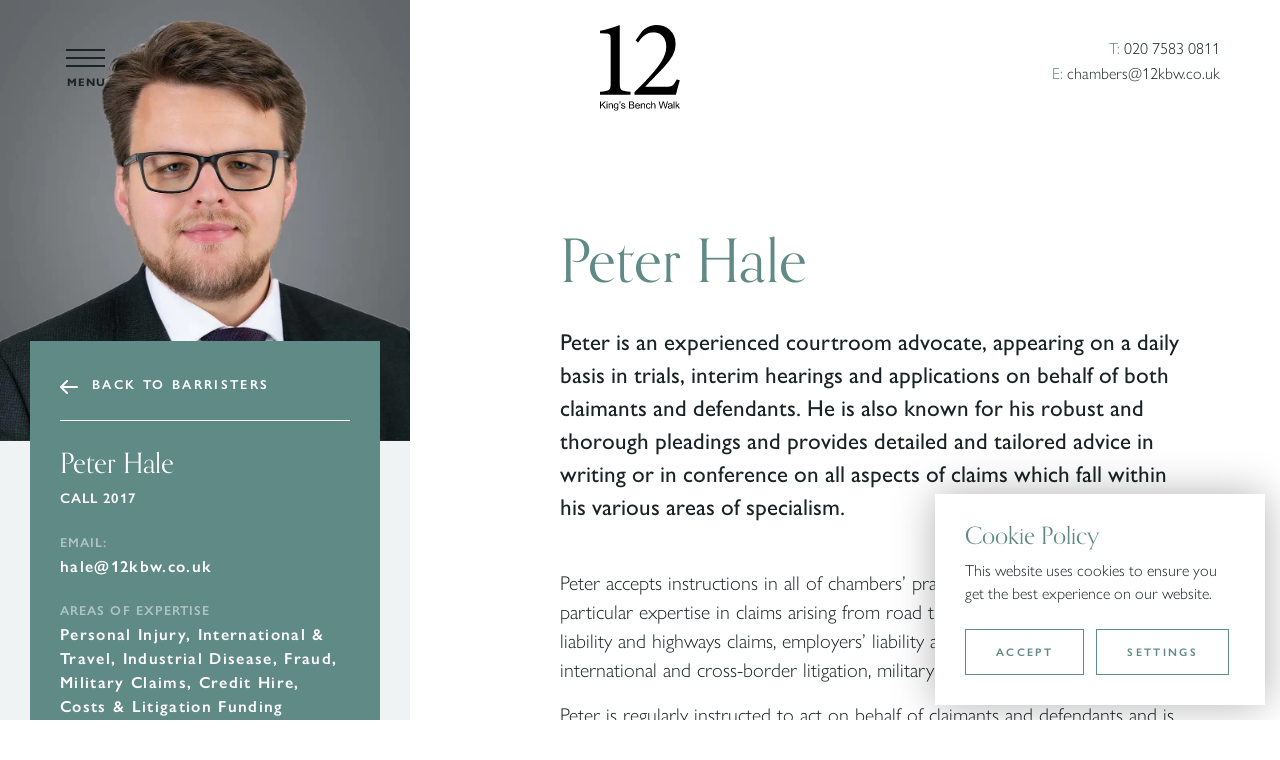

--- FILE ---
content_type: text/html; charset=UTF-8
request_url: https://12kbw.co.uk/barristers/peter-hale/
body_size: 19449
content:
<!DOCTYPE html>
<!--[if lt IE 7 ]> <html class="ie ie6 no-js" lang="en-GB"> <![endif]-->
<!--[if IE 7 ]>    <html class="ie ie7 no-js" lang="en-GB"> <![endif]-->
<!--[if IE 8 ]>    <html class="ie ie8 no-js" lang="en-GB"> <![endif]-->
<!--[if IE 9 ]>    <html class="ie ie9 no-js" lang="en-GB"> <![endif]-->
<!--[if gt IE 9]><!-->
<html class="no-js" lang="en-GB">
<!--<![endif]-->
<!-- the "no-js" class is for Modernizr. -->

<head>

	<meta charset="UTF-8">
	<!-- Always force latest IE rendering engine (even in intranet) & Chrome Frame -->
	<meta http-equiv="X-UA-Compatible" content="IE=edge,chrome=1">
		<!-- SETUP AND AUTHENTICATE WITH TWK CLIENTS USER http://google.com/webmasters -->
	<meta name="google-site-verification" content="">

	<!-- USE YOAST TO ADD SOCIAL MEDIA META TAGS -->

	<link rel="apple-touch-icon" sizes="180x180" href="https://12kbw.co.uk/wp-content/themes/12kbw/assets/img/favicons/apple-touch-icon.png">
	<link rel="icon" type="image/png" sizes="32x32" href="https://12kbw.co.uk/wp-content/themes/12kbw/assets/img/favicons/favicon-32x32.png">
	<link rel="icon" type="image/png" sizes="16x16" href="https://12kbw.co.uk/wp-content/themes/12kbw/assets/img/favicons/favicon-16x16.png">
	<link rel="manifest" href="https://12kbw.co.uk/wp-content/themes/12kbw/assets/img/favicons/site.webmanifest">
	<link rel="mask-icon" href="https://12kbw.co.uk/wp-content/themes/12kbw/assets/img/favicons/safari-pinned-tab.svg" color="#5bbad5">
	<meta name="msapplication-TileColor" content="#da532c">
	<meta name="theme-color" content="#ffffff">

	<meta name="viewport" content="width=device-width, initial-scale=1.0">
	<link rel="pingback" href="https://12kbw.co.uk/xmlrpc.php" />

	<link rel="stylesheet" href="https://use.typekit.net/byh2xxk.css">
	<script src="https://kit.fontawesome.com/a87ec65596.js" crossorigin="anonymous"></script>
	
	<meta name='robots' content='index, follow, max-image-preview:large, max-snippet:-1, max-video-preview:-1' />

	<!-- This site is optimized with the Yoast SEO plugin v26.8 - https://yoast.com/product/yoast-seo-wordpress/ -->
	<title>Peter Hale | 12 King&#039;s Bench Walk</title>
	<link rel="canonical" href="https://12kbw.co.uk/barristers/peter-hale/" />
	<meta property="og:locale" content="en_GB" />
	<meta property="og:type" content="article" />
	<meta property="og:title" content="Peter Hale | 12 King&#039;s Bench Walk" />
	<meta property="og:description" content="Peter is an experienced courtroom advocate, appearing on a daily basis in trials, interim hearings and applications on behalf of both claimants..." />
	<meta property="og:url" content="https://12kbw.co.uk/barristers/peter-hale/" />
	<meta property="og:site_name" content="12 King&#039;s Bench Walk" />
	<meta property="article:modified_time" content="2025-12-02T06:27:44+00:00" />
	<meta property="og:image" content="https://12kbw.co.uk/wp-content/uploads/2021/11/Peter-Hale-1.jpg" />
	<meta property="og:image:width" content="1024" />
	<meta property="og:image:height" content="1101" />
	<meta property="og:image:type" content="image/jpeg" />
	<meta name="twitter:card" content="summary_large_image" />
	<meta name="twitter:site" content="@12KBW" />
	<script type="application/ld+json" class="yoast-schema-graph">{"@context":"https://schema.org","@graph":[{"@type":"WebPage","@id":"https://12kbw.co.uk/barristers/peter-hale/","url":"https://12kbw.co.uk/barristers/peter-hale/","name":"Peter Hale | 12 King&#039;s Bench Walk","isPartOf":{"@id":"https://12kbw.co.uk/#website"},"primaryImageOfPage":{"@id":"https://12kbw.co.uk/barristers/peter-hale/#primaryimage"},"image":{"@id":"https://12kbw.co.uk/barristers/peter-hale/#primaryimage"},"thumbnailUrl":"https://12kbw.co.uk/wp-content/uploads/2021/11/Peter-Hale-1.jpg","datePublished":"2021-11-04T09:11:03+00:00","dateModified":"2025-12-02T06:27:44+00:00","breadcrumb":{"@id":"https://12kbw.co.uk/barristers/peter-hale/#breadcrumb"},"inLanguage":"en-GB","potentialAction":[{"@type":"ReadAction","target":["https://12kbw.co.uk/barristers/peter-hale/"]}]},{"@type":"ImageObject","inLanguage":"en-GB","@id":"https://12kbw.co.uk/barristers/peter-hale/#primaryimage","url":"https://12kbw.co.uk/wp-content/uploads/2021/11/Peter-Hale-1.jpg","contentUrl":"https://12kbw.co.uk/wp-content/uploads/2021/11/Peter-Hale-1.jpg","width":1024,"height":1101},{"@type":"BreadcrumbList","@id":"https://12kbw.co.uk/barristers/peter-hale/#breadcrumb","itemListElement":[{"@type":"ListItem","position":1,"name":"Home","item":"https://12kbw.co.uk/"},{"@type":"ListItem","position":2,"name":"Peter Hale"}]},{"@type":"WebSite","@id":"https://12kbw.co.uk/#website","url":"https://12kbw.co.uk/","name":"12KBW","description":"12KBW specialises in personal injury, clinical negligence and employment cases, offering a national service. Our clients include the largest insurers, trade unions, local authorities and solicitors.","publisher":{"@id":"https://12kbw.co.uk/#organization"},"alternateName":"12 King's Bench Walk","potentialAction":[{"@type":"SearchAction","target":{"@type":"EntryPoint","urlTemplate":"https://12kbw.co.uk/?s={search_term_string}"},"query-input":{"@type":"PropertyValueSpecification","valueRequired":true,"valueName":"search_term_string"}}],"inLanguage":"en-GB"},{"@type":"Organization","@id":"https://12kbw.co.uk/#organization","name":"12 King's Bench Walk","url":"https://12kbw.co.uk/","logo":{"@type":"ImageObject","inLanguage":"en-GB","@id":"https://12kbw.co.uk/#/schema/logo/image/","url":"https://12kbw.co.uk/wp-content/uploads/2021/03/emailSignatureLogo.png","contentUrl":"https://12kbw.co.uk/wp-content/uploads/2021/03/emailSignatureLogo.png","width":197,"height":191,"caption":"12 King's Bench Walk"},"image":{"@id":"https://12kbw.co.uk/#/schema/logo/image/"},"sameAs":["https://x.com/12KBW"]}]}</script>
	<!-- / Yoast SEO plugin. -->


<link rel='dns-prefetch' href='//ajax.googleapis.com' />
		<!-- This site uses the Google Analytics by MonsterInsights plugin v9.11.1 - Using Analytics tracking - https://www.monsterinsights.com/ -->
				<script src="https://12kbw.co.uk/wp-content/plugins/google-analytics-premium/pro/assets/js/privacy-guard.min.js"  data-cfasync="false" data-wpfc-render="false" type="text/javascript"></script>
			<script src="//www.googletagmanager.com/gtag/js?id=G-P13TTQH31N"  data-cfasync="false" data-wpfc-render="false" type="text/javascript" async></script>
			<script data-cfasync="false" data-wpfc-render="false" type="text/javascript">
				var mi_version = '9.11.1';
				var mi_track_user = true;
				var mi_no_track_reason = '';
								var MonsterInsightsDefaultLocations = {"page_location":"https:\/\/12kbw.co.uk\/barristers\/peter-hale\/"};
								if ( typeof MonsterInsightsPrivacyGuardFilter === 'function' ) {
					var MonsterInsightsLocations = (typeof MonsterInsightsExcludeQuery === 'object') ? MonsterInsightsPrivacyGuardFilter( MonsterInsightsExcludeQuery ) : MonsterInsightsPrivacyGuardFilter( MonsterInsightsDefaultLocations );
				} else {
					var MonsterInsightsLocations = (typeof MonsterInsightsExcludeQuery === 'object') ? MonsterInsightsExcludeQuery : MonsterInsightsDefaultLocations;
				}

								var disableStrs = [
										'ga-disable-G-P13TTQH31N',
									];

				/* Function to detect opted out users */
				function __gtagTrackerIsOptedOut() {
					for (var index = 0; index < disableStrs.length; index++) {
						if (document.cookie.indexOf(disableStrs[index] + '=true') > -1) {
							return true;
						}
					}

					return false;
				}

				/* Disable tracking if the opt-out cookie exists. */
				if (__gtagTrackerIsOptedOut()) {
					for (var index = 0; index < disableStrs.length; index++) {
						window[disableStrs[index]] = true;
					}
				}

				/* Opt-out function */
				function __gtagTrackerOptout() {
					for (var index = 0; index < disableStrs.length; index++) {
						document.cookie = disableStrs[index] + '=true; expires=Thu, 31 Dec 2099 23:59:59 UTC; path=/';
						window[disableStrs[index]] = true;
					}
				}

				if ('undefined' === typeof gaOptout) {
					function gaOptout() {
						__gtagTrackerOptout();
					}
				}
								window.dataLayer = window.dataLayer || [];

				window.MonsterInsightsDualTracker = {
					helpers: {},
					trackers: {},
				};
				if (mi_track_user) {
					function __gtagDataLayer() {
						dataLayer.push(arguments);
					}

					function __gtagTracker(type, name, parameters) {
						if (!parameters) {
							parameters = {};
						}

						if (parameters.send_to) {
							__gtagDataLayer.apply(null, arguments);
							return;
						}

						if (type === 'event') {
														parameters.send_to = monsterinsights_frontend.v4_id;
							var hookName = name;
							if (typeof parameters['event_category'] !== 'undefined') {
								hookName = parameters['event_category'] + ':' + name;
							}

							if (typeof MonsterInsightsDualTracker.trackers[hookName] !== 'undefined') {
								MonsterInsightsDualTracker.trackers[hookName](parameters);
							} else {
								__gtagDataLayer('event', name, parameters);
							}
							
						} else {
							__gtagDataLayer.apply(null, arguments);
						}
					}

					__gtagTracker('js', new Date());
					__gtagTracker('set', {
						'developer_id.dZGIzZG': true,
											});
					if ( MonsterInsightsLocations.page_location ) {
						__gtagTracker('set', MonsterInsightsLocations);
					}
										__gtagTracker('config', 'G-P13TTQH31N', {"forceSSL":"true","anonymize_ip":"true","link_attribution":"true","post_type":"barristers","published_at":"2021-11-04T09:11:03+00:00","tags":"untagged"} );
										window.gtag = __gtagTracker;										(function () {
						/* https://developers.google.com/analytics/devguides/collection/analyticsjs/ */
						/* ga and __gaTracker compatibility shim. */
						var noopfn = function () {
							return null;
						};
						var newtracker = function () {
							return new Tracker();
						};
						var Tracker = function () {
							return null;
						};
						var p = Tracker.prototype;
						p.get = noopfn;
						p.set = noopfn;
						p.send = function () {
							var args = Array.prototype.slice.call(arguments);
							args.unshift('send');
							__gaTracker.apply(null, args);
						};
						var __gaTracker = function () {
							var len = arguments.length;
							if (len === 0) {
								return;
							}
							var f = arguments[len - 1];
							if (typeof f !== 'object' || f === null || typeof f.hitCallback !== 'function') {
								if ('send' === arguments[0]) {
									var hitConverted, hitObject = false, action;
									if ('event' === arguments[1]) {
										if ('undefined' !== typeof arguments[3]) {
											hitObject = {
												'eventAction': arguments[3],
												'eventCategory': arguments[2],
												'eventLabel': arguments[4],
												'value': arguments[5] ? arguments[5] : 1,
											}
										}
									}
									if ('pageview' === arguments[1]) {
										if ('undefined' !== typeof arguments[2]) {
											hitObject = {
												'eventAction': 'page_view',
												'page_path': arguments[2],
											}
										}
									}
									if (typeof arguments[2] === 'object') {
										hitObject = arguments[2];
									}
									if (typeof arguments[5] === 'object') {
										Object.assign(hitObject, arguments[5]);
									}
									if ('undefined' !== typeof arguments[1].hitType) {
										hitObject = arguments[1];
										if ('pageview' === hitObject.hitType) {
											hitObject.eventAction = 'page_view';
										}
									}
									if (hitObject) {
										action = 'timing' === arguments[1].hitType ? 'timing_complete' : hitObject.eventAction;
										hitConverted = mapArgs(hitObject);
										__gtagTracker('event', action, hitConverted);
									}
								}
								return;
							}

							function mapArgs(args) {
								var arg, hit = {};
								var gaMap = {
									'eventCategory': 'event_category',
									'eventAction': 'event_action',
									'eventLabel': 'event_label',
									'eventValue': 'event_value',
									'nonInteraction': 'non_interaction',
									'timingCategory': 'event_category',
									'timingVar': 'name',
									'timingValue': 'value',
									'timingLabel': 'event_label',
									'page': 'page_path',
									'location': 'page_location',
									'title': 'page_title',
									'referrer' : 'page_referrer',
								};
								for (arg in args) {
																		if (!(!args.hasOwnProperty(arg) || !gaMap.hasOwnProperty(arg))) {
										hit[gaMap[arg]] = args[arg];
									} else {
										hit[arg] = args[arg];
									}
								}
								return hit;
							}

							try {
								f.hitCallback();
							} catch (ex) {
							}
						};
						__gaTracker.create = newtracker;
						__gaTracker.getByName = newtracker;
						__gaTracker.getAll = function () {
							return [];
						};
						__gaTracker.remove = noopfn;
						__gaTracker.loaded = true;
						window['__gaTracker'] = __gaTracker;
					})();
									} else {
										console.log("");
					(function () {
						function __gtagTracker() {
							return null;
						}

						window['__gtagTracker'] = __gtagTracker;
						window['gtag'] = __gtagTracker;
					})();
									}
			</script>
							<!-- / Google Analytics by MonsterInsights -->
			<script data-cfasync="false" data-wpfc-render="false" type="text/javascript">
		if (window.hasOwnProperty('MonsterInsightsDualTracker')){
			window.MonsterInsightsDualTracker.trackers['form:impression'] = function (parameters) {
				__gtagDataLayer('event', 'form_impression', {
					form_id: parameters.event_label,
					content_type: 'form',
					non_interaction: true,
					send_to: parameters.send_to,
				});
			};

			window.MonsterInsightsDualTracker.trackers['form:conversion'] = function (parameters) {
				__gtagDataLayer('event', 'generate_lead', {
					form_id: parameters.event_label,
					send_to: parameters.send_to,
				});
			};
		}
	</script>
	<style id='wp-img-auto-sizes-contain-inline-css' type='text/css'>
img:is([sizes=auto i],[sizes^="auto," i]){contain-intrinsic-size:3000px 1500px}
/*# sourceURL=wp-img-auto-sizes-contain-inline-css */
</style>
<style id='classic-theme-styles-inline-css' type='text/css'>
/*! This file is auto-generated */
.wp-block-button__link{color:#fff;background-color:#32373c;border-radius:9999px;box-shadow:none;text-decoration:none;padding:calc(.667em + 2px) calc(1.333em + 2px);font-size:1.125em}.wp-block-file__button{background:#32373c;color:#fff;text-decoration:none}
/*# sourceURL=/wp-includes/css/classic-themes.min.css */
</style>
<link rel='stylesheet' id='pb_animate-css' href='https://12kbw.co.uk/wp-content/plugins/ays-popup-box/public/css/animate.css?ver=6.1.1' type='text/css' media='all' />
<link rel='stylesheet' id='sqe-alerts-css' href='https://12kbw.co.uk/wp-content/plugins/sqe-alerts/public/css/sqe-alerts-public.css?ver=2.2.1' type='text/css' media='all' />
<link rel='stylesheet' id='search-filter-plugin-styles-css' href='https://12kbw.co.uk/wp-content/plugins/search-filter-pro/public/assets/css/search-filter.min.css?ver=2.5.21' type='text/css' media='all' />
<link rel='stylesheet' id='12kbw-css' href='https://12kbw.co.uk/wp-content/themes/12kbw/assets/css/12kbw.css?ver=1768992444' type='text/css' media='all' />
<link rel='stylesheet' id='sqe-css' href='https://12kbw.co.uk/wp-content/themes/12kbw/assets/css/sqe.css?ver=1768996271' type='text/css' media='all' />
<link rel='stylesheet' id='print-css' href='https://12kbw.co.uk/wp-content/themes/12kbw/assets/css/print.css?ver=1765447637' type='text/css' media='print' />
<link rel='stylesheet' id='tablepress-default-css' href='https://12kbw.co.uk/wp-content/plugins/tablepress/css/build/default.css?ver=3.2.6' type='text/css' media='all' />
<script type="text/javascript" src="https://12kbw.co.uk/wp-content/plugins/google-analytics-premium/assets/js/frontend-gtag.min.js?ver=9.11.1" id="monsterinsights-frontend-script-js" async="async" data-wp-strategy="async"></script>
<script data-cfasync="false" data-wpfc-render="false" type="text/javascript" id='monsterinsights-frontend-script-js-extra'>/* <![CDATA[ */
var monsterinsights_frontend = {"js_events_tracking":"true","download_extensions":"doc,pdf,ppt,zip,xls,docx,pptx,xlsx","inbound_paths":"[{\"path\":\"\\\/go\\\/\",\"label\":\"affiliate\"},{\"path\":\"\\\/recommend\\\/\",\"label\":\"affiliate\"}]","home_url":"https:\/\/12kbw.co.uk","hash_tracking":"false","v4_id":"G-P13TTQH31N"};/* ]]> */
</script>
<script type="text/javascript" src="https://ajax.googleapis.com/ajax/libs/jquery/3.6.0/jquery.min.js" id="jquery-js"></script>
<script type="text/javascript" id="ays-pb-js-extra">
/* <![CDATA[ */
var pbLocalizeObj = {"ajax":"https://12kbw.co.uk/wp-admin/admin-ajax.php","seconds":"seconds","thisWillClose":"This will close in","icons":{"close_icon":"\u003Csvg class=\"ays_pb_material_close_icon\" xmlns=\"https://www.w3.org/2000/svg\" height=\"36px\" viewBox=\"0 0 24 24\" width=\"36px\" fill=\"#000000\" alt=\"Pop-up Close\"\u003E\u003Cpath d=\"M0 0h24v24H0z\" fill=\"none\"/\u003E\u003Cpath d=\"M19 6.41L17.59 5 12 10.59 6.41 5 5 6.41 10.59 12 5 17.59 6.41 19 12 13.41 17.59 19 19 17.59 13.41 12z\"/\u003E\u003C/svg\u003E","close_circle_icon":"\u003Csvg class=\"ays_pb_material_close_circle_icon\" xmlns=\"https://www.w3.org/2000/svg\" height=\"24\" viewBox=\"0 0 24 24\" width=\"36\" alt=\"Pop-up Close\"\u003E\u003Cpath d=\"M0 0h24v24H0z\" fill=\"none\"/\u003E\u003Cpath d=\"M12 2C6.47 2 2 6.47 2 12s4.47 10 10 10 10-4.47 10-10S17.53 2 12 2zm5 13.59L15.59 17 12 13.41 8.41 17 7 15.59 10.59 12 7 8.41 8.41 7 12 10.59 15.59 7 17 8.41 13.41 12 17 15.59z\"/\u003E\u003C/svg\u003E","volume_up_icon":"\u003Csvg class=\"ays_pb_fa_volume\" xmlns=\"https://www.w3.org/2000/svg\" height=\"24\" viewBox=\"0 0 24 24\" width=\"36\"\u003E\u003Cpath d=\"M0 0h24v24H0z\" fill=\"none\"/\u003E\u003Cpath d=\"M3 9v6h4l5 5V4L7 9H3zm13.5 3c0-1.77-1.02-3.29-2.5-4.03v8.05c1.48-.73 2.5-2.25 2.5-4.02zM14 3.23v2.06c2.89.86 5 3.54 5 6.71s-2.11 5.85-5 6.71v2.06c4.01-.91 7-4.49 7-8.77s-2.99-7.86-7-8.77z\"/\u003E\u003C/svg\u003E","volume_mute_icon":"\u003Csvg xmlns=\"https://www.w3.org/2000/svg\" height=\"24\" viewBox=\"0 0 24 24\" width=\"24\"\u003E\u003Cpath d=\"M0 0h24v24H0z\" fill=\"none\"/\u003E\u003Cpath d=\"M7 9v6h4l5 5V4l-5 5H7z\"/\u003E\u003C/svg\u003E"}};
//# sourceURL=ays-pb-js-extra
/* ]]> */
</script>
<script type="text/javascript" src="https://12kbw.co.uk/wp-content/plugins/ays-popup-box/public/js/ays-pb-public.js?ver=6.1.1" id="ays-pb-js"></script>
<script type="text/javascript" src="https://12kbw.co.uk/wp-content/plugins/sqe-alerts/public/js/sqe-alerts-public.js?ver=2.2.1" id="sqe-alerts-js"></script>
<script type="text/javascript" id="search-filter-plugin-build-js-extra">
/* <![CDATA[ */
var SF_LDATA = {"ajax_url":"https://12kbw.co.uk/wp-admin/admin-ajax.php","home_url":"https://12kbw.co.uk/","extensions":[]};
//# sourceURL=search-filter-plugin-build-js-extra
/* ]]> */
</script>
<script type="text/javascript" src="https://12kbw.co.uk/wp-content/plugins/search-filter-pro/public/assets/js/search-filter-build.min.js?ver=2.5.21" id="search-filter-plugin-build-js"></script>
<script type="text/javascript" src="https://12kbw.co.uk/wp-content/plugins/search-filter-pro/public/assets/js/chosen.jquery.min.js?ver=2.5.21" id="search-filter-plugin-chosen-js"></script>
<script type="text/javascript" src="https://12kbw.co.uk/wp-content/themes/12kbw/assets/js/vendor/modernizr-3.6.0.min.js" id="modernizr-js-js"></script>
<meta name="generator" content="auto-sizes 1.7.0">
<meta name="generator" content="speculation-rules 1.6.0">

		<!-- MonsterInsights Form Tracking -->
		<script data-cfasync="false" data-wpfc-render="false" type="text/javascript">
			function monsterinsights_forms_record_impression(event) {
				monsterinsights_add_bloom_forms_ids();
				var monsterinsights_forms = document.getElementsByTagName("form");
				var monsterinsights_forms_i;
				for (monsterinsights_forms_i = 0; monsterinsights_forms_i < monsterinsights_forms.length; monsterinsights_forms_i++) {
					var monsterinsights_form_id = monsterinsights_forms[monsterinsights_forms_i].getAttribute("id");
					var skip_conversion = false;
					/* Check to see if it's contact form 7 if the id isn't set */
					if (!monsterinsights_form_id) {
						monsterinsights_form_id = monsterinsights_forms[monsterinsights_forms_i].parentElement.getAttribute("id");
						if (monsterinsights_form_id && monsterinsights_form_id.lastIndexOf('wpcf7-f', 0) === 0) {
							/* If so, let's grab that and set it to be the form's ID*/
							var tokens = monsterinsights_form_id.split('-').slice(0, 2);
							var result = tokens.join('-');
							monsterinsights_forms[monsterinsights_forms_i].setAttribute("id", result);/* Now we can do just what we did above */
							monsterinsights_form_id = monsterinsights_forms[monsterinsights_forms_i].getAttribute("id");
						} else {
							monsterinsights_form_id = false;
						}
					}

					/* Check if it's Ninja Forms & id isn't set. */
					if (!monsterinsights_form_id && monsterinsights_forms[monsterinsights_forms_i].parentElement.className.indexOf('nf-form-layout') >= 0) {
						monsterinsights_form_id = monsterinsights_forms[monsterinsights_forms_i].parentElement.parentElement.parentElement.getAttribute('id');
						if (monsterinsights_form_id && 0 === monsterinsights_form_id.lastIndexOf('nf-form-', 0)) {
							/* If so, let's grab that and set it to be the form's ID*/
							tokens = monsterinsights_form_id.split('-').slice(0, 3);
							result = tokens.join('-');
							monsterinsights_forms[monsterinsights_forms_i].setAttribute('id', result);
							/* Now we can do just what we did above */
							monsterinsights_form_id = monsterinsights_forms[monsterinsights_forms_i].getAttribute('id');
							skip_conversion = true;
						}
					}

					if (monsterinsights_form_id && monsterinsights_form_id !== 'commentform' && monsterinsights_form_id !== 'adminbar-search') {
						__gtagTracker('event', 'impression', {
							event_category: 'form',
							event_label: monsterinsights_form_id,
							value: 1,
							non_interaction: true
						});

						/* If a WPForms Form, we can use custom tracking */
						if (monsterinsights_form_id && 0 === monsterinsights_form_id.lastIndexOf('wpforms-form-', 0)) {
							continue;
						}

						/* Formiddable Forms, use custom tracking */
						if (monsterinsights_forms_has_class(monsterinsights_forms[monsterinsights_forms_i], 'frm-show-form')) {
							continue;
						}

						/* If a Gravity Form, we can use custom tracking */
						if (monsterinsights_form_id && 0 === monsterinsights_form_id.lastIndexOf('gform_', 0)) {
							continue;
						}

						/* If Ninja forms, we use custom conversion tracking */
						if (skip_conversion) {
							continue;
						}

						var custom_conversion_mi_forms = false;
						if (custom_conversion_mi_forms) {
							continue;
						}

						if (window.jQuery) {
							(function (form_id) {
								jQuery(document).ready(function () {
									jQuery('#' + form_id).on('submit', monsterinsights_forms_record_conversion);
								});
							})(monsterinsights_form_id);
						} else {
							var __gaFormsTrackerWindow = window;
							if (__gaFormsTrackerWindow.addEventListener) {
								document.getElementById(monsterinsights_form_id).addEventListener("submit", monsterinsights_forms_record_conversion, false);
							} else {
								if (__gaFormsTrackerWindow.attachEvent) {
									document.getElementById(monsterinsights_form_id).attachEvent("onsubmit", monsterinsights_forms_record_conversion);
								}
							}
						}

					} else {
						continue;
					}
				}
			}

			function monsterinsights_forms_has_class(element, className) {
				return (' ' + element.className + ' ').indexOf(' ' + className + ' ') > -1;
			}

			function monsterinsights_forms_record_conversion(event) {
				var monsterinsights_form_conversion_id = event.target.id;
				var monsterinsights_form_action = event.target.getAttribute("miforms-action");
				if (monsterinsights_form_conversion_id && !monsterinsights_form_action) {
					document.getElementById(monsterinsights_form_conversion_id).setAttribute("miforms-action", "submitted");
					__gtagTracker('event', 'conversion', {
						event_category: 'form',
						event_label: monsterinsights_form_conversion_id,
						value: 1,
					});
				}
			}

			/* Attach the events to all clicks in the document after page and GA has loaded */
			function monsterinsights_forms_load() {
				if (typeof (__gtagTracker) !== 'undefined' && __gtagTracker) {
					var __gtagFormsTrackerWindow = window;
					if (__gtagFormsTrackerWindow.addEventListener) {
						__gtagFormsTrackerWindow.addEventListener("load", monsterinsights_forms_record_impression, false);
					} else {
						if (__gtagFormsTrackerWindow.attachEvent) {
							__gtagFormsTrackerWindow.attachEvent("onload", monsterinsights_forms_record_impression);
						}
					}
				} else {
					setTimeout(monsterinsights_forms_load, 200);
				}
			}

			/* Custom Ninja Forms impression tracking */
			if (window.jQuery) {
				jQuery(document).on('nfFormReady', function (e, layoutView) {
					var label = layoutView.el;
					label = label.substring(1, label.length);
					label = label.split('-').slice(0, 3).join('-');
					__gtagTracker('event', 'impression', {
						event_category: 'form',
						event_label: label,
						value: 1,
						non_interaction: true
					});
				});
			}

			/* Custom Bloom Form tracker */
			function monsterinsights_add_bloom_forms_ids() {
				var bloom_forms = document.querySelectorAll('.et_bloom_form_content form');
				if (bloom_forms.length > 0) {
					for (var i = 0; i < bloom_forms.length; i++) {
						if ('' === bloom_forms[i].id) {
							var form_parent_root = monsterinsights_find_parent_with_class(bloom_forms[i], 'et_bloom_optin');
							if (form_parent_root) {
								var classes = form_parent_root.className.split(' ');
								for (var j = 0; j < classes.length; ++j) {
									if (0 === classes[j].indexOf('et_bloom_optin')) {
										bloom_forms[i].id = classes[j];
									}
								}
							}
						}
					}
				}
			}

			function monsterinsights_find_parent_with_class(element, className) {
				if (element.parentNode && '' !== className) {
					if (element.parentNode.className.indexOf(className) >= 0) {
						return element.parentNode;
					} else {
						return monsterinsights_find_parent_with_class(element.parentNode, className);
					}
				}
				return false;
			}

			monsterinsights_forms_load();
		</script>
		<!-- End MonsterInsights Form Tracking -->
		


		<!-- MonsterInsights Media Tracking -->
		<script data-cfasync="false" data-wpfc-render="false" type="text/javascript">
			var monsterinsights_tracked_video_marks = {};
			var monsterinsights_youtube_percentage_tracking_timeouts = {};

			/* Works for YouTube and Vimeo */
			function monsterinsights_media_get_id_for_iframe( source, service ) {
				var iframeUrlParts = source.split('?');
				var stripedUrl = iframeUrlParts[0].split('/');
				var videoId = stripedUrl[ stripedUrl.length - 1 ];

				return service + '-player-' + videoId;
			}

			function monsterinsights_media_record_video_event( provider, event, label, parameters = {} ) {
				__gtagTracker('event', event, {
					event_category: 'video-' + provider,
					event_label: label,
					non_interaction: event === 'impression',
					...parameters
				});
			}

			function monsterinsights_media_maybe_record_video_progress( provider, label, videoId, videoParameters ) {
				var progressTrackingAllowedMarks = [10,25,50,75];

				if ( typeof monsterinsights_tracked_video_marks[ videoId ] == 'undefined' ) {
					monsterinsights_tracked_video_marks[ videoId ] = [];
				}

				var { video_percent } = videoParameters;

				if ( progressTrackingAllowedMarks.includes( video_percent ) && !monsterinsights_tracked_video_marks[ videoId ].includes( video_percent ) ) {
					monsterinsights_media_record_video_event( provider, 'video_progress', label, videoParameters );

					/* Prevent multiple records for the same percentage */
					monsterinsights_tracked_video_marks[ videoId ].push( video_percent );
				}
			}

			/* --- Vimeo --- */
            var monsterinsights_media_vimeo_plays = {};

            function monsterinsights_setup_vimeo_events_for_iframe(iframe, title, player) {
                var playerId = iframe.getAttribute('id');
                var videoLabel = title || iframe.title || iframe.getAttribute('src');

                if ( !playerId ) {
                    playerId = monsterinsights_media_get_id_for_iframe( iframe.getAttribute('src'), 'vimeo' );
                    iframe.setAttribute( 'id', playerId );
                }

                monsterinsights_media_vimeo_plays[playerId] = 0;

                var videoParameters = {
                    video_provider: 'vimeo',
                    video_title: title,
                    video_url: iframe.getAttribute('src')
                };

                /**
                 * Record Impression
                 **/
                monsterinsights_media_record_video_event( 'vimeo', 'impression', videoLabel, videoParameters );

                /**
                 * Record video start
                 **/
                player.on('play', function(data) {
                    let playerId = this.element.id;
                    if ( monsterinsights_media_vimeo_plays[playerId] === 0 ) {
                        monsterinsights_media_vimeo_plays[playerId]++;

                        videoParameters.video_duration = data.duration;
                        videoParameters.video_current_time = data.seconds;
                        videoParameters.video_percent = 0;

                        monsterinsights_media_record_video_event( 'vimeo', 'video_start', videoLabel, videoParameters );
                    }
                });

                /**
                 * Record video progress
                 **/
                player.on('timeupdate', function(data) {
                    var progress = Math.floor(data.percent * 100);

                    videoParameters.video_duration = data.duration;
                    videoParameters.video_current_time = data.seconds;
                    videoParameters.video_percent = progress;

                    monsterinsights_media_maybe_record_video_progress( 'vimeo', videoLabel, playerId, videoParameters );
                });

                /**
                 * Record video complete
                 **/
                player.on('ended', function(data) {
                    videoParameters.video_duration = data.duration;
                    videoParameters.video_current_time = data.seconds;
                    videoParameters.video_percent = 100;

                    monsterinsights_media_record_video_event( 'vimeo', 'video_complete', videoLabel, videoParameters );
                });
            }

			function monsterinsights_on_vimeo_load() {

				var vimeoIframes = document.querySelectorAll("iframe[src*='vimeo']");

				vimeoIframes.forEach(function( iframe ) {
                    //  Set up the player
					var player = new Vimeo.Player(iframe);

                    //  The getVideoTitle function returns a promise
                    player.getVideoTitle().then(function(title) {
                        /*
                         * Binding the events inside this callback guarantees that we
                         * always have the correct title for the video
                         */
                        monsterinsights_setup_vimeo_events_for_iframe(iframe, title, player)
                    });
				});
			}

			function monsterinsights_media_init_vimeo_events() {
				var vimeoIframes = document.querySelectorAll("iframe[src*='vimeo']");

				if ( vimeoIframes.length ) {

					/* Maybe load Vimeo API */
					if ( window.Vimeo === undefined ) {
						var tag = document.createElement("script");
						tag.src = "https://player.vimeo.com/api/player.js";
						tag.setAttribute("onload", "monsterinsights_on_vimeo_load()");
						document.body.append(tag);
					} else {
						/* Vimeo API already loaded, invoke callback */
						monsterinsights_on_vimeo_load();
					}
				}
			}

			/* --- End Vimeo --- */

			/* --- YouTube --- */
			function monsterinsights_media_on_youtube_load() {
				var monsterinsights_media_youtube_plays = {};

				function __onPlayerReady(event) {
					monsterinsights_media_youtube_plays[event.target.h.id] = 0;

					var videoParameters = {
						video_provider: 'youtube',
						video_title: event.target.videoTitle,
						video_url: event.target.playerInfo.videoUrl
					};
					monsterinsights_media_record_video_event( 'youtube', 'impression', videoParameters.video_title, videoParameters );
				}

				/**
				 * Record progress callback
				 **/
				function __track_youtube_video_progress( player, videoLabel, videoParameters ) {
					var { playerInfo } = player;
					var playerId = player.h.id;

					var duration = playerInfo.duration; /* player.getDuration(); */
					var currentTime = playerInfo.currentTime; /* player.getCurrentTime(); */

					var percentage = (currentTime / duration) * 100;
					var progress = Math.floor(percentage);

					videoParameters.video_duration = duration;
					videoParameters.video_current_time = currentTime;
					videoParameters.video_percent = progress;

					monsterinsights_media_maybe_record_video_progress( 'youtube', videoLabel, playerId, videoParameters );
				}

				function __youtube_on_state_change( event ) {
					var state = event.data;
					var player = event.target;
					var { playerInfo } = player;
					var playerId = player.h.id;

					var videoParameters = {
						video_provider: 'youtube',
						video_title: player.videoTitle,
						video_url: playerInfo.videoUrl
					};

					/**
					 * YouTube's API doesn't offer a progress or timeupdate event.
					 * We have to track progress manually by asking the player for the current time, every X milliseconds, using an
    interval
					 **/

					if ( state === YT.PlayerState.PLAYING) {
						if ( monsterinsights_media_youtube_plays[playerId] === 0 ) {
							monsterinsights_media_youtube_plays[playerId]++;
							/**
							 * Record video start
							 **/
							videoParameters.video_duration = playerInfo.duration;
							videoParameters.video_current_time = playerInfo.currentTime;
							videoParameters.video_percent = 0;

							monsterinsights_media_record_video_event( 'youtube', 'video_start', videoParameters.video_title, videoParameters );
						}

						monsterinsights_youtube_percentage_tracking_timeouts[ playerId ] = setInterval(
							__track_youtube_video_progress,
							500,
							player,
							videoParameters.video_title,
							videoParameters
						);
					} else if ( state === YT.PlayerState.PAUSED ) {
						/* When the video is paused clear the interval */
						clearInterval( monsterinsights_youtube_percentage_tracking_timeouts[ playerId ] );
					} else if ( state === YT.PlayerState.ENDED ) {

						/**
						 * Record video complete
						 **/
						videoParameters.video_duration = playerInfo.duration;
						videoParameters.video_current_time = playerInfo.currentTime;
						videoParameters.video_percent = 100;

						monsterinsights_media_record_video_event( 'youtube', 'video_complete', videoParameters.video_title, videoParameters );
						clearInterval( monsterinsights_youtube_percentage_tracking_timeouts[ playerId ] );
					}
				}

				var youtubeIframes = document.querySelectorAll("iframe[src*='youtube'],iframe[src*='youtu.be']");

				youtubeIframes.forEach(function( iframe ) {
					var playerId = iframe.getAttribute('id');

					if ( !playerId ) {
						playerId = monsterinsights_media_get_id_for_iframe( iframe.getAttribute('src'), 'youtube' );
						iframe.setAttribute( 'id', playerId );
					}

					new YT.Player(playerId, {
						events: {
							onReady: __onPlayerReady,
							onStateChange: __youtube_on_state_change
						}
					});
				});
			}

			function monsterinsights_media_load_youtube_api() {
				if ( window.YT ) {
					return;
				}

				var youtubeIframes = document.querySelectorAll("iframe[src*='youtube'],iframe[src*='youtu.be']");
				if ( 0 === youtubeIframes.length ) {
					return;
				}

				var tag = document.createElement("script");
				tag.src = "https://www.youtube.com/iframe_api";
				var firstScriptTag = document.getElementsByTagName('script')[0];
				firstScriptTag.parentNode.insertBefore(tag, firstScriptTag);
			}

			function monsterinsights_media_init_youtube_events() {
				/* YouTube always looks for a function called onYouTubeIframeAPIReady */
				window.onYouTubeIframeAPIReady = monsterinsights_media_on_youtube_load;
			}
			/* --- End YouTube --- */

			/* --- HTML Videos --- */
			function monsterinsights_media_init_html_video_events() {
				var monsterinsights_media_html_plays = {};
				var videos = document.querySelectorAll('video');
				var videosCount = 0;

				videos.forEach(function( video ) {

					var videoLabel = video.title;

					if ( !videoLabel ) {
						var videoCaptionEl = video.nextElementSibling;

						if ( videoCaptionEl && videoCaptionEl.nodeName.toLowerCase() === 'figcaption' ) {
							videoLabel = videoCaptionEl.textContent;
						} else {
							videoLabel = video.getAttribute('src');
						}
					}

					var videoTitle = videoLabel;

					var playerId = video.getAttribute('id');

					if ( !playerId ) {
						playerId = 'html-player-' + videosCount;
						video.setAttribute('id', playerId);
					}

					monsterinsights_media_html_plays[playerId] = 0

					var videoSrc = video.getAttribute('src')

					if ( ! videoSrc && video.currentSrc ) {
						videoSrc = video.currentSrc;
					}

					var videoParameters = {
						video_provider: 'html',
						video_title: videoTitle ? videoTitle : videoSrc,
						video_url: videoSrc,
					};

					/**
					 * Record Impression
					 **/
					monsterinsights_media_record_video_event( 'html', 'impression', videoLabel, videoParameters );

					/**
					 * Record video start
					 **/
					video.addEventListener('play', function(event) {
						let playerId = event.target.id;
						if ( monsterinsights_media_html_plays[playerId] === 0 ) {
							monsterinsights_media_html_plays[playerId]++;

							videoParameters.video_duration = video.duration;
							videoParameters.video_current_time = video.currentTime;
							videoParameters.video_percent = 0;

							monsterinsights_media_record_video_event( 'html', 'video_start', videoLabel, videoParameters );
						}
					}, false );

					/**
					 * Record video progress
					 **/
					video.addEventListener('timeupdate', function() {
						var percentage = (video.currentTime / video.duration) * 100;
						var progress = Math.floor(percentage);

						videoParameters.video_duration = video.duration;
						videoParameters.video_current_time = video.currentTime;
						videoParameters.video_percent = progress;

						monsterinsights_media_maybe_record_video_progress( 'html', videoLabel, playerId, videoParameters );
					}, false );

					/**
					 * Record video complete
					 **/
					video.addEventListener('ended', function() {
						var percentage = (video.currentTime / video.duration) * 100;
						var progress = Math.floor(percentage);

						videoParameters.video_duration = video.duration;
						videoParameters.video_current_time = video.currentTime;
						videoParameters.video_percent = progress;

						monsterinsights_media_record_video_event( 'html', 'video_complete', videoLabel, videoParameters );
					}, false );

					videosCount++;
				});
			}
			/* --- End HTML Videos --- */

			function monsterinsights_media_init_video_events() {
				/**
				 * HTML Video - Attach events & record impressions
				 */
				monsterinsights_media_init_html_video_events();

				/**
				 * Vimeo - Attach events & record impressions
				 */
				monsterinsights_media_init_vimeo_events();

				monsterinsights_media_load_youtube_api();
			}

			/* Attach events */
			function monsterinsights_media_load() {

				if ( typeof(__gtagTracker) === 'undefined' ) {
					setTimeout(monsterinsights_media_load, 200);
					return;
				}

				if ( document.readyState === "complete" ) { // Need this for cookie plugin.
					monsterinsights_media_init_video_events();
				} else if ( window.addEventListener ) {
					window.addEventListener( "load", monsterinsights_media_init_video_events, false );
				} else if ( window.attachEvent ) {
					window.attachEvent( "onload", monsterinsights_media_init_video_events);
				}

				/**
				 * YouTube - Attach events & record impressions.
				 * We don't need to attach this into page load event
				 * because we already use YT function "onYouTubeIframeAPIReady"
				 * and this will help on using onReady event with the player instantiation.
				 */
				monsterinsights_media_init_youtube_events();
			}

			monsterinsights_media_load();
		</script>
		<!-- End MonsterInsights Media Tracking -->

		
</head>

<body class="wp-singular barristers-template-default single single-barristers postid-6076 wp-theme-12kbw">
	
		
	<!-- Google Tag Manager (noscript) -->
	<noscript><iframe src="https://www.googletagmanager.com/ns.html?id=GTM-MCPM7T6"
	height="0" width="0" style="display:none;visibility:hidden"></iframe></noscript>
	<!-- End Google Tag Manager (noscript) -->
	
	
	
	<div class="notification cookies-bar" style="display: none;">
		<div class="notification__content">
							<div class="notification__text"><h3>Cookie Policy</h3>
<p>This website uses cookies to ensure you get the best experience on our website.</p>
</div>
			
			<div class="buttons">
				<a href="#" class="button button--ghost button-accept">Accept</a>

				<a href="https://12kbw.co.uk/cookie-settings/#cookie-settings" target="_self" class="button button--ghost button-settings">Settings</a>			</div>
		</div>
	</div>
	


<script>
	function defer(method) {
		if (window.jQuery) {
			method();
		} else {
			setTimeout(function() { defer(method) }, 50);
		}
	}
	defer(function () {
		(function ($){

			$(window).on('load', function() {
				function getCookie(name) {
					var dc = document.cookie;
					var prefix = name + "=";
					var begin = dc.indexOf("; " + prefix);
					if (begin == -1) {
						begin = dc.indexOf(prefix);
						if (begin != 0) return null;
					}
					else
					{
						begin += 2;
						var end = document.cookie.indexOf(";", begin);
						if (end == -1) {
						end = dc.length;
						}
					}
					// because unescape has been deprecated, replaced with decodeURI
					//return unescape(dc.substring(begin + prefix.length, end));
					return decodeURI(dc.substring(begin + prefix.length, end));
				}


				let cookie_name                       = "twk_cookies_bar_cookie_722491091062030";
				let cookies_notification_cookies_name = getCookie(cookie_name);

				if ( ! cookies_notification_cookies_name ){
					$( '.notification.cookies-bar' ).fadeIn();
				}

				// Accepts all cookies.
				$('.cookies-bar .button-accept').on('click', function(event){
					event.preventDefault();

					setCookie( cookie_name, 'true', 50000);
					setCookie( '12kbw_cookies_google_analytics', 'true', 50000);  // GA/GTM.

					// Gtag Manager - Fire event.
					if (typeof dataLayer !== 'undefined') {
						dataLayer.push({'event': '12kbw_cookie_consent'});
					}

					$( ".notification.cookies-bar" ).fadeTo("slow", 0, function(){
						$(".notification.cookies-bar").css('pointer-events', 'none');
					});

				});

				function setCookie(cname, cvalue, exdays = 50000) {
					var d = new Date();
					d.setTime(d.getTime() + (exdays*24*60*60*1000));
					var expires = "expires="+ d.toUTCString();

					if ( exdays == 0 ){
						document.cookie = cname + "=" + cvalue + ";path=/";
					} else {
						document.cookie = cname + "=" + cvalue + ";" + expires + ";path=/";
					}
				}

			});

		})(jQuery);
	});
</script>




<script>
	function defer(method) {
		if (window.jQuery) {
			method();
		} else {
			setTimeout(function() { defer(method) }, 50);
		}
	}
	defer(function () {
		(function ($){

			$(window).on('load', function() {
				function getCookie(name) {
					var dc = document.cookie;
					var prefix = name + "=";
					var begin = dc.indexOf("; " + prefix);
					if (begin == -1) {
						begin = dc.indexOf(prefix);
						if (begin != 0) return null;
					}
					else
					{
						begin += 2;
						var end = document.cookie.indexOf(";", begin);
						if (end == -1) {
						end = dc.length;
						}
					}
					// because unescape has been deprecated, replaced with decodeURI
					//return unescape(dc.substring(begin + prefix.length, end));
					return decodeURI(dc.substring(begin + prefix.length, end));
				}


				let cookie_name                       = "twk_cookies_popup_16957288275564247";
				let popup_notification_cookies_name   = getCookie(cookie_name);				 // Checks if the message was already displayed and closed.
				let twk_cookies_marketing             = getCookie('twk_cookies_marketing');  // Checks if the user accepted "Marketing" cookies.
				let cookie_expire                     = "0";


				if ( ! popup_notification_cookies_name ){
					$( '.notification.popup' ).fadeIn();
					$( '.notification-overlay' ).fadeIn();
				}
				// When they user accepted the cookies.
				$('.cookies-bar .button-accept').on('click', function(){
					$( '.notification.popup' ).fadeIn();
					$( '.notification-overlay' ).fadeIn();
				});

				// Accepts cookies.
				$('.notification.popup .close-button').on('click', function(event){
					event.preventDefault();

					setCookie( cookie_name, 'true', cookie_expire);

					$( ".notification.popup" ).fadeTo("slow", 0, function(){
						$(".notification.popup").css('pointer-events', 'none');
					});
					$( ".notification-overlay" ).fadeTo("slow", 0, function(){
						$(".notification-overlay").css('pointer-events', 'none');
					});

				});
				// Accepts cookies and go to link.
				$('.notification.popup .button').on('click', function(event){
					event.preventDefault();

					setCookie( cookie_name, 'true', cookie_expire);

					window.location = $(this).attr("href");

				});

				function setCookie(cname, cvalue, exdays) {
					var d = new Date();
					d.setTime(d.getTime() + (exdays*24*60*60*1000));
					var expires = "expires="+ d.toUTCString();

					if ( exdays == 0 ){
						document.cookie = cname + "=" + cvalue + ";path=/";
					} else {
						document.cookie = cname + "=" + cvalue + ";" + expires + ";path=/";
					}
				}

			});

		})(jQuery);
	});
</script>

	
	<div id="page-wrap">
		<a class="skip-link sr-only" href="#content-wrap">Skip to content</a>

		<div class="top-nav" twk-aos="fade-down" twk-aos-delay="300">
			<div class="container-fluid">
				<div class="row align-items-center">
					<div class="col-4">
						<button class="site-menu__open">
							<span class="menu"></span>
							<span class="title">Menu</span>
						</button>
					</div>
					<div class="col-4 text-center">
						<a href="https://12kbw.co.uk">
							<div class="top-nav__logo dark-logo">
								<img src="https://12kbw.co.uk/wp-content/themes/12kbw/assets/img/logo--dark.svg" alt="12KBW logo" />
							</div>
							<div class="top-nav__logo white-logo">
								<img src="https://12kbw.co.uk/wp-content/themes/12kbw/assets/img/logo--white.svg" alt="12KBW logo" />
							</div>
						</a>
					</div>
					<div class="col-4 text-right">
						<p class="header-contact text-white">
							<span>T:</span> 020 7583 0811							<br /><span>E:</span> <a href="mailto:chambers@12kbw.co.uk">chambers@12kbw.co.uk</a>
						</p>
					</div>
				</div>
			</div>
		</div>
		<nav class="site-menu">
			<button class="site-menu__close">
				<span class="close"></span>
				<span class="title">Menu</span>
			</button>
			<div class="site-menu-inner">
				<form role="search" method="get" class="search-form" action="https://12kbw.co.uk/">
				<label>
					<span class="screen-reader-text">Search for:</span>
					<input type="search" class="search-field" placeholder="Search &hellip;" value="" name="s" />
				</label>
				<input type="submit" class="search-submit" value="Search" />
			</form>				<div class="menu-main-container"><ul id="main-menu" class="menu"><li id="menu-item-36" class="menu-item menu-item-type-post_type menu-item-object-page menu-item-36"><a href="https://12kbw.co.uk/barristers/">Barristers</a></li>
<li id="menu-item-6465" class="menu-item menu-item-type-post_type menu-item-object-page menu-item-6465"><a href="https://12kbw.co.uk/clerks-staff/">Clerks &#038; Staff</a></li>
<li id="menu-item-60" class="menu-item menu-item-type-post_type menu-item-object-page menu-item-has-children menu-item-60"><a href="https://12kbw.co.uk/areas-of-expertise/">Areas of expertise</a>
<div class='sub-menu-wrap sub-menu-wrap-0'><div class='sub-menu-header'><a href='https://12kbw.co.uk/areas-of-expertise/' class='sub-menu-title-link' aria-label='Go to Areas of expertise page'><span class='sub-menu-title'>Areas of expertise</span></a></div><ul class='sub-menu'>
	<li id="menu-item-6617" class="menu-item menu-item-type-post_type menu-item-object-page menu-item-has-children menu-item-6617"><a href="https://12kbw.co.uk/areas-of-expertise/">Areas of expertise</a>
<div class='sub-menu-wrap sub-menu-wrap-1'><div class='sub-menu-header'><a href='https://12kbw.co.uk/areas-of-expertise/' class='sub-menu-title-link' aria-label='Go to Areas of expertise page'><span class='sub-menu-title'>Areas of expertise</span></a></div><ul class='sub-menu'>
		<li id="menu-item-6883" class="menu-item menu-item-type-post_type menu-item-object-page menu-item-6883"><a href="https://12kbw.co.uk/areas-of-expertise/abuse/">Abuse</a></li>
		<li id="menu-item-12938" class="menu-item menu-item-type-custom menu-item-object-custom menu-item-12938"><a href="https://12kbw.co.uk/adr-service/">Alternative Dispute Resolution</a></li>
		<li id="menu-item-12939" class="menu-item menu-item-type-custom menu-item-object-custom menu-item-12939"><a href="https://12kbw.co.uk/adr-service/arbitration/">Arbitration</a></li>
		<li id="menu-item-6884" class="menu-item menu-item-type-post_type menu-item-object-page menu-item-6884"><a href="https://12kbw.co.uk/areas-of-expertise/aviation/">Aviation</a></li>
		<li id="menu-item-66" class="menu-item menu-item-type-post_type menu-item-object-page menu-item-66"><a href="https://12kbw.co.uk/areas-of-expertise/clinical-negligence/">Clinical Negligence</a></li>
		<li id="menu-item-6885" class="menu-item menu-item-type-post_type menu-item-object-page menu-item-6885"><a href="https://12kbw.co.uk/areas-of-expertise/construction/">Construction</a></li>
		<li id="menu-item-62" class="menu-item menu-item-type-post_type menu-item-object-page menu-item-62"><a href="https://12kbw.co.uk/areas-of-expertise/costs-litigation-funding/">Costs &#038; Litigation Funding</a></li>
		<li id="menu-item-6886" class="menu-item menu-item-type-post_type menu-item-object-page menu-item-6886"><a href="https://12kbw.co.uk/areas-of-expertise/credit-hire/">Credit Hire</a></li>
		<li id="menu-item-904" class="menu-item menu-item-type-post_type menu-item-object-page menu-item-904"><a href="https://12kbw.co.uk/adr-service/impartial-adjudication/">Early Neutral Evaluation</a></li>
		<li id="menu-item-67" class="menu-item menu-item-type-post_type menu-item-object-page menu-item-67"><a href="https://12kbw.co.uk/areas-of-expertise/employment-discrimination/">Employment &#038; Discrimination</a></li>
		<li id="menu-item-6887" class="menu-item menu-item-type-post_type menu-item-object-page menu-item-6887"><a href="https://12kbw.co.uk/areas-of-expertise/fraud/">Fraud</a></li>
		<li id="menu-item-5297" class="menu-item menu-item-type-post_type menu-item-object-page menu-item-5297"><a href="https://12kbw.co.uk/areas-of-expertise/group-litigation/">Group Litigation</a></li>
		<li id="menu-item-6888" class="menu-item menu-item-type-post_type menu-item-object-page menu-item-6888"><a href="https://12kbw.co.uk/areas-of-expertise/health-safety/">Health &#038; Safety</a></li>
		<li id="menu-item-65" class="menu-item menu-item-type-post_type menu-item-object-page menu-item-65"><a href="https://12kbw.co.uk/areas-of-expertise/industrial-disease/">Industrial Disease &#038; Environmental</a></li>
		<li id="menu-item-3632" class="menu-item menu-item-type-post_type menu-item-object-page menu-item-3632"><a href="https://12kbw.co.uk/areas-of-expertise/inquests/">Inquests &#038; Inquiries</a></li>
		<li id="menu-item-150" class="menu-item menu-item-type-post_type menu-item-object-page menu-item-150"><a href="https://12kbw.co.uk/areas-of-expertise/insurance/">Insurance</a></li>
		<li id="menu-item-63" class="menu-item menu-item-type-post_type menu-item-object-page menu-item-63"><a href="https://12kbw.co.uk/areas-of-expertise/international-travel/">International &#038; Travel</a></li>
		<li id="menu-item-12940" class="menu-item menu-item-type-custom menu-item-object-custom menu-item-12940"><a href="https://12kbw.co.uk/adr-service/mediation/">Mediation</a></li>
		<li id="menu-item-6889" class="menu-item menu-item-type-post_type menu-item-object-page menu-item-6889"><a href="https://12kbw.co.uk/areas-of-expertise/military/">Military</a></li>
		<li id="menu-item-68" class="menu-item menu-item-type-post_type menu-item-object-page menu-item-68"><a href="https://12kbw.co.uk/areas-of-expertise/personal-injury/">Personal Injury</a></li>
		<li id="menu-item-151" class="menu-item menu-item-type-post_type menu-item-object-page menu-item-151"><a href="https://12kbw.co.uk/areas-of-expertise/product-liability/">Product Liability</a></li>
		<li id="menu-item-6890" class="menu-item menu-item-type-post_type menu-item-object-page menu-item-6890"><a href="https://12kbw.co.uk/areas-of-expertise/property/">Property</a></li>
		<li id="menu-item-6891" class="menu-item menu-item-type-post_type menu-item-object-page menu-item-6891"><a href="https://12kbw.co.uk/areas-of-expertise/public-authority-liability/">Public Authority Liability</a></li>
		<li id="menu-item-5781" class="menu-item menu-item-type-post_type menu-item-object-page menu-item-5781"><a href="https://12kbw.co.uk/areas-of-expertise/sport/">Sport</a></li>
</ul><a href='#' class='back-menu' aria-label='Close submenu'>close menu</a></div>
</li>
</ul><a href='#' class='back-menu' aria-label='Close submenu'>close menu</a></div>
</li>
<li id="menu-item-12942" class="menu-item menu-item-type-custom menu-item-object-custom menu-item-12942"><a href="https://12kbw.co.uk/about/">About</a></li>
<li id="menu-item-12944" class="menu-item menu-item-type-post_type menu-item-object-page current_page_parent menu-item-12944"><a href="https://12kbw.co.uk/news-articles/">News &#038; Articles</a></li>
<li id="menu-item-12945" class="menu-item menu-item-type-post_type menu-item-object-page menu-item-12945"><a href="https://12kbw.co.uk/blogs/">Blogs</a></li>
<li id="menu-item-12943" class="menu-item menu-item-type-post_type menu-item-object-page menu-item-12943"><a href="https://12kbw.co.uk/our-events/">Events</a></li>
<li id="menu-item-12946" class="menu-item menu-item-type-post_type menu-item-object-page menu-item-12946"><a href="https://12kbw.co.uk/webinar-archive/">Webinars</a></li>
<li id="menu-item-12947" class="menu-item menu-item-type-post_type menu-item-object-page menu-item-has-children menu-item-12947"><a href="https://12kbw.co.uk/instructing-us/">Instructing Us</a>
<div class='sub-menu-wrap sub-menu-wrap-0'><div class='sub-menu-header'><a href='https://12kbw.co.uk/?page_id=144' class='sub-menu-title-link' aria-label='Go to Instructing Us page'><span class='sub-menu-title'>Instructing Us</span></a></div><ul class='sub-menu'>
	<li id="menu-item-12948" class="menu-item menu-item-type-post_type menu-item-object-page menu-item-12948"><a href="https://12kbw.co.uk/instructing-us/instructing-us-and-fees/">Instructing Us and Fees</a></li>
	<li id="menu-item-12949" class="menu-item menu-item-type-post_type menu-item-object-page menu-item-12949"><a href="https://12kbw.co.uk/instructing-us/facilities-accessibility/">Facilities &#038; Accessibility</a></li>
</ul><a href='#' class='back-menu' aria-label='Close submenu'>close menu</a></div>
</li>
<li id="menu-item-10725" class="menu-item menu-item-type-post_type menu-item-object-page menu-item-has-children menu-item-10725"><a href="https://12kbw.co.uk/pupillage/">Pupillage</a>
<div class='sub-menu-wrap sub-menu-wrap-0'><div class='sub-menu-header'><a href='https://12kbw.co.uk/pupillage/' class='sub-menu-title-link' aria-label='Go to Pupillage page'><span class='sub-menu-title'>Pupillage</span></a></div><ul class='sub-menu'>
	<li id="menu-item-10776" class="menu-item menu-item-type-post_type menu-item-object-page menu-item-10776"><a href="https://12kbw.co.uk/pupillage/pupillage/pupillage-at-12kbw/">Pupillage</a></li>
	<li id="menu-item-10742" class="menu-item menu-item-type-post_type menu-item-object-page menu-item-10742"><a href="https://12kbw.co.uk/pupillage/mini-pupillage/overview/">Mini Pupillage</a></li>
	<li id="menu-item-10743" class="menu-item menu-item-type-post_type menu-item-object-page menu-item-10743"><a href="https://12kbw.co.uk/pupillage/social-mobility-mini-pupillage/overview/">Social Mobility Mini Pupillage</a></li>
</ul><a href='#' class='back-menu' aria-label='Close submenu'>close menu</a></div>
</li>
<li id="menu-item-10502" class="menu-item menu-item-type-post_type menu-item-object-page menu-item-has-children menu-item-10502"><a href="https://12kbw.co.uk/recruitment/">Recruitment</a>
<div class='sub-menu-wrap sub-menu-wrap-0'><div class='sub-menu-header'><a href='https://12kbw.co.uk/pupillage/recruitment/' class='sub-menu-title-link' aria-label='Go to Recruitment page'><span class='sub-menu-title'>Recruitment</span></a></div><ul class='sub-menu'>
	<li id="menu-item-11199" class="menu-item menu-item-type-post_type menu-item-object-page menu-item-11199"><a href="https://12kbw.co.uk/recruitment/">Recruitment</a></li>
	<li id="menu-item-11192" class="menu-item menu-item-type-post_type menu-item-object-page menu-item-11192"><a href="https://12kbw.co.uk/recruitment/newmembers/">New members</a></li>
</ul><a href='#' class='back-menu' aria-label='Close submenu'>close menu</a></div>
</li>
<li id="menu-item-14833" class="menu-item menu-item-type-post_type menu-item-object-page menu-item-14833"><a href="https://12kbw.co.uk/tort-law-awards/tort-law-awards-2025/">Tort Law Awards 2025</a></li>
<li id="menu-item-12950" class="menu-item menu-item-type-post_type menu-item-object-page menu-item-12950"><a href="https://12kbw.co.uk/instructing-us/equality-diversity-social-mobility/">Equality &#038; Diversity</a></li>
<li id="menu-item-12952" class="menu-item menu-item-type-post_type menu-item-object-page menu-item-12952"><a href="https://12kbw.co.uk/contact/">Contact</a></li>
</ul></div>							</div>
		</nav>
		<div class="site-menu-overlay"></div>
		<div id="content-wrap">



    <main class="main-content pos-rel">
      <aside class="barrister-preview barrister-preview--sidebar barrister-id-6076">
        <div class="barrister-preview-wrap">
          <div class="barrister-preview__image" twk-aos="fade-right" twk-aos-delay="200" twk-aos-trigger="bottom">
            <picture loading="lazy" class="">
<source type="image/webp" srcset="https://12kbw.co.uk/wp-content/uploads/2021/11/Peter-Hale-1.jpg.webp 1024w, https://12kbw.co.uk/wp-content/uploads/2021/11/Peter-Hale-1-640x688.jpg.webp 640w, https://12kbw.co.uk/wp-content/uploads/2021/11/Peter-Hale-1-400x430.jpg.webp 400w" sizes="(max-width: 1024px) 100vw, 1024px"/>
<img loading="lazy" src="https://12kbw.co.uk/wp-content/uploads/2021/11/Peter-Hale-1.jpg" alt="" srcset="https://12kbw.co.uk/wp-content/uploads/2021/11/Peter-Hale-1.jpg 1024w, https://12kbw.co.uk/wp-content/uploads/2021/11/Peter-Hale-1-640x688.jpg 640w, https://12kbw.co.uk/wp-content/uploads/2021/11/Peter-Hale-1-400x430.jpg 400w" sizes="(max-width: 1024px) 100vw, 1024px"/>
</picture>
          </div>
          <div class="barrister-preview__details background-teal text-white" twk-aos="fade-right" twk-aos-delay="350">
            <div class="barrister-preview__back">
              <a href="/barristers/" class="back-link back-link--white">Back to barristers</a>
            </div>
            <h3 class="title--sm text-white">Peter Hale</h3>
            <div class="seniority">
                              <span class="call text-white">Call 2017</span>
                                        </div>
            <div class="details">
              <span class="title">Email:</span>
              <span class="info"><a href="mailto:hale@12kbw.co.uk">hale@12kbw.co.uk</a></span>
            </div>
            <div class="details">
              <span class="title">Areas of expertise</span>
              <span class="info">

                Personal Injury, International &amp; Travel, Industrial Disease, Fraud, Military Claims, Credit Hire, Costs &amp; Litigation Funding              </span>
            </div>
                      </div>
          <div class="sticky-wrapper">
            <div class="barrister-preview__clerking" twk-aos="fade-right" twk-aos-delay="300">
              <div class="details">
                <span class="title">Clerking team</span>
                <span class="info">Tel: 020 7583 0811</span>
                <span class="info">Email: <a href="mailto:chambers@12kbw.co.uk">chambers@12kbw.co.uk</a></span>
              </div>
            </div>
            <div class="barrister-preview__buttons" twk-aos="fade-right" twk-aos-delay="500">
              <a href="/profile/barrister/peter-hale/expertise/0/" target="_blank" class="button button--download-profile">download profile</a>
              <a href="#" class="button button--save-shortlist js-shortlist" data-barrister="6076">save to shortlist</a>
              <a href="/shortlist/" class="hide js-view-shortlist" style="display:none;">view your shortlist</a>
            </div>
          </div>
        </div>
      </aside>
      <div class="single-content" style="padding-top: 230px;">
        <div class="container">
          <div class="row justify-content-end">
            <div class="col-md-6 col-lg-6 col-xl-7 col-xxl-8">
              <h1 class="title--lg text-teal pb-20" twk-aos="fade-up" twk-aos-delay="200">Peter Hale</h1>
              <div class="" twk-aos="fade-up" twk-aos-delay="300">
                <p class="intro">Peter is an experienced courtroom advocate, appearing on a daily basis in trials, interim hearings and applications on behalf of both claimants and defendants. He is also known for his robust and thorough pleadings and provides detailed and tailored advice in writing or in conference on all aspects of claims which fall within his various areas of specialism.</p>
<p>Peter accepts instructions in all of chambers’ practice areas but has developed particular expertise in claims arising from road traffic accidents, credit hire, public liability and highways claims, employers’ liability and workplace accidents, international and cross-border litigation, military claims and industrial disease.</p>
<p>Peter is regularly instructed to act on behalf of claimants and defendants and is prepared to consider accepting instructions on a CFA basis where appropriate. Peter is happy to attend court in London and further afield, in person or remotely.</p>
<p>Before coming to the Bar, Peter worked in the International Injury department of a well-known specialist injury firm, dealing with catastrophic injuries sustained abroad or involving international elements. This has given Peter additional insight into cross-border litigation and catastrophic injury claims as well as the demands of running a busy caseload within a firm of solicitors, which enables Peter to give meaningful and practical advice on complex claims.</p>
<p>Peter has a postgraduate degree in European Law from the University of Rennes, France and has professional working proficiency in French as well as basic proficiency in German.</p>
<p>Away from Chambers, Peter enjoys classical singing, having previously worked as a cathedral musician, and currently directs an amateur chamber choir. His sporting career, which has included competing at various levels in hockey, mixed netball, shooting and chess, is more noted for its variety than its finesse.</p>
              </div>

                              <div class="block--accordion" twk-aos="fade-up" twk-aos-delay="300">
                  <div class="accordion">
                    
                      <div class="accordion__item">
                        <div class="accordion__trigger js-accordion-trigger">
                          <h3 class="accordion__title title title--md m-0 text-teal">
                            Personal Injury                          </h3>

                          <div class="accordion__trigger-icon js-accordion-trigger-icon">
                            <div class="accordion__plus js-accordion-plus"></div>
                          </div>
                        </div>

                        <div class="accordion__content--wrapper js-accordion-target">
                          <div class="accordion__content">
                            <p>Peter’s comprehensive understanding of serious personal injury and clinical negligence claims extends to those involving chronic pain or somatoform disorders, spinal injuries, brain injuries and amputations. He also has experience of dealing with claims involving allegations of fundamental dishonesty and fraud.</p>
<p>Peter is regularly instructed to appear or advise in claims involving road traffic accidents, employers’ liability / workplace accidents, public / occupiers’ liability and Highways Act claims.</p>
<p>Recent instructions have included claims involving a fall from height, accidents on construction sites and a serious road traffic accident involving a traumatic brain injury with a risk of epilepsy.</p>
                                                          <a href="/profile/barrister/peter-hale/expertise/1/" class="download-link">Download section</a>
                                                      </div>
                        </div>
                      </div>

                    
                      <div class="accordion__item">
                        <div class="accordion__trigger js-accordion-trigger">
                          <h3 class="accordion__title title title--md m-0 text-teal">
                            International &amp; Travel                          </h3>

                          <div class="accordion__trigger-icon js-accordion-trigger-icon">
                            <div class="accordion__plus js-accordion-plus"></div>
                          </div>
                        </div>

                        <div class="accordion__content--wrapper js-accordion-target">
                          <div class="accordion__content">
                            <p>As a result of his previous work within the International &amp; Travel sector, Peter has a great deal of experience in claims brought under the Brussels IA Recast Regulation and claims where the applicable law under Rome II is not English law. He has worked on claims involving accidents in France, Spain, Germany, Greece, Dubai, Bermuda and the United States. He is no stranger to jurisdiction challenges, including Forum Non Conveniens and is well-versed in interpreting expert evidence on foreign law. He has also worked on maritime claims within the Admiralty Court involving the application of the Athens Convention and the 1976 Convention on Limitation of Liability for Maritime Claims.</p>
<p>Peter has recently been instructed to act in claims involving the Package Travel Regulations, holiday sickness and foreign Road Traffic Accidents, acting for injured claimants as well as tour operators and travel agents.</p>
<p>Peter studied European Union law at a postgraduate level in France, speaks fluent French and is able to work with evidence in other European languages, including German and Spanish.</p>
                                                          <a href="/profile/barrister/peter-hale/expertise/2/" class="download-link">Download section</a>
                                                      </div>
                        </div>
                      </div>

                    
                      <div class="accordion__item">
                        <div class="accordion__trigger js-accordion-trigger">
                          <h3 class="accordion__title title title--md m-0 text-teal">
                            Industrial Disease                          </h3>

                          <div class="accordion__trigger-icon js-accordion-trigger-icon">
                            <div class="accordion__plus js-accordion-plus"></div>
                          </div>
                        </div>

                        <div class="accordion__content--wrapper js-accordion-target">
                          <div class="accordion__content">
                            <p>Peter is familiar with all areas of industrial disease including noise-induced hearing loss, freezing and non-freezing cold injuries and asbestos-related disease. He currently acts as part of a team of barristers in chambers representing several hundred current and ex-members of HM Armed Forces who sustained injuries following prolonged exposure to cold conditions.</p>
<p>Peter has also recently been instructed as junior counsel on a living mesothelioma claim involving an international dimension.</p>
                                                          <a href="/profile/barrister/peter-hale/expertise/3/" class="download-link">Download section</a>
                                                      </div>
                        </div>
                      </div>

                    
                      <div class="accordion__item">
                        <div class="accordion__trigger js-accordion-trigger">
                          <h3 class="accordion__title title title--md m-0 text-teal">
                            Fraud                          </h3>

                          <div class="accordion__trigger-icon js-accordion-trigger-icon">
                            <div class="accordion__plus js-accordion-plus"></div>
                          </div>
                        </div>

                        <div class="accordion__content--wrapper js-accordion-target">
                          <div class="accordion__content">
                            <p>Peter has a busy RTA practice and has acted for both claimants and defendants in cases involving allegations of fundamental dishonesty, staged accidents and fraudulent claims.</p>
<p>Peter regularly secures dismissals of claims which are contested on the grounds of medical causation and has recently secured adverse costs orders against unsuccessful claimants.</p>
                                                          <a href="/profile/barrister/peter-hale/expertise/4/" class="download-link">Download section</a>
                                                      </div>
                        </div>
                      </div>

                    
                      <div class="accordion__item">
                        <div class="accordion__trigger js-accordion-trigger">
                          <h3 class="accordion__title title title--md m-0 text-teal">
                            Military                          </h3>

                          <div class="accordion__trigger-icon js-accordion-trigger-icon">
                            <div class="accordion__plus js-accordion-plus"></div>
                          </div>
                        </div>

                        <div class="accordion__content--wrapper js-accordion-target">
                          <div class="accordion__content">
                            <p>Peter is currently instructed by a number of former service personnel in High Court claims against the Ministry of Defence for injuries sustained through prolonged cold exposure.</p>
<p>Peter has spent considerable time on Army and RAF bases and is familiar with Armed Forces structure, training and operations which enables him to get to grips with such cases with ease.</p>
<p>During pupillage, Peter was supervised by former British Army Tank Commander and Intelligence Officer Major (Ret’d) Thomas Banks which gave him additional insight into military claims.</p>
                                                          <a href="/profile/barrister/peter-hale/expertise/5/" class="download-link">Download section</a>
                                                      </div>
                        </div>
                      </div>

                    
                      <div class="accordion__item">
                        <div class="accordion__trigger js-accordion-trigger">
                          <h3 class="accordion__title title title--md m-0 text-teal">
                            Credit Hire and RTA                          </h3>

                          <div class="accordion__trigger-icon js-accordion-trigger-icon">
                            <div class="accordion__plus js-accordion-plus"></div>
                          </div>
                        </div>

                        <div class="accordion__content--wrapper js-accordion-target">
                          <div class="accordion__content">
                            <p>Peter is regularly instructed in claims for vehicle damage and credit hire charges. Peter is an expert when it comes to liability disputes and often achieves the impossible, winning cases thought by instructing solicitors to be unwinnable. Peter’s ability to understand accident mechanics enables him to forensically deconstruct and explain accidents in court even where limited objective evidence is available. During pupillage, Peter worked under supervision on a high value multi-track claim involving a multi-vehicle multi-collision motorway pile-up in which a total dismissal against the Second Defendant was ultimately secured.</p>
<p>Peter is particularly well-suited to credit hire claims involving difficult quantum arguments and is well-versed in all of the relevant case law. He provides sensible and sound advice from the outset of instructions in order to ensure that claims are resolved on the best possible terms or, failing that, routinely achieves the best possible outcome at trial. For example, Peter  recently secured the dismissal of a high value credit hire claim on the basis of misrepresentation.</p>
                                                          <a href="/profile/barrister/peter-hale/expertise/6/" class="download-link">Download section</a>
                                                      </div>
                        </div>
                      </div>

                    
                      <div class="accordion__item">
                        <div class="accordion__trigger js-accordion-trigger">
                          <h3 class="accordion__title title title--md m-0 text-teal">
                            Costs &amp; Litigation Funding                          </h3>

                          <div class="accordion__trigger-icon js-accordion-trigger-icon">
                            <div class="accordion__plus js-accordion-plus"></div>
                          </div>
                        </div>

                        <div class="accordion__content--wrapper js-accordion-target">
                          <div class="accordion__content">
                            <p>Costs work is an inherent part of Peter’s busy court practice, and he is well-versed in matters such as costs budgeting, CCMCs, budget variation, summary assessments and interim applications.</p>
<p>Peter has also advised on applications for non-party costs orders and enforcement of cost orders.</p>
<p>Recent cases include defending an application for pre-allocation costs in the fixed costs regime, securing a wasted costs ‘show cause’ order against solicitors in a personal injury claim and obtaining an order for payment of costs by a former personal injury claimant who had breached the terms of his solicitors’ CFA.</p>
                                                          <a href="/profile/barrister/peter-hale/expertise/7/" class="download-link">Download section</a>
                                                      </div>
                        </div>
                      </div>

                    
                      <div class="accordion__item">
                        <div class="accordion__trigger js-accordion-trigger">
                          <h3 class="accordion__title title title--md m-0 text-teal">
                            Qualifications &amp; Awards                           </h3>

                          <div class="accordion__trigger-icon js-accordion-trigger-icon">
                            <div class="accordion__plus js-accordion-plus"></div>
                          </div>
                        </div>

                        <div class="accordion__content--wrapper js-accordion-target">
                          <div class="accordion__content">
                            <p>BPTC (Very Competent), City University<br />
Maitrise en Droit (Droit Européen), Université de Rennes I<br />
LLB Law (European) Hons (Exon)<br />
Inner Temple Major Exhibition Award (BPTC)<br />
Inner Temple Duke of Edinburgh Entrance Award</p>
                                                          <a href="/profile/barrister/peter-hale/expertise/8/" class="download-link">Download section</a>
                                                      </div>
                        </div>
                      </div>

                    
                      <div class="accordion__item">
                        <div class="accordion__trigger js-accordion-trigger">
                          <h3 class="accordion__title title title--md m-0 text-teal">
                            Memberships                           </h3>

                          <div class="accordion__trigger-icon js-accordion-trigger-icon">
                            <div class="accordion__plus js-accordion-plus"></div>
                          </div>
                        </div>

                        <div class="accordion__content--wrapper js-accordion-target">
                          <div class="accordion__content">
                            <p>Member of the Personal Injuries Bar Association</p>
                                                          <a href="/profile/barrister/peter-hale/expertise/9/" class="download-link">Download section</a>
                                                      </div>
                        </div>
                      </div>

                                      </div>
                </div>
                           
             
             
            </div>
          </div>
        </div>
      </div>
    </main>


    
<section class="page-teasers section-border section-border--left  background-white pt-100 pb-100">
  <div class="container">
    <div class="row">
      <div class="col-12">
                  <h2 class="title--2xl title--parallax pos-rel">Recommended pages</h2>
              </div>
    </div>
    <div class="row">
      <div class="col-12 col-md-4" twk-aos="fade-right" twk-aos-delay="300">
                          <a href="https://12kbw.co.uk/areas-of-expertise/">
            <div class="teaser">
              <picture loading="lazy" class="">
<source type="image/webp" srcset="https://12kbw.co.uk/wp-content/uploads/2022/02/search-for-a-barrister-bg-2100x1094.jpg.webp 2100w, https://12kbw.co.uk/wp-content/uploads/2022/02/search-for-a-barrister-bg-640x333.jpg.webp 640w, https://12kbw.co.uk/wp-content/uploads/2022/02/search-for-a-barrister-bg-400x208.jpg.webp 400w, https://12kbw.co.uk/wp-content/uploads/2022/02/search-for-a-barrister-bg-1280x667.jpg.webp 1280w" sizes="(max-width: 2100px) 100vw, 2100px"/>
<img loading="lazy" src="https://12kbw.co.uk/wp-content/uploads/2022/02/search-for-a-barrister-bg-2100x1094.jpg" alt="" srcset="https://12kbw.co.uk/wp-content/uploads/2022/02/search-for-a-barrister-bg-2100x1094.jpg 2100w, https://12kbw.co.uk/wp-content/uploads/2022/02/search-for-a-barrister-bg-640x333.jpg 640w, https://12kbw.co.uk/wp-content/uploads/2022/02/search-for-a-barrister-bg-400x208.jpg 400w, https://12kbw.co.uk/wp-content/uploads/2022/02/search-for-a-barrister-bg-1280x667.jpg 1280w" sizes="(max-width: 2100px) 100vw, 2100px"/>
</picture>
              <div class="overlay"></div>
              <h3 class="title--md-lg">
                Areas of expertise              </h3>
            </div>
          </a>
              </div>
      <div class="col-12 col-md-8" twk-aos="fade-left" twk-aos-delay="500">
                      </div>
    </div>
  </div>
</section>






</div>
<!-- END DIV MAIN CONTENT -->

<footer class="site-footer">
	<div class="container">
		<div class="row">
			<div class="col-12 col-sm-6 col-md-3">
				<span class="section-title">Contact</span>
				<p>
					12 King's Bench Walk<br />
Temple, London<br />
EC4Y 7EL				</p>
			</div>
			<div class="col-12 col-sm-6 col-md-3">
				<span class="section-title hide-on-mobile">&nbsp;</span>
				<p>
					T: 020 7583 0811					<br />E: <a href="mailto:chambers@12kbw.co.uk">chambers@12kbw.co.uk</a>
					<br />DX: 1037 Chancery Lane				</p>
			</div>
			<div class="col-12 col-sm-6 col-md-3">
				<span class="section-title">Connect</span>
				<div class="social-media">
					
					<ul class="social">
						<li><a href="https://www.linkedin.com/company/12-king's-bench-walk/" aria-label="LinkedIn">
						    <span class="fa-stack">
						    <i class="fa-solid fa-circle fa-stack-2x"></i>  
							 <i class="fab fa-linkedin-in fa-stack-1x"></i>
							</span>
							<span class="hide">LinkedIn</span>
							</a></li> 
						</ul>
						

					
				</div>
			</div>
			<div class="col-12 col-sm-6 col-md-3 text-md-right">
				<a href="https://12kbw.co.uk">
					<div class="footer-logo">
						<img src="https://12kbw.co.uk/wp-content/themes/12kbw/assets/img/logo--white.svg" alt="12KBW logo" />
					</div>
				</a>
			</div>
			<div class="col-12 mt-20 mb-20">
				<p class="teal-link">
					Barristers regulated by the <a href="https://www.barstandardsboard.org.uk/" target="_blank" class="text-teal">Bar Standards Board</a>
				</p>
			</div>
			<div class="col-12">
				<hr />
			</div>
		</div>
	</div>

	<div class="copyright mt-30">
		<div class="container">
			<div class="row">
				<div class="col-12 col-md-9 text-center text-md-left text-white legal-links">
				&copy; 12 King&#039;s Bench Walk 2026
				<a href="https://12kbw.co.uk/cookie-settings/" target="_self" class="mx-15">Privacy &amp; Cookie policy</a><a href="https://12kbw.co.uk/terms-and-conditions/" target="_self" class="mx-15">Terms and Conditions</a><a href="https://12kbw.co.uk/sitemap_index.xml" target="_self" class="mx-15">Sitemap</a>				</div>

				<div class="col-12 col-md-3 text-center text-md-right color-white">
					<p class="d-inline-block mb-0">Website by <a href="https://www.thewebkitchen.co.uk" target="_blank" rel="external nofollow">TWK</a>.<br />
					Support by <a href="https://squareeye.com" target="_blank" rel="external nofollow">Square Eye</a>.</p>
				</div>
			</div>
		</div>
	</div>
</footer>

</div>
<!-- JS ARE LOADED HERE WITH FUNCTION.PHP -->
<script type="speculationrules">
{"prerender":[{"source":"document","where":{"and":[{"href_matches":"/*"},{"not":{"href_matches":["/wp-*.php","/wp-admin/*","/wp-content/uploads/*","/wp-content/*","/wp-content/plugins/*","/wp-content/themes/12kbw/*","/*\\?(.+)"]}},{"not":{"selector_matches":"a[rel~=\"nofollow\"]"}},{"not":{"selector_matches":".no-prerender, .no-prerender a"}},{"not":{"selector_matches":".no-prefetch, .no-prefetch a"}}]},"eagerness":"moderate"}]}
</script>
<script type="text/javascript">
		/* MonsterInsights Scroll Tracking */
		if ( typeof(jQuery) !== 'undefined' ) {
		jQuery( document ).ready(function(){
		function monsterinsights_scroll_tracking_load() {
		if ( ( typeof(__gaTracker) !== 'undefined' && __gaTracker && __gaTracker.hasOwnProperty( "loaded" ) && __gaTracker.loaded == true ) || ( typeof(__gtagTracker) !== 'undefined' && __gtagTracker ) ) {
		(function(factory) {
		factory(jQuery);
		}(function($) {

		/* Scroll Depth */
		"use strict";
		var defaults = {
		percentage: true
		};

		var $window = $(window),
		cache = [],
		scrollEventBound = false,
		lastPixelDepth = 0;

		/*
		* Plugin
		*/

		$.scrollDepth = function(options) {

		var startTime = +new Date();

		options = $.extend({}, defaults, options);

		/*
		* Functions
		*/

		function sendEvent(action, label, scrollDistance, timing) {
		if ( 'undefined' === typeof MonsterInsightsObject || 'undefined' === typeof MonsterInsightsObject.sendEvent ) {
		return;
		}
			var paramName = action.toLowerCase();
	var fieldsArray = {
	send_to: 'G-P13TTQH31N',
	non_interaction: true
	};
	fieldsArray[paramName] = label;

	if (arguments.length > 3) {
	fieldsArray.scroll_timing = timing
	MonsterInsightsObject.sendEvent('event', 'scroll_depth', fieldsArray);
	} else {
	MonsterInsightsObject.sendEvent('event', 'scroll_depth', fieldsArray);
	}
			}

		function calculateMarks(docHeight) {
		return {
		'25%' : parseInt(docHeight * 0.25, 10),
		'50%' : parseInt(docHeight * 0.50, 10),
		'75%' : parseInt(docHeight * 0.75, 10),
		/* Cushion to trigger 100% event in iOS */
		'100%': docHeight - 5
		};
		}

		function checkMarks(marks, scrollDistance, timing) {
		/* Check each active mark */
		$.each(marks, function(key, val) {
		if ( $.inArray(key, cache) === -1 && scrollDistance >= val ) {
		sendEvent('Percentage', key, scrollDistance, timing);
		cache.push(key);
		}
		});
		}

		function rounded(scrollDistance) {
		/* Returns String */
		return (Math.floor(scrollDistance/250) * 250).toString();
		}

		function init() {
		bindScrollDepth();
		}

		/*
		* Public Methods
		*/

		/* Reset Scroll Depth with the originally initialized options */
		$.scrollDepth.reset = function() {
		cache = [];
		lastPixelDepth = 0;
		$window.off('scroll.scrollDepth');
		bindScrollDepth();
		};

		/* Add DOM elements to be tracked */
		$.scrollDepth.addElements = function(elems) {

		if (typeof elems == "undefined" || !$.isArray(elems)) {
		return;
		}

		$.merge(options.elements, elems);

		/* If scroll event has been unbound from window, rebind */
		if (!scrollEventBound) {
		bindScrollDepth();
		}

		};

		/* Remove DOM elements currently tracked */
		$.scrollDepth.removeElements = function(elems) {

		if (typeof elems == "undefined" || !$.isArray(elems)) {
		return;
		}

		$.each(elems, function(index, elem) {

		var inElementsArray = $.inArray(elem, options.elements);
		var inCacheArray = $.inArray(elem, cache);

		if (inElementsArray != -1) {
		options.elements.splice(inElementsArray, 1);
		}

		if (inCacheArray != -1) {
		cache.splice(inCacheArray, 1);
		}

		});

		};

		/*
		* Throttle function borrowed from:
		* Underscore.js 1.5.2
		* http://underscorejs.org
		* (c) 2009-2013 Jeremy Ashkenas, DocumentCloud and Investigative Reporters & Editors
		* Underscore may be freely distributed under the MIT license.
		*/

		function throttle(func, wait) {
		var context, args, result;
		var timeout = null;
		var previous = 0;
		var later = function() {
		previous = new Date;
		timeout = null;
		result = func.apply(context, args);
		};
		return function() {
		var now = new Date;
		if (!previous) previous = now;
		var remaining = wait - (now - previous);
		context = this;
		args = arguments;
		if (remaining <= 0) {
		clearTimeout(timeout);
		timeout = null;
		previous = now;
		result = func.apply(context, args);
		} else if (!timeout) {
		timeout = setTimeout(later, remaining);
		}
		return result;
		};
		}

		/*
		* Scroll Event
		*/

		function bindScrollDepth() {

		scrollEventBound = true;

		$window.on('scroll.scrollDepth', throttle(function() {
		/*
		* We calculate document and window height on each scroll event to
		* account for dynamic DOM changes.
		*/

		var docHeight = $(document).height(),
		winHeight = window.innerHeight ? window.innerHeight : $window.height(),
		scrollDistance = $window.scrollTop() + winHeight,

		/* Recalculate percentage marks */
		marks = calculateMarks(docHeight),

		/* Timing */
		timing = +new Date - startTime;

		checkMarks(marks, scrollDistance, timing);
		}, 500));

		}

		init();
		};

		/* UMD export */
		return $.scrollDepth;

		}));

		jQuery.scrollDepth();
		} else {
		setTimeout(monsterinsights_scroll_tracking_load, 200);
		}
		}
		monsterinsights_scroll_tracking_load();
		});
		}
		/* End MonsterInsights Scroll Tracking */
			/* MonsterInsights Conversion Event */
	jQuery(document).ready(function() {
		jQuery('a[data-mi-conversion-event]')
			.off('click.monsterinsightsConversion')
			.on('click.monsterinsightsConversion', function() {
				if ( typeof(__gtagTracker) !== 'undefined' && __gtagTracker ) {
					var $link = jQuery(this);
					var eventName = $link.attr('data-mi-event-name');
					if ( typeof eventName === 'undefined' || ! eventName ) {
						// Fallback to first word of the <a> tag, lowercase, strip html
						var text = $link.text().trim();
						text = text.replace(/(<([^>]+)>)/gi, '').toLowerCase();
						var firstWord = text.split(/\s+/)[0] || '';

						if ( firstWord ) {
							eventName = 'click-' + firstWord;
						} else {
							eventName = $link.parent().hasClass('wp-block-image') ? 'image-click' : 'button-click';
						}
					}
					__gtagTracker('event', 'mi-' + eventName);
				}
			});
	});
	/* End MonsterInsights Conversion Event */
	
</script><script type="text/javascript" src="https://12kbw.co.uk/wp-includes/js/jquery/ui/core.min.js?ver=1.13.3" id="jquery-ui-core-js"></script>
<script type="text/javascript" src="https://12kbw.co.uk/wp-includes/js/jquery/ui/datepicker.min.js?ver=1.13.3" id="jquery-ui-datepicker-js"></script>
<script type="text/javascript" id="jquery-ui-datepicker-js-after">
/* <![CDATA[ */
jQuery(function(jQuery){jQuery.datepicker.setDefaults({"closeText":"Close","currentText":"Today","monthNames":["January","February","March","April","May","June","July","August","September","October","November","December"],"monthNamesShort":["Jan","Feb","Mar","Apr","May","Jun","Jul","Aug","Sep","Oct","Nov","Dec"],"nextText":"Next","prevText":"Previous","dayNames":["Sunday","Monday","Tuesday","Wednesday","Thursday","Friday","Saturday"],"dayNamesShort":["Sun","Mon","Tue","Wed","Thu","Fri","Sat"],"dayNamesMin":["S","M","T","W","T","F","S"],"dateFormat":"dS MM yy","firstDay":1,"isRTL":false});});
//# sourceURL=jquery-ui-datepicker-js-after
/* ]]> */
</script>
<script type="text/javascript" src="https://12kbw.co.uk/wp-content/themes/12kbw/assets/js/vendor/jquery.magnific-popup.min.js" id="magnific-js-js"></script>
<script type="text/javascript" src="https://12kbw.co.uk/wp-content/themes/12kbw/assets/js/vendor/slick.min.js" id="slick-js-js"></script>
<script type="text/javascript" src="https://12kbw.co.uk/wp-content/themes/12kbw/assets/js/vendor/typeit.min.js" id="typeit-js-js"></script>
<script type="text/javascript" src="https://12kbw.co.uk/wp-content/themes/12kbw/assets/js/vendor/jquery.mixitup.min.js" id="mixit-up-js-js"></script>
<script type="text/javascript" src="https://12kbw.co.uk/wp-content/themes/12kbw/assets/js/vendor/sticky-sidebar.js" id="sticky-sidebar-js-js"></script>
<script type="text/javascript" src="https://12kbw.co.uk/wp-content/themes/12kbw/assets/js/vendor/gsap.min.js" id="gsap-js-js"></script>
<script type="text/javascript" src="https://12kbw.co.uk/wp-content/themes/12kbw/assets/js/vendor/ScrollTrigger.js" id="scrollTrigger-js"></script>
<script type="text/javascript" src="https://12kbw.co.uk/wp-content/themes/12kbw/assets/js/barrister.js" id="barrister-js-js"></script>
<script type="text/javascript" src="https://12kbw.co.uk/wp-content/themes/12kbw/assets/js/animations.js" id="animations-js-js"></script>
<script type="text/javascript" id="script-js-js-extra">
/* <![CDATA[ */
var php_vars = {"themeDirUrl":"https://12kbw.co.uk/wp-content/themes/12kbw","homeUrl":"https://12kbw.co.uk","ajaxUrl":"https://12kbw.co.uk/wp-admin/admin-ajax.php","expertise":"","seniority":"","search_name":""};
//# sourceURL=script-js-js-extra
/* ]]> */
</script>
<script type="text/javascript" src="https://12kbw.co.uk/wp-content/themes/12kbw/assets/js/script.js?ver=1765447638" id="script-js-js"></script>
<script type="text/javascript" src="https://12kbw.co.uk/wp-content/themes/12kbw/assets/js/12kbw.js?ver=1765447638" id="custom-js"></script>


</body>

</html>


--- FILE ---
content_type: text/css; charset=UTF-8
request_url: https://12kbw.co.uk/wp-content/themes/12kbw/assets/css/12kbw.css?ver=1768992444
body_size: 31157
content:
/*!
 * Bootstrap v4.4.1 (https://getbootstrap.com/)
 * Copyright 2011-2019 The Bootstrap Authors
 * Copyright 2011-2019 Twitter, Inc.
 * Licensed under MIT (https://github.com/twbs/bootstrap/blob/master/LICENSE)
 */:root{--blue: #007bff;--indigo: #6610f2;--purple: #6f42c1;--pink: #e83e8c;--red: #dc3545;--orange: #fd7e14;--yellow: #ffc107;--green: #28a745;--teal: #20c997;--cyan: #17a2b8;--white: #fff;--gray: #6c757d;--gray-dark: #343a40;--primary: #5F8A86;--secondary: #11163C;--success: #28a745;--info: #17a2b8;--warning: #ffc107;--danger: #dc3545;--light: #f8f9fa;--dark: #343a40;--breakpoint-xs: 0;--breakpoint-sm: 576px;--breakpoint-md: 768px;--breakpoint-lg: 992px;--breakpoint-xl: 1200px;--font-family-sans-serif: -apple-system, BlinkMacSystemFont, "Segoe UI", Roboto, "Helvetica Neue", Arial, "Noto Sans", sans-serif, "Apple Color Emoji", "Segoe UI Emoji", "Segoe UI Symbol", "Noto Color Emoji";--font-family-monospace: SFMono-Regular, Menlo, Monaco, Consolas, "Liberation Mono", "Courier New", monospace}*,*::before,*::after{-webkit-box-sizing:border-box;box-sizing:border-box}html{font-family:sans-serif;line-height:1.15;-webkit-text-size-adjust:100%;-webkit-tap-highlight-color:rgba(0,0,0,0)}article,aside,figcaption,figure,footer,header,hgroup,main,nav,section{display:block}body{margin:0;font-family:-apple-system,BlinkMacSystemFont,"Segoe UI",Roboto,"Helvetica Neue",Arial,"Noto Sans",sans-serif,"Apple Color Emoji","Segoe UI Emoji","Segoe UI Symbol","Noto Color Emoji";font-size:1rem;font-weight:400;line-height:1.5;color:#212529;text-align:left;background-color:#fff}[tabindex="-1"]:focus:not(:focus-visible){outline:0 !important}hr{-webkit-box-sizing:content-box;box-sizing:content-box;height:0;overflow:visible}h1,h2,h3,h4,h5,h6{margin-top:0;margin-bottom:.5rem}p{margin-top:0;margin-bottom:1rem}abbr[title],abbr[data-original-title]{-webkit-text-decoration:underline;text-decoration:underline;-webkit-text-decoration:underline dotted;text-decoration:underline;text-decoration:underline dotted;cursor:help;border-bottom:0;-webkit-text-decoration-skip-ink:none;text-decoration-skip-ink:none}address{margin-bottom:1rem;font-style:normal;line-height:inherit}ol,ul,dl{margin-top:0;margin-bottom:1rem}ol ol,ul ul,ol ul,ul ol{margin-bottom:0}dt{font-weight:700}dd{margin-bottom:.5rem;margin-left:0}blockquote{margin:0 0 1rem}b,strong{font-weight:bolder}small{font-size:80%}sub,sup{position:relative;font-size:75%;line-height:0;vertical-align:baseline}sub{bottom:-0.25em}sup{top:-0.5em}a{color:#5f8a86;-webkit-text-decoration:none;text-decoration:none;background-color:rgba(0,0,0,0)}a:hover{color:#405d5a}a:not([href]){color:inherit;-webkit-text-decoration:none;text-decoration:none}a:not([href]):hover{color:inherit;-webkit-text-decoration:none;text-decoration:none}pre,code,kbd,samp{font-family:SFMono-Regular,Menlo,Monaco,Consolas,"Liberation Mono","Courier New",monospace;font-size:1em}pre{margin-top:0;margin-bottom:1rem;overflow:auto}figure{margin:0 0 1rem}img{vertical-align:middle;border-style:none}svg{overflow:hidden;vertical-align:middle}table{border-collapse:collapse}caption{padding-top:.75rem;padding-bottom:.75rem;color:#6c757d;text-align:left;caption-side:bottom}th{text-align:inherit}label{display:inline-block;margin-bottom:.5rem}button{border-radius:0}button:focus{outline:1px dotted;outline:5px auto -webkit-focus-ring-color}input,button,select,optgroup,textarea{margin:0;font-family:inherit;font-size:inherit;line-height:inherit}button,input{overflow:visible}button,select{text-transform:none}select{word-wrap:normal}button,[type=button],[type=reset],[type=submit]{-webkit-appearance:button}button:not(:disabled),[type=button]:not(:disabled),[type=reset]:not(:disabled),[type=submit]:not(:disabled){cursor:pointer}button::-moz-focus-inner,[type=button]::-moz-focus-inner,[type=reset]::-moz-focus-inner,[type=submit]::-moz-focus-inner{padding:0;border-style:none}input[type=radio],input[type=checkbox]{-webkit-box-sizing:border-box;box-sizing:border-box;padding:0}input[type=date],input[type=time],input[type=datetime-local],input[type=month]{-webkit-appearance:listbox}textarea{overflow:auto;resize:vertical}fieldset{min-width:0;padding:0;margin:0;border:0}legend{display:block;width:100%;max-width:100%;padding:0;margin-bottom:.5rem;font-size:1.5rem;line-height:inherit;color:inherit;white-space:normal}progress{vertical-align:baseline}[type=number]::-webkit-inner-spin-button,[type=number]::-webkit-outer-spin-button{height:auto}[type=search]{outline-offset:-2px;-webkit-appearance:none}[type=search]::-webkit-search-decoration{-webkit-appearance:none}::-webkit-file-upload-button{font:inherit;-webkit-appearance:button}output{display:inline-block}summary{display:list-item;cursor:pointer}template{display:none}[hidden]{display:none !important}h1,h2,h3,h4,h5,h6,.h1,.h2,.h3,.h4,.h5,.h6{margin-bottom:.5rem;font-weight:400;line-height:1.2}h1,.h1{font-size:2.5rem}h2,.h2{font-size:2rem}h3,.h3{font-size:1.75rem}h4,.h4{font-size:1.5rem}h5,.h5{font-size:1.25rem}h6,.h6{font-size:1rem}.lead{font-size:1.25rem;font-weight:300}.display-1{font-size:6rem;font-weight:300;line-height:1.2}.display-2{font-size:5.5rem;font-weight:300;line-height:1.2}.display-3{font-size:4.5rem;font-weight:300;line-height:1.2}.display-4{font-size:3.5rem;font-weight:300;line-height:1.2}hr{margin-top:1rem;margin-bottom:1rem;border:0;border-top:1px solid rgba(0,0,0,.1)}small,.small{font-size:80%;font-weight:400}mark,.mark{padding:.2em;background-color:#fcf8e3}.list-unstyled{padding-left:0;list-style:none}.list-inline{padding-left:0;list-style:none}.list-inline-item{display:inline-block}.list-inline-item:not(:last-child){margin-right:.5rem}.initialism{font-size:90%;text-transform:uppercase}.blockquote{margin-bottom:1rem;font-size:1.25rem}.blockquote-footer{display:block;font-size:80%;color:#6c757d}.blockquote-footer::before{content:"— "}.img-fluid{max-width:100%;height:auto}.img-thumbnail{padding:.25rem;background-color:#fff;border:1px solid #dee2e6;border-radius:.25rem;max-width:100%;height:auto}.figure{display:inline-block}.figure-img{margin-bottom:.5rem;line-height:1}.figure-caption{font-size:90%;color:#6c757d}.container{width:100%;padding-right:15px;padding-left:15px;margin-right:auto;margin-left:auto}@media(min-width: 576px){.container{max-width:540px}}@media(min-width: 768px){.container{max-width:720px}}@media(min-width: 992px){.container{max-width:960px}}@media(min-width: 1200px){.container{max-width:1140px}}.container-fluid,.container-xl,.container-lg,.container-md,.container-sm{width:100%;padding-right:15px;padding-left:15px;margin-right:auto;margin-left:auto}@media(min-width: 576px){.container-sm,.container{max-width:540px}}@media(min-width: 768px){.container-md,.container-sm,.container{max-width:720px}}@media(min-width: 992px){.container-lg,.container-md,.container-sm,.container{max-width:960px}}@media(min-width: 1200px){.container-xl,.container-lg,.container-md,.container-sm,.container{max-width:1140px}}.row{display:-webkit-box;display:-ms-flexbox;display:flex;-ms-flex-wrap:wrap;flex-wrap:wrap;margin-right:-15px;margin-left:-15px}.no-gutters{margin-right:0;margin-left:0}.no-gutters>.col,.no-gutters>[class*=col-]{padding-right:0;padding-left:0}.col-xl,.col-xl-auto,.col-xl-12,.col-xl-11,.col-xl-10,.col-xl-9,.col-xl-8,.col-xl-7,.col-xl-6,.col-xl-5,.col-xl-4,.col-xl-3,.col-xl-2,.col-xl-1,.col-lg,.col-lg-auto,.col-lg-12,.col-lg-11,.col-lg-10,.col-lg-9,.col-lg-8,.col-lg-7,.col-lg-6,.col-lg-5,.col-lg-4,.col-lg-3,.col-lg-2,.col-lg-1,.col-md,.col-md-auto,.col-md-12,.col-md-11,.col-md-10,.col-md-9,.col-md-8,.col-md-7,.col-md-6,.col-md-5,.col-md-4,.col-md-3,.col-md-2,.col-md-1,.col-sm,.col-sm-auto,.col-sm-12,.col-sm-11,.col-sm-10,.col-sm-9,.col-sm-8,.col-sm-7,.col-sm-6,.col-sm-5,.col-sm-4,.col-sm-3,.col-sm-2,.col-sm-1,.col,.col-auto,.col-12,.col-11,.col-10,.col-9,.col-8,.col-7,.col-6,.col-5,.col-4,.col-3,.col-2,.col-1{position:relative;width:100%;padding-right:15px;padding-left:15px}.col{-ms-flex-preferred-size:0;flex-basis:0;-webkit-box-flex:1;-ms-flex-positive:1;flex-grow:1;max-width:100%}.row-cols-1>*{-webkit-box-flex:0;-ms-flex:0 0 100%;flex:0 0 100%;max-width:100%}.row-cols-2>*{-webkit-box-flex:0;-ms-flex:0 0 50%;flex:0 0 50%;max-width:50%}.row-cols-3>*{-webkit-box-flex:0;-ms-flex:0 0 33.3333333333%;flex:0 0 33.3333333333%;max-width:33.3333333333%}.row-cols-4>*{-webkit-box-flex:0;-ms-flex:0 0 25%;flex:0 0 25%;max-width:25%}.row-cols-5>*{-webkit-box-flex:0;-ms-flex:0 0 20%;flex:0 0 20%;max-width:20%}.row-cols-6>*{-webkit-box-flex:0;-ms-flex:0 0 16.6666666667%;flex:0 0 16.6666666667%;max-width:16.6666666667%}.col-auto{-webkit-box-flex:0;-ms-flex:0 0 auto;flex:0 0 auto;width:auto;max-width:100%}.col-1{-webkit-box-flex:0;-ms-flex:0 0 8.3333333333%;flex:0 0 8.3333333333%;max-width:8.3333333333%}.col-2{-webkit-box-flex:0;-ms-flex:0 0 16.6666666667%;flex:0 0 16.6666666667%;max-width:16.6666666667%}.col-3{-webkit-box-flex:0;-ms-flex:0 0 25%;flex:0 0 25%;max-width:25%}.col-4{-webkit-box-flex:0;-ms-flex:0 0 33.3333333333%;flex:0 0 33.3333333333%;max-width:33.3333333333%}.col-5{-webkit-box-flex:0;-ms-flex:0 0 41.6666666667%;flex:0 0 41.6666666667%;max-width:41.6666666667%}.col-6{-webkit-box-flex:0;-ms-flex:0 0 50%;flex:0 0 50%;max-width:50%}.col-7{-webkit-box-flex:0;-ms-flex:0 0 58.3333333333%;flex:0 0 58.3333333333%;max-width:58.3333333333%}.col-8{-webkit-box-flex:0;-ms-flex:0 0 66.6666666667%;flex:0 0 66.6666666667%;max-width:66.6666666667%}.col-9{-webkit-box-flex:0;-ms-flex:0 0 75%;flex:0 0 75%;max-width:75%}.col-10{-webkit-box-flex:0;-ms-flex:0 0 83.3333333333%;flex:0 0 83.3333333333%;max-width:83.3333333333%}.col-11{-webkit-box-flex:0;-ms-flex:0 0 91.6666666667%;flex:0 0 91.6666666667%;max-width:91.6666666667%}.col-12{-webkit-box-flex:0;-ms-flex:0 0 100%;flex:0 0 100%;max-width:100%}.order-first{-webkit-box-ordinal-group:0;-ms-flex-order:-1;order:-1}.order-last{-webkit-box-ordinal-group:14;-ms-flex-order:13;order:13}.order-0{-webkit-box-ordinal-group:1;-ms-flex-order:0;order:0}.order-1{-webkit-box-ordinal-group:2;-ms-flex-order:1;order:1}.order-2{-webkit-box-ordinal-group:3;-ms-flex-order:2;order:2}.order-3{-webkit-box-ordinal-group:4;-ms-flex-order:3;order:3}.order-4{-webkit-box-ordinal-group:5;-ms-flex-order:4;order:4}.order-5{-webkit-box-ordinal-group:6;-ms-flex-order:5;order:5}.order-6{-webkit-box-ordinal-group:7;-ms-flex-order:6;order:6}.order-7{-webkit-box-ordinal-group:8;-ms-flex-order:7;order:7}.order-8{-webkit-box-ordinal-group:9;-ms-flex-order:8;order:8}.order-9{-webkit-box-ordinal-group:10;-ms-flex-order:9;order:9}.order-10{-webkit-box-ordinal-group:11;-ms-flex-order:10;order:10}.order-11{-webkit-box-ordinal-group:12;-ms-flex-order:11;order:11}.order-12{-webkit-box-ordinal-group:13;-ms-flex-order:12;order:12}.offset-1{margin-left:8.3333333333%}.offset-2{margin-left:16.6666666667%}.offset-3{margin-left:25%}.offset-4{margin-left:33.3333333333%}.offset-5{margin-left:41.6666666667%}.offset-6{margin-left:50%}.offset-7{margin-left:58.3333333333%}.offset-8{margin-left:66.6666666667%}.offset-9{margin-left:75%}.offset-10{margin-left:83.3333333333%}.offset-11{margin-left:91.6666666667%}@media(min-width: 576px){.col-sm{-ms-flex-preferred-size:0;flex-basis:0;-webkit-box-flex:1;-ms-flex-positive:1;flex-grow:1;max-width:100%}.row-cols-sm-1>*{-webkit-box-flex:0;-ms-flex:0 0 100%;flex:0 0 100%;max-width:100%}.row-cols-sm-2>*{-webkit-box-flex:0;-ms-flex:0 0 50%;flex:0 0 50%;max-width:50%}.row-cols-sm-3>*{-webkit-box-flex:0;-ms-flex:0 0 33.3333333333%;flex:0 0 33.3333333333%;max-width:33.3333333333%}.row-cols-sm-4>*{-webkit-box-flex:0;-ms-flex:0 0 25%;flex:0 0 25%;max-width:25%}.row-cols-sm-5>*{-webkit-box-flex:0;-ms-flex:0 0 20%;flex:0 0 20%;max-width:20%}.row-cols-sm-6>*{-webkit-box-flex:0;-ms-flex:0 0 16.6666666667%;flex:0 0 16.6666666667%;max-width:16.6666666667%}.col-sm-auto{-webkit-box-flex:0;-ms-flex:0 0 auto;flex:0 0 auto;width:auto;max-width:100%}.col-sm-1{-webkit-box-flex:0;-ms-flex:0 0 8.3333333333%;flex:0 0 8.3333333333%;max-width:8.3333333333%}.col-sm-2{-webkit-box-flex:0;-ms-flex:0 0 16.6666666667%;flex:0 0 16.6666666667%;max-width:16.6666666667%}.col-sm-3{-webkit-box-flex:0;-ms-flex:0 0 25%;flex:0 0 25%;max-width:25%}.col-sm-4{-webkit-box-flex:0;-ms-flex:0 0 33.3333333333%;flex:0 0 33.3333333333%;max-width:33.3333333333%}.col-sm-5{-webkit-box-flex:0;-ms-flex:0 0 41.6666666667%;flex:0 0 41.6666666667%;max-width:41.6666666667%}.col-sm-6{-webkit-box-flex:0;-ms-flex:0 0 50%;flex:0 0 50%;max-width:50%}.col-sm-7{-webkit-box-flex:0;-ms-flex:0 0 58.3333333333%;flex:0 0 58.3333333333%;max-width:58.3333333333%}.col-sm-8{-webkit-box-flex:0;-ms-flex:0 0 66.6666666667%;flex:0 0 66.6666666667%;max-width:66.6666666667%}.col-sm-9{-webkit-box-flex:0;-ms-flex:0 0 75%;flex:0 0 75%;max-width:75%}.col-sm-10{-webkit-box-flex:0;-ms-flex:0 0 83.3333333333%;flex:0 0 83.3333333333%;max-width:83.3333333333%}.col-sm-11{-webkit-box-flex:0;-ms-flex:0 0 91.6666666667%;flex:0 0 91.6666666667%;max-width:91.6666666667%}.col-sm-12{-webkit-box-flex:0;-ms-flex:0 0 100%;flex:0 0 100%;max-width:100%}.order-sm-first{-webkit-box-ordinal-group:0;-ms-flex-order:-1;order:-1}.order-sm-last{-webkit-box-ordinal-group:14;-ms-flex-order:13;order:13}.order-sm-0{-webkit-box-ordinal-group:1;-ms-flex-order:0;order:0}.order-sm-1{-webkit-box-ordinal-group:2;-ms-flex-order:1;order:1}.order-sm-2{-webkit-box-ordinal-group:3;-ms-flex-order:2;order:2}.order-sm-3{-webkit-box-ordinal-group:4;-ms-flex-order:3;order:3}.order-sm-4{-webkit-box-ordinal-group:5;-ms-flex-order:4;order:4}.order-sm-5{-webkit-box-ordinal-group:6;-ms-flex-order:5;order:5}.order-sm-6{-webkit-box-ordinal-group:7;-ms-flex-order:6;order:6}.order-sm-7{-webkit-box-ordinal-group:8;-ms-flex-order:7;order:7}.order-sm-8{-webkit-box-ordinal-group:9;-ms-flex-order:8;order:8}.order-sm-9{-webkit-box-ordinal-group:10;-ms-flex-order:9;order:9}.order-sm-10{-webkit-box-ordinal-group:11;-ms-flex-order:10;order:10}.order-sm-11{-webkit-box-ordinal-group:12;-ms-flex-order:11;order:11}.order-sm-12{-webkit-box-ordinal-group:13;-ms-flex-order:12;order:12}.offset-sm-0{margin-left:0}.offset-sm-1{margin-left:8.3333333333%}.offset-sm-2{margin-left:16.6666666667%}.offset-sm-3{margin-left:25%}.offset-sm-4{margin-left:33.3333333333%}.offset-sm-5{margin-left:41.6666666667%}.offset-sm-6{margin-left:50%}.offset-sm-7{margin-left:58.3333333333%}.offset-sm-8{margin-left:66.6666666667%}.offset-sm-9{margin-left:75%}.offset-sm-10{margin-left:83.3333333333%}.offset-sm-11{margin-left:91.6666666667%}}@media(min-width: 768px){.col-md{-ms-flex-preferred-size:0;flex-basis:0;-webkit-box-flex:1;-ms-flex-positive:1;flex-grow:1;max-width:100%}.row-cols-md-1>*{-webkit-box-flex:0;-ms-flex:0 0 100%;flex:0 0 100%;max-width:100%}.row-cols-md-2>*{-webkit-box-flex:0;-ms-flex:0 0 50%;flex:0 0 50%;max-width:50%}.row-cols-md-3>*{-webkit-box-flex:0;-ms-flex:0 0 33.3333333333%;flex:0 0 33.3333333333%;max-width:33.3333333333%}.row-cols-md-4>*{-webkit-box-flex:0;-ms-flex:0 0 25%;flex:0 0 25%;max-width:25%}.row-cols-md-5>*{-webkit-box-flex:0;-ms-flex:0 0 20%;flex:0 0 20%;max-width:20%}.row-cols-md-6>*{-webkit-box-flex:0;-ms-flex:0 0 16.6666666667%;flex:0 0 16.6666666667%;max-width:16.6666666667%}.col-md-auto{-webkit-box-flex:0;-ms-flex:0 0 auto;flex:0 0 auto;width:auto;max-width:100%}.col-md-1{-webkit-box-flex:0;-ms-flex:0 0 8.3333333333%;flex:0 0 8.3333333333%;max-width:8.3333333333%}.col-md-2{-webkit-box-flex:0;-ms-flex:0 0 16.6666666667%;flex:0 0 16.6666666667%;max-width:16.6666666667%}.col-md-3{-webkit-box-flex:0;-ms-flex:0 0 25%;flex:0 0 25%;max-width:25%}.col-md-4{-webkit-box-flex:0;-ms-flex:0 0 33.3333333333%;flex:0 0 33.3333333333%;max-width:33.3333333333%}.col-md-5{-webkit-box-flex:0;-ms-flex:0 0 41.6666666667%;flex:0 0 41.6666666667%;max-width:41.6666666667%}.col-md-6{-webkit-box-flex:0;-ms-flex:0 0 50%;flex:0 0 50%;max-width:50%}.col-md-7{-webkit-box-flex:0;-ms-flex:0 0 58.3333333333%;flex:0 0 58.3333333333%;max-width:58.3333333333%}.col-md-8{-webkit-box-flex:0;-ms-flex:0 0 66.6666666667%;flex:0 0 66.6666666667%;max-width:66.6666666667%}.col-md-9{-webkit-box-flex:0;-ms-flex:0 0 75%;flex:0 0 75%;max-width:75%}.col-md-10{-webkit-box-flex:0;-ms-flex:0 0 83.3333333333%;flex:0 0 83.3333333333%;max-width:83.3333333333%}.col-md-11{-webkit-box-flex:0;-ms-flex:0 0 91.6666666667%;flex:0 0 91.6666666667%;max-width:91.6666666667%}.col-md-12{-webkit-box-flex:0;-ms-flex:0 0 100%;flex:0 0 100%;max-width:100%}.order-md-first{-webkit-box-ordinal-group:0;-ms-flex-order:-1;order:-1}.order-md-last{-webkit-box-ordinal-group:14;-ms-flex-order:13;order:13}.order-md-0{-webkit-box-ordinal-group:1;-ms-flex-order:0;order:0}.order-md-1{-webkit-box-ordinal-group:2;-ms-flex-order:1;order:1}.order-md-2{-webkit-box-ordinal-group:3;-ms-flex-order:2;order:2}.order-md-3{-webkit-box-ordinal-group:4;-ms-flex-order:3;order:3}.order-md-4{-webkit-box-ordinal-group:5;-ms-flex-order:4;order:4}.order-md-5{-webkit-box-ordinal-group:6;-ms-flex-order:5;order:5}.order-md-6{-webkit-box-ordinal-group:7;-ms-flex-order:6;order:6}.order-md-7{-webkit-box-ordinal-group:8;-ms-flex-order:7;order:7}.order-md-8{-webkit-box-ordinal-group:9;-ms-flex-order:8;order:8}.order-md-9{-webkit-box-ordinal-group:10;-ms-flex-order:9;order:9}.order-md-10{-webkit-box-ordinal-group:11;-ms-flex-order:10;order:10}.order-md-11{-webkit-box-ordinal-group:12;-ms-flex-order:11;order:11}.order-md-12{-webkit-box-ordinal-group:13;-ms-flex-order:12;order:12}.offset-md-0{margin-left:0}.offset-md-1{margin-left:8.3333333333%}.offset-md-2{margin-left:16.6666666667%}.offset-md-3{margin-left:25%}.offset-md-4{margin-left:33.3333333333%}.offset-md-5{margin-left:41.6666666667%}.offset-md-6{margin-left:50%}.offset-md-7{margin-left:58.3333333333%}.offset-md-8{margin-left:66.6666666667%}.offset-md-9{margin-left:75%}.offset-md-10{margin-left:83.3333333333%}.offset-md-11{margin-left:91.6666666667%}}@media(min-width: 992px){.col-lg{-ms-flex-preferred-size:0;flex-basis:0;-webkit-box-flex:1;-ms-flex-positive:1;flex-grow:1;max-width:100%}.row-cols-lg-1>*{-webkit-box-flex:0;-ms-flex:0 0 100%;flex:0 0 100%;max-width:100%}.row-cols-lg-2>*{-webkit-box-flex:0;-ms-flex:0 0 50%;flex:0 0 50%;max-width:50%}.row-cols-lg-3>*{-webkit-box-flex:0;-ms-flex:0 0 33.3333333333%;flex:0 0 33.3333333333%;max-width:33.3333333333%}.row-cols-lg-4>*{-webkit-box-flex:0;-ms-flex:0 0 25%;flex:0 0 25%;max-width:25%}.row-cols-lg-5>*{-webkit-box-flex:0;-ms-flex:0 0 20%;flex:0 0 20%;max-width:20%}.row-cols-lg-6>*{-webkit-box-flex:0;-ms-flex:0 0 16.6666666667%;flex:0 0 16.6666666667%;max-width:16.6666666667%}.col-lg-auto{-webkit-box-flex:0;-ms-flex:0 0 auto;flex:0 0 auto;width:auto;max-width:100%}.col-lg-1{-webkit-box-flex:0;-ms-flex:0 0 8.3333333333%;flex:0 0 8.3333333333%;max-width:8.3333333333%}.col-lg-2{-webkit-box-flex:0;-ms-flex:0 0 16.6666666667%;flex:0 0 16.6666666667%;max-width:16.6666666667%}.col-lg-3{-webkit-box-flex:0;-ms-flex:0 0 25%;flex:0 0 25%;max-width:25%}.col-lg-4{-webkit-box-flex:0;-ms-flex:0 0 33.3333333333%;flex:0 0 33.3333333333%;max-width:33.3333333333%}.col-lg-5{-webkit-box-flex:0;-ms-flex:0 0 41.6666666667%;flex:0 0 41.6666666667%;max-width:41.6666666667%}.col-lg-6{-webkit-box-flex:0;-ms-flex:0 0 50%;flex:0 0 50%;max-width:50%}.col-lg-7{-webkit-box-flex:0;-ms-flex:0 0 58.3333333333%;flex:0 0 58.3333333333%;max-width:58.3333333333%}.col-lg-8{-webkit-box-flex:0;-ms-flex:0 0 66.6666666667%;flex:0 0 66.6666666667%;max-width:66.6666666667%}.col-lg-9{-webkit-box-flex:0;-ms-flex:0 0 75%;flex:0 0 75%;max-width:75%}.col-lg-10{-webkit-box-flex:0;-ms-flex:0 0 83.3333333333%;flex:0 0 83.3333333333%;max-width:83.3333333333%}.col-lg-11{-webkit-box-flex:0;-ms-flex:0 0 91.6666666667%;flex:0 0 91.6666666667%;max-width:91.6666666667%}.col-lg-12{-webkit-box-flex:0;-ms-flex:0 0 100%;flex:0 0 100%;max-width:100%}.order-lg-first{-webkit-box-ordinal-group:0;-ms-flex-order:-1;order:-1}.order-lg-last{-webkit-box-ordinal-group:14;-ms-flex-order:13;order:13}.order-lg-0{-webkit-box-ordinal-group:1;-ms-flex-order:0;order:0}.order-lg-1{-webkit-box-ordinal-group:2;-ms-flex-order:1;order:1}.order-lg-2{-webkit-box-ordinal-group:3;-ms-flex-order:2;order:2}.order-lg-3{-webkit-box-ordinal-group:4;-ms-flex-order:3;order:3}.order-lg-4{-webkit-box-ordinal-group:5;-ms-flex-order:4;order:4}.order-lg-5{-webkit-box-ordinal-group:6;-ms-flex-order:5;order:5}.order-lg-6{-webkit-box-ordinal-group:7;-ms-flex-order:6;order:6}.order-lg-7{-webkit-box-ordinal-group:8;-ms-flex-order:7;order:7}.order-lg-8{-webkit-box-ordinal-group:9;-ms-flex-order:8;order:8}.order-lg-9{-webkit-box-ordinal-group:10;-ms-flex-order:9;order:9}.order-lg-10{-webkit-box-ordinal-group:11;-ms-flex-order:10;order:10}.order-lg-11{-webkit-box-ordinal-group:12;-ms-flex-order:11;order:11}.order-lg-12{-webkit-box-ordinal-group:13;-ms-flex-order:12;order:12}.offset-lg-0{margin-left:0}.offset-lg-1{margin-left:8.3333333333%}.offset-lg-2{margin-left:16.6666666667%}.offset-lg-3{margin-left:25%}.offset-lg-4{margin-left:33.3333333333%}.offset-lg-5{margin-left:41.6666666667%}.offset-lg-6{margin-left:50%}.offset-lg-7{margin-left:58.3333333333%}.offset-lg-8{margin-left:66.6666666667%}.offset-lg-9{margin-left:75%}.offset-lg-10{margin-left:83.3333333333%}.offset-lg-11{margin-left:91.6666666667%}}@media(min-width: 1200px){.col-xl{-ms-flex-preferred-size:0;flex-basis:0;-webkit-box-flex:1;-ms-flex-positive:1;flex-grow:1;max-width:100%}.row-cols-xl-1>*{-webkit-box-flex:0;-ms-flex:0 0 100%;flex:0 0 100%;max-width:100%}.row-cols-xl-2>*{-webkit-box-flex:0;-ms-flex:0 0 50%;flex:0 0 50%;max-width:50%}.row-cols-xl-3>*{-webkit-box-flex:0;-ms-flex:0 0 33.3333333333%;flex:0 0 33.3333333333%;max-width:33.3333333333%}.row-cols-xl-4>*{-webkit-box-flex:0;-ms-flex:0 0 25%;flex:0 0 25%;max-width:25%}.row-cols-xl-5>*{-webkit-box-flex:0;-ms-flex:0 0 20%;flex:0 0 20%;max-width:20%}.row-cols-xl-6>*{-webkit-box-flex:0;-ms-flex:0 0 16.6666666667%;flex:0 0 16.6666666667%;max-width:16.6666666667%}.col-xl-auto{-webkit-box-flex:0;-ms-flex:0 0 auto;flex:0 0 auto;width:auto;max-width:100%}.col-xl-1{-webkit-box-flex:0;-ms-flex:0 0 8.3333333333%;flex:0 0 8.3333333333%;max-width:8.3333333333%}.col-xl-2{-webkit-box-flex:0;-ms-flex:0 0 16.6666666667%;flex:0 0 16.6666666667%;max-width:16.6666666667%}.col-xl-3{-webkit-box-flex:0;-ms-flex:0 0 25%;flex:0 0 25%;max-width:25%}.col-xl-4{-webkit-box-flex:0;-ms-flex:0 0 33.3333333333%;flex:0 0 33.3333333333%;max-width:33.3333333333%}.col-xl-5{-webkit-box-flex:0;-ms-flex:0 0 41.6666666667%;flex:0 0 41.6666666667%;max-width:41.6666666667%}.col-xl-6{-webkit-box-flex:0;-ms-flex:0 0 50%;flex:0 0 50%;max-width:50%}.col-xl-7{-webkit-box-flex:0;-ms-flex:0 0 58.3333333333%;flex:0 0 58.3333333333%;max-width:58.3333333333%}.col-xl-8{-webkit-box-flex:0;-ms-flex:0 0 66.6666666667%;flex:0 0 66.6666666667%;max-width:66.6666666667%}.col-xl-9{-webkit-box-flex:0;-ms-flex:0 0 75%;flex:0 0 75%;max-width:75%}.col-xl-10{-webkit-box-flex:0;-ms-flex:0 0 83.3333333333%;flex:0 0 83.3333333333%;max-width:83.3333333333%}.col-xl-11{-webkit-box-flex:0;-ms-flex:0 0 91.6666666667%;flex:0 0 91.6666666667%;max-width:91.6666666667%}.col-xl-12{-webkit-box-flex:0;-ms-flex:0 0 100%;flex:0 0 100%;max-width:100%}.order-xl-first{-webkit-box-ordinal-group:0;-ms-flex-order:-1;order:-1}.order-xl-last{-webkit-box-ordinal-group:14;-ms-flex-order:13;order:13}.order-xl-0{-webkit-box-ordinal-group:1;-ms-flex-order:0;order:0}.order-xl-1{-webkit-box-ordinal-group:2;-ms-flex-order:1;order:1}.order-xl-2{-webkit-box-ordinal-group:3;-ms-flex-order:2;order:2}.order-xl-3{-webkit-box-ordinal-group:4;-ms-flex-order:3;order:3}.order-xl-4{-webkit-box-ordinal-group:5;-ms-flex-order:4;order:4}.order-xl-5{-webkit-box-ordinal-group:6;-ms-flex-order:5;order:5}.order-xl-6{-webkit-box-ordinal-group:7;-ms-flex-order:6;order:6}.order-xl-7{-webkit-box-ordinal-group:8;-ms-flex-order:7;order:7}.order-xl-8{-webkit-box-ordinal-group:9;-ms-flex-order:8;order:8}.order-xl-9{-webkit-box-ordinal-group:10;-ms-flex-order:9;order:9}.order-xl-10{-webkit-box-ordinal-group:11;-ms-flex-order:10;order:10}.order-xl-11{-webkit-box-ordinal-group:12;-ms-flex-order:11;order:11}.order-xl-12{-webkit-box-ordinal-group:13;-ms-flex-order:12;order:12}.offset-xl-0{margin-left:0}.offset-xl-1{margin-left:8.3333333333%}.offset-xl-2{margin-left:16.6666666667%}.offset-xl-3{margin-left:25%}.offset-xl-4{margin-left:33.3333333333%}.offset-xl-5{margin-left:41.6666666667%}.offset-xl-6{margin-left:50%}.offset-xl-7{margin-left:58.3333333333%}.offset-xl-8{margin-left:66.6666666667%}.offset-xl-9{margin-left:75%}.offset-xl-10{margin-left:83.3333333333%}.offset-xl-11{margin-left:91.6666666667%}}.align-baseline{vertical-align:baseline !important}.align-top{vertical-align:top !important}.align-middle{vertical-align:middle !important}.align-bottom{vertical-align:bottom !important}.align-text-bottom{vertical-align:text-bottom !important}.align-text-top{vertical-align:text-top !important}.bg-primary{background-color:#5f8a86 !important}a.bg-primary:hover,a.bg-primary:focus,button.bg-primary:hover,button.bg-primary:focus{background-color:#4a6c69 !important}.bg-secondary{background-color:#11163c !important}a.bg-secondary:hover,a.bg-secondary:focus,button.bg-secondary:hover,button.bg-secondary:focus{background-color:#060714 !important}.bg-success{background-color:#28a745 !important}a.bg-success:hover,a.bg-success:focus,button.bg-success:hover,button.bg-success:focus{background-color:#1e7e34 !important}.bg-info{background-color:#17a2b8 !important}a.bg-info:hover,a.bg-info:focus,button.bg-info:hover,button.bg-info:focus{background-color:#117a8b !important}.bg-warning{background-color:#ffc107 !important}a.bg-warning:hover,a.bg-warning:focus,button.bg-warning:hover,button.bg-warning:focus{background-color:#d39e00 !important}.bg-danger{background-color:#dc3545 !important}a.bg-danger:hover,a.bg-danger:focus,button.bg-danger:hover,button.bg-danger:focus{background-color:#bd2130 !important}.bg-light{background-color:#f8f9fa !important}a.bg-light:hover,a.bg-light:focus,button.bg-light:hover,button.bg-light:focus{background-color:#dae0e5 !important}.bg-dark{background-color:#343a40 !important}a.bg-dark:hover,a.bg-dark:focus,button.bg-dark:hover,button.bg-dark:focus{background-color:#1d2124 !important}.bg-white{background-color:#fff !important}.bg-transparent{background-color:rgba(0,0,0,0) !important}.border{border:1px solid #dee2e6 !important}.border-top{border-top:1px solid #dee2e6 !important}.border-right{border-right:1px solid #dee2e6 !important}.border-bottom{border-bottom:1px solid #dee2e6 !important}.border-left{border-left:1px solid #dee2e6 !important}.border-0{border:0 !important}.border-top-0{border-top:0 !important}.border-right-0{border-right:0 !important}.border-bottom-0{border-bottom:0 !important}.border-left-0{border-left:0 !important}.border-primary{border-color:#5f8a86 !important}.border-secondary{border-color:#11163c !important}.border-success{border-color:#28a745 !important}.border-info{border-color:#17a2b8 !important}.border-warning{border-color:#ffc107 !important}.border-danger{border-color:#dc3545 !important}.border-light{border-color:#f8f9fa !important}.border-dark{border-color:#343a40 !important}.border-white{border-color:#fff !important}.rounded-sm{border-radius:.2rem !important}.rounded{border-radius:.25rem !important}.rounded-top{border-top-left-radius:.25rem !important;border-top-right-radius:.25rem !important}.rounded-right{border-top-right-radius:.25rem !important;border-bottom-right-radius:.25rem !important}.rounded-bottom{border-bottom-right-radius:.25rem !important;border-bottom-left-radius:.25rem !important}.rounded-left{border-top-left-radius:.25rem !important;border-bottom-left-radius:.25rem !important}.rounded-lg{border-radius:.3rem !important}.rounded-circle{border-radius:50% !important}.rounded-pill{border-radius:50rem !important}.rounded-0{border-radius:0 !important}.clearfix::after{display:block;clear:both;content:""}.d-none{display:none !important}.d-inline{display:inline !important}.d-inline-block{display:inline-block !important}.d-block{display:block !important}.d-table{display:table !important}.d-table-row{display:table-row !important}.d-table-cell{display:table-cell !important}.d-flex{display:-webkit-box !important;display:-ms-flexbox !important;display:flex !important}.d-inline-flex{display:-webkit-inline-box !important;display:-ms-inline-flexbox !important;display:inline-flex !important}@media(min-width: 576px){.d-sm-none{display:none !important}.d-sm-inline{display:inline !important}.d-sm-inline-block{display:inline-block !important}.d-sm-block{display:block !important}.d-sm-table{display:table !important}.d-sm-table-row{display:table-row !important}.d-sm-table-cell{display:table-cell !important}.d-sm-flex{display:-webkit-box !important;display:-ms-flexbox !important;display:flex !important}.d-sm-inline-flex{display:-webkit-inline-box !important;display:-ms-inline-flexbox !important;display:inline-flex !important}}@media(min-width: 768px){.d-md-none{display:none !important}.d-md-inline{display:inline !important}.d-md-inline-block{display:inline-block !important}.d-md-block{display:block !important}.d-md-table{display:table !important}.d-md-table-row{display:table-row !important}.d-md-table-cell{display:table-cell !important}.d-md-flex{display:-webkit-box !important;display:-ms-flexbox !important;display:flex !important}.d-md-inline-flex{display:-webkit-inline-box !important;display:-ms-inline-flexbox !important;display:inline-flex !important}}@media(min-width: 992px){.d-lg-none{display:none !important}.d-lg-inline{display:inline !important}.d-lg-inline-block{display:inline-block !important}.d-lg-block{display:block !important}.d-lg-table{display:table !important}.d-lg-table-row{display:table-row !important}.d-lg-table-cell{display:table-cell !important}.d-lg-flex{display:-webkit-box !important;display:-ms-flexbox !important;display:flex !important}.d-lg-inline-flex{display:-webkit-inline-box !important;display:-ms-inline-flexbox !important;display:inline-flex !important}}@media(min-width: 1200px){.d-xl-none{display:none !important}.d-xl-inline{display:inline !important}.d-xl-inline-block{display:inline-block !important}.d-xl-block{display:block !important}.d-xl-table{display:table !important}.d-xl-table-row{display:table-row !important}.d-xl-table-cell{display:table-cell !important}.d-xl-flex{display:-webkit-box !important;display:-ms-flexbox !important;display:flex !important}.d-xl-inline-flex{display:-webkit-inline-box !important;display:-ms-inline-flexbox !important;display:inline-flex !important}}@media print{.d-print-none{display:none !important}.d-print-inline{display:inline !important}.d-print-inline-block{display:inline-block !important}.d-print-block{display:block !important}.d-print-table{display:table !important}.d-print-table-row{display:table-row !important}.d-print-table-cell{display:table-cell !important}.d-print-flex{display:-webkit-box !important;display:-ms-flexbox !important;display:flex !important}.d-print-inline-flex{display:-webkit-inline-box !important;display:-ms-inline-flexbox !important;display:inline-flex !important}}.embed-responsive{position:relative;display:block;width:100%;padding:0;overflow:hidden}.embed-responsive::before{display:block;content:""}.embed-responsive .embed-responsive-item,.embed-responsive iframe,.embed-responsive embed,.embed-responsive object,.embed-responsive video{position:absolute;top:0;bottom:0;left:0;width:100%;height:100%;border:0}.embed-responsive-21by9::before{padding-top:42.8571428571%}.embed-responsive-16by9::before{padding-top:56.25%}.embed-responsive-4by3::before{padding-top:75%}.embed-responsive-1by1::before{padding-top:100%}.flex-row{-webkit-box-orient:horizontal !important;-webkit-box-direction:normal !important;-ms-flex-direction:row !important;flex-direction:row !important}.flex-column{-webkit-box-orient:vertical !important;-webkit-box-direction:normal !important;-ms-flex-direction:column !important;flex-direction:column !important}.flex-row-reverse{-webkit-box-orient:horizontal !important;-webkit-box-direction:reverse !important;-ms-flex-direction:row-reverse !important;flex-direction:row-reverse !important}.flex-column-reverse{-webkit-box-orient:vertical !important;-webkit-box-direction:reverse !important;-ms-flex-direction:column-reverse !important;flex-direction:column-reverse !important}.flex-wrap{-ms-flex-wrap:wrap !important;flex-wrap:wrap !important}.flex-nowrap{-ms-flex-wrap:nowrap !important;flex-wrap:nowrap !important}.flex-wrap-reverse{-ms-flex-wrap:wrap-reverse !important;flex-wrap:wrap-reverse !important}.flex-fill{-webkit-box-flex:1 !important;-ms-flex:1 1 auto !important;flex:1 1 auto !important}.flex-grow-0{-webkit-box-flex:0 !important;-ms-flex-positive:0 !important;flex-grow:0 !important}.flex-grow-1{-webkit-box-flex:1 !important;-ms-flex-positive:1 !important;flex-grow:1 !important}.flex-shrink-0{-ms-flex-negative:0 !important;flex-shrink:0 !important}.flex-shrink-1{-ms-flex-negative:1 !important;flex-shrink:1 !important}.justify-content-start{-webkit-box-pack:start !important;-ms-flex-pack:start !important;justify-content:flex-start !important}.justify-content-end{-webkit-box-pack:end !important;-ms-flex-pack:end !important;justify-content:flex-end !important}.justify-content-center{-webkit-box-pack:center !important;-ms-flex-pack:center !important;justify-content:center !important}.justify-content-between{-webkit-box-pack:justify !important;-ms-flex-pack:justify !important;justify-content:space-between !important}.justify-content-around{-ms-flex-pack:distribute !important;justify-content:space-around !important}.align-items-start{-webkit-box-align:start !important;-ms-flex-align:start !important;align-items:flex-start !important}.align-items-end{-webkit-box-align:end !important;-ms-flex-align:end !important;align-items:flex-end !important}.align-items-center{-webkit-box-align:center !important;-ms-flex-align:center !important;align-items:center !important}.align-items-baseline{-webkit-box-align:baseline !important;-ms-flex-align:baseline !important;align-items:baseline !important}.align-items-stretch{-webkit-box-align:stretch !important;-ms-flex-align:stretch !important;align-items:stretch !important}.align-content-start{-ms-flex-line-pack:start !important;align-content:flex-start !important}.align-content-end{-ms-flex-line-pack:end !important;align-content:flex-end !important}.align-content-center{-ms-flex-line-pack:center !important;align-content:center !important}.align-content-between{-ms-flex-line-pack:justify !important;align-content:space-between !important}.align-content-around{-ms-flex-line-pack:distribute !important;align-content:space-around !important}.align-content-stretch{-ms-flex-line-pack:stretch !important;align-content:stretch !important}.align-self-auto{-ms-flex-item-align:auto !important;align-self:auto !important}.align-self-start{-ms-flex-item-align:start !important;align-self:flex-start !important}.align-self-end{-ms-flex-item-align:end !important;align-self:flex-end !important}.align-self-center{-ms-flex-item-align:center !important;align-self:center !important}.align-self-baseline{-ms-flex-item-align:baseline !important;align-self:baseline !important}.align-self-stretch{-ms-flex-item-align:stretch !important;align-self:stretch !important}@media(min-width: 576px){.flex-sm-row{-webkit-box-orient:horizontal !important;-webkit-box-direction:normal !important;-ms-flex-direction:row !important;flex-direction:row !important}.flex-sm-column{-webkit-box-orient:vertical !important;-webkit-box-direction:normal !important;-ms-flex-direction:column !important;flex-direction:column !important}.flex-sm-row-reverse{-webkit-box-orient:horizontal !important;-webkit-box-direction:reverse !important;-ms-flex-direction:row-reverse !important;flex-direction:row-reverse !important}.flex-sm-column-reverse{-webkit-box-orient:vertical !important;-webkit-box-direction:reverse !important;-ms-flex-direction:column-reverse !important;flex-direction:column-reverse !important}.flex-sm-wrap{-ms-flex-wrap:wrap !important;flex-wrap:wrap !important}.flex-sm-nowrap{-ms-flex-wrap:nowrap !important;flex-wrap:nowrap !important}.flex-sm-wrap-reverse{-ms-flex-wrap:wrap-reverse !important;flex-wrap:wrap-reverse !important}.flex-sm-fill{-webkit-box-flex:1 !important;-ms-flex:1 1 auto !important;flex:1 1 auto !important}.flex-sm-grow-0{-webkit-box-flex:0 !important;-ms-flex-positive:0 !important;flex-grow:0 !important}.flex-sm-grow-1{-webkit-box-flex:1 !important;-ms-flex-positive:1 !important;flex-grow:1 !important}.flex-sm-shrink-0{-ms-flex-negative:0 !important;flex-shrink:0 !important}.flex-sm-shrink-1{-ms-flex-negative:1 !important;flex-shrink:1 !important}.justify-content-sm-start{-webkit-box-pack:start !important;-ms-flex-pack:start !important;justify-content:flex-start !important}.justify-content-sm-end{-webkit-box-pack:end !important;-ms-flex-pack:end !important;justify-content:flex-end !important}.justify-content-sm-center{-webkit-box-pack:center !important;-ms-flex-pack:center !important;justify-content:center !important}.justify-content-sm-between{-webkit-box-pack:justify !important;-ms-flex-pack:justify !important;justify-content:space-between !important}.justify-content-sm-around{-ms-flex-pack:distribute !important;justify-content:space-around !important}.align-items-sm-start{-webkit-box-align:start !important;-ms-flex-align:start !important;align-items:flex-start !important}.align-items-sm-end{-webkit-box-align:end !important;-ms-flex-align:end !important;align-items:flex-end !important}.align-items-sm-center{-webkit-box-align:center !important;-ms-flex-align:center !important;align-items:center !important}.align-items-sm-baseline{-webkit-box-align:baseline !important;-ms-flex-align:baseline !important;align-items:baseline !important}.align-items-sm-stretch{-webkit-box-align:stretch !important;-ms-flex-align:stretch !important;align-items:stretch !important}.align-content-sm-start{-ms-flex-line-pack:start !important;align-content:flex-start !important}.align-content-sm-end{-ms-flex-line-pack:end !important;align-content:flex-end !important}.align-content-sm-center{-ms-flex-line-pack:center !important;align-content:center !important}.align-content-sm-between{-ms-flex-line-pack:justify !important;align-content:space-between !important}.align-content-sm-around{-ms-flex-line-pack:distribute !important;align-content:space-around !important}.align-content-sm-stretch{-ms-flex-line-pack:stretch !important;align-content:stretch !important}.align-self-sm-auto{-ms-flex-item-align:auto !important;align-self:auto !important}.align-self-sm-start{-ms-flex-item-align:start !important;align-self:flex-start !important}.align-self-sm-end{-ms-flex-item-align:end !important;align-self:flex-end !important}.align-self-sm-center{-ms-flex-item-align:center !important;align-self:center !important}.align-self-sm-baseline{-ms-flex-item-align:baseline !important;align-self:baseline !important}.align-self-sm-stretch{-ms-flex-item-align:stretch !important;align-self:stretch !important}}@media(min-width: 768px){.flex-md-row{-webkit-box-orient:horizontal !important;-webkit-box-direction:normal !important;-ms-flex-direction:row !important;flex-direction:row !important}.flex-md-column{-webkit-box-orient:vertical !important;-webkit-box-direction:normal !important;-ms-flex-direction:column !important;flex-direction:column !important}.flex-md-row-reverse{-webkit-box-orient:horizontal !important;-webkit-box-direction:reverse !important;-ms-flex-direction:row-reverse !important;flex-direction:row-reverse !important}.flex-md-column-reverse{-webkit-box-orient:vertical !important;-webkit-box-direction:reverse !important;-ms-flex-direction:column-reverse !important;flex-direction:column-reverse !important}.flex-md-wrap{-ms-flex-wrap:wrap !important;flex-wrap:wrap !important}.flex-md-nowrap{-ms-flex-wrap:nowrap !important;flex-wrap:nowrap !important}.flex-md-wrap-reverse{-ms-flex-wrap:wrap-reverse !important;flex-wrap:wrap-reverse !important}.flex-md-fill{-webkit-box-flex:1 !important;-ms-flex:1 1 auto !important;flex:1 1 auto !important}.flex-md-grow-0{-webkit-box-flex:0 !important;-ms-flex-positive:0 !important;flex-grow:0 !important}.flex-md-grow-1{-webkit-box-flex:1 !important;-ms-flex-positive:1 !important;flex-grow:1 !important}.flex-md-shrink-0{-ms-flex-negative:0 !important;flex-shrink:0 !important}.flex-md-shrink-1{-ms-flex-negative:1 !important;flex-shrink:1 !important}.justify-content-md-start{-webkit-box-pack:start !important;-ms-flex-pack:start !important;justify-content:flex-start !important}.justify-content-md-end{-webkit-box-pack:end !important;-ms-flex-pack:end !important;justify-content:flex-end !important}.justify-content-md-center{-webkit-box-pack:center !important;-ms-flex-pack:center !important;justify-content:center !important}.justify-content-md-between{-webkit-box-pack:justify !important;-ms-flex-pack:justify !important;justify-content:space-between !important}.justify-content-md-around{-ms-flex-pack:distribute !important;justify-content:space-around !important}.align-items-md-start{-webkit-box-align:start !important;-ms-flex-align:start !important;align-items:flex-start !important}.align-items-md-end{-webkit-box-align:end !important;-ms-flex-align:end !important;align-items:flex-end !important}.align-items-md-center{-webkit-box-align:center !important;-ms-flex-align:center !important;align-items:center !important}.align-items-md-baseline{-webkit-box-align:baseline !important;-ms-flex-align:baseline !important;align-items:baseline !important}.align-items-md-stretch{-webkit-box-align:stretch !important;-ms-flex-align:stretch !important;align-items:stretch !important}.align-content-md-start{-ms-flex-line-pack:start !important;align-content:flex-start !important}.align-content-md-end{-ms-flex-line-pack:end !important;align-content:flex-end !important}.align-content-md-center{-ms-flex-line-pack:center !important;align-content:center !important}.align-content-md-between{-ms-flex-line-pack:justify !important;align-content:space-between !important}.align-content-md-around{-ms-flex-line-pack:distribute !important;align-content:space-around !important}.align-content-md-stretch{-ms-flex-line-pack:stretch !important;align-content:stretch !important}.align-self-md-auto{-ms-flex-item-align:auto !important;align-self:auto !important}.align-self-md-start{-ms-flex-item-align:start !important;align-self:flex-start !important}.align-self-md-end{-ms-flex-item-align:end !important;align-self:flex-end !important}.align-self-md-center{-ms-flex-item-align:center !important;align-self:center !important}.align-self-md-baseline{-ms-flex-item-align:baseline !important;align-self:baseline !important}.align-self-md-stretch{-ms-flex-item-align:stretch !important;align-self:stretch !important}}@media(min-width: 992px){.flex-lg-row{-webkit-box-orient:horizontal !important;-webkit-box-direction:normal !important;-ms-flex-direction:row !important;flex-direction:row !important}.flex-lg-column{-webkit-box-orient:vertical !important;-webkit-box-direction:normal !important;-ms-flex-direction:column !important;flex-direction:column !important}.flex-lg-row-reverse{-webkit-box-orient:horizontal !important;-webkit-box-direction:reverse !important;-ms-flex-direction:row-reverse !important;flex-direction:row-reverse !important}.flex-lg-column-reverse{-webkit-box-orient:vertical !important;-webkit-box-direction:reverse !important;-ms-flex-direction:column-reverse !important;flex-direction:column-reverse !important}.flex-lg-wrap{-ms-flex-wrap:wrap !important;flex-wrap:wrap !important}.flex-lg-nowrap{-ms-flex-wrap:nowrap !important;flex-wrap:nowrap !important}.flex-lg-wrap-reverse{-ms-flex-wrap:wrap-reverse !important;flex-wrap:wrap-reverse !important}.flex-lg-fill{-webkit-box-flex:1 !important;-ms-flex:1 1 auto !important;flex:1 1 auto !important}.flex-lg-grow-0{-webkit-box-flex:0 !important;-ms-flex-positive:0 !important;flex-grow:0 !important}.flex-lg-grow-1{-webkit-box-flex:1 !important;-ms-flex-positive:1 !important;flex-grow:1 !important}.flex-lg-shrink-0{-ms-flex-negative:0 !important;flex-shrink:0 !important}.flex-lg-shrink-1{-ms-flex-negative:1 !important;flex-shrink:1 !important}.justify-content-lg-start{-webkit-box-pack:start !important;-ms-flex-pack:start !important;justify-content:flex-start !important}.justify-content-lg-end{-webkit-box-pack:end !important;-ms-flex-pack:end !important;justify-content:flex-end !important}.justify-content-lg-center{-webkit-box-pack:center !important;-ms-flex-pack:center !important;justify-content:center !important}.justify-content-lg-between{-webkit-box-pack:justify !important;-ms-flex-pack:justify !important;justify-content:space-between !important}.justify-content-lg-around{-ms-flex-pack:distribute !important;justify-content:space-around !important}.align-items-lg-start{-webkit-box-align:start !important;-ms-flex-align:start !important;align-items:flex-start !important}.align-items-lg-end{-webkit-box-align:end !important;-ms-flex-align:end !important;align-items:flex-end !important}.align-items-lg-center{-webkit-box-align:center !important;-ms-flex-align:center !important;align-items:center !important}.align-items-lg-baseline{-webkit-box-align:baseline !important;-ms-flex-align:baseline !important;align-items:baseline !important}.align-items-lg-stretch{-webkit-box-align:stretch !important;-ms-flex-align:stretch !important;align-items:stretch !important}.align-content-lg-start{-ms-flex-line-pack:start !important;align-content:flex-start !important}.align-content-lg-end{-ms-flex-line-pack:end !important;align-content:flex-end !important}.align-content-lg-center{-ms-flex-line-pack:center !important;align-content:center !important}.align-content-lg-between{-ms-flex-line-pack:justify !important;align-content:space-between !important}.align-content-lg-around{-ms-flex-line-pack:distribute !important;align-content:space-around !important}.align-content-lg-stretch{-ms-flex-line-pack:stretch !important;align-content:stretch !important}.align-self-lg-auto{-ms-flex-item-align:auto !important;align-self:auto !important}.align-self-lg-start{-ms-flex-item-align:start !important;align-self:flex-start !important}.align-self-lg-end{-ms-flex-item-align:end !important;align-self:flex-end !important}.align-self-lg-center{-ms-flex-item-align:center !important;align-self:center !important}.align-self-lg-baseline{-ms-flex-item-align:baseline !important;align-self:baseline !important}.align-self-lg-stretch{-ms-flex-item-align:stretch !important;align-self:stretch !important}}@media(min-width: 1200px){.flex-xl-row{-webkit-box-orient:horizontal !important;-webkit-box-direction:normal !important;-ms-flex-direction:row !important;flex-direction:row !important}.flex-xl-column{-webkit-box-orient:vertical !important;-webkit-box-direction:normal !important;-ms-flex-direction:column !important;flex-direction:column !important}.flex-xl-row-reverse{-webkit-box-orient:horizontal !important;-webkit-box-direction:reverse !important;-ms-flex-direction:row-reverse !important;flex-direction:row-reverse !important}.flex-xl-column-reverse{-webkit-box-orient:vertical !important;-webkit-box-direction:reverse !important;-ms-flex-direction:column-reverse !important;flex-direction:column-reverse !important}.flex-xl-wrap{-ms-flex-wrap:wrap !important;flex-wrap:wrap !important}.flex-xl-nowrap{-ms-flex-wrap:nowrap !important;flex-wrap:nowrap !important}.flex-xl-wrap-reverse{-ms-flex-wrap:wrap-reverse !important;flex-wrap:wrap-reverse !important}.flex-xl-fill{-webkit-box-flex:1 !important;-ms-flex:1 1 auto !important;flex:1 1 auto !important}.flex-xl-grow-0{-webkit-box-flex:0 !important;-ms-flex-positive:0 !important;flex-grow:0 !important}.flex-xl-grow-1{-webkit-box-flex:1 !important;-ms-flex-positive:1 !important;flex-grow:1 !important}.flex-xl-shrink-0{-ms-flex-negative:0 !important;flex-shrink:0 !important}.flex-xl-shrink-1{-ms-flex-negative:1 !important;flex-shrink:1 !important}.justify-content-xl-start{-webkit-box-pack:start !important;-ms-flex-pack:start !important;justify-content:flex-start !important}.justify-content-xl-end{-webkit-box-pack:end !important;-ms-flex-pack:end !important;justify-content:flex-end !important}.justify-content-xl-center{-webkit-box-pack:center !important;-ms-flex-pack:center !important;justify-content:center !important}.justify-content-xl-between{-webkit-box-pack:justify !important;-ms-flex-pack:justify !important;justify-content:space-between !important}.justify-content-xl-around{-ms-flex-pack:distribute !important;justify-content:space-around !important}.align-items-xl-start{-webkit-box-align:start !important;-ms-flex-align:start !important;align-items:flex-start !important}.align-items-xl-end{-webkit-box-align:end !important;-ms-flex-align:end !important;align-items:flex-end !important}.align-items-xl-center{-webkit-box-align:center !important;-ms-flex-align:center !important;align-items:center !important}.align-items-xl-baseline{-webkit-box-align:baseline !important;-ms-flex-align:baseline !important;align-items:baseline !important}.align-items-xl-stretch{-webkit-box-align:stretch !important;-ms-flex-align:stretch !important;align-items:stretch !important}.align-content-xl-start{-ms-flex-line-pack:start !important;align-content:flex-start !important}.align-content-xl-end{-ms-flex-line-pack:end !important;align-content:flex-end !important}.align-content-xl-center{-ms-flex-line-pack:center !important;align-content:center !important}.align-content-xl-between{-ms-flex-line-pack:justify !important;align-content:space-between !important}.align-content-xl-around{-ms-flex-line-pack:distribute !important;align-content:space-around !important}.align-content-xl-stretch{-ms-flex-line-pack:stretch !important;align-content:stretch !important}.align-self-xl-auto{-ms-flex-item-align:auto !important;align-self:auto !important}.align-self-xl-start{-ms-flex-item-align:start !important;align-self:flex-start !important}.align-self-xl-end{-ms-flex-item-align:end !important;align-self:flex-end !important}.align-self-xl-center{-ms-flex-item-align:center !important;align-self:center !important}.align-self-xl-baseline{-ms-flex-item-align:baseline !important;align-self:baseline !important}.align-self-xl-stretch{-ms-flex-item-align:stretch !important;align-self:stretch !important}}.float-left{float:left !important}.float-right{float:right !important}.float-none{float:none !important}@media(min-width: 576px){.float-sm-left{float:left !important}.float-sm-right{float:right !important}.float-sm-none{float:none !important}}@media(min-width: 768px){.float-md-left{float:left !important}.float-md-right{float:right !important}.float-md-none{float:none !important}}@media(min-width: 992px){.float-lg-left{float:left !important}.float-lg-right{float:right !important}.float-lg-none{float:none !important}}@media(min-width: 1200px){.float-xl-left{float:left !important}.float-xl-right{float:right !important}.float-xl-none{float:none !important}}.overflow-auto{overflow:auto !important}.overflow-hidden{overflow:hidden !important}.position-static{position:static !important}.position-relative{position:relative !important}.position-absolute{position:absolute !important}.position-fixed{position:fixed !important}.position-sticky{position:sticky !important}.fixed-top{position:fixed;top:0;right:0;left:0;z-index:1030}.fixed-bottom{position:fixed;right:0;bottom:0;left:0;z-index:1030}@supports(position: sticky){.sticky-top{position:sticky;top:0;z-index:1020}}.sr-only{position:absolute;width:1px;height:1px;padding:0;margin:-1px;overflow:hidden;clip:rect(0, 0, 0, 0);white-space:nowrap;border:0}.sr-only-focusable:active,.sr-only-focusable:focus{position:static;width:auto;height:auto;overflow:visible;clip:auto;white-space:normal}.shadow-sm{-webkit-box-shadow:0 .125rem .25rem rgba(0,0,0,.075) !important;box-shadow:0 .125rem .25rem rgba(0,0,0,.075) !important}.shadow{-webkit-box-shadow:0 .5rem 1rem rgba(0,0,0,.15) !important;box-shadow:0 .5rem 1rem rgba(0,0,0,.15) !important}.shadow-lg{-webkit-box-shadow:0 1rem 3rem rgba(0,0,0,.175) !important;box-shadow:0 1rem 3rem rgba(0,0,0,.175) !important}.shadow-none{-webkit-box-shadow:none !important;box-shadow:none !important}.w-25{width:25% !important}.w-50{width:50% !important}.w-75{width:75% !important}.w-100{width:100% !important}.w-auto{width:auto !important}.h-25{height:25% !important}.h-50{height:50% !important}.h-75{height:75% !important}.h-100{height:100% !important}.h-auto{height:auto !important}.mw-100{max-width:100% !important}.mh-100{max-height:100% !important}.min-vw-100{min-width:100vw !important}.min-vh-100{min-height:100vh !important}.vw-100{width:100vw !important}.vh-100{height:100vh !important}.stretched-link::after{position:absolute;top:0;right:0;bottom:0;left:0;z-index:1;pointer-events:auto;content:"";background-color:rgba(0,0,0,0)}.m-0{margin:0 !important}.mt-0,.my-0{margin-top:0 !important}.mr-0,.mx-0{margin-right:0 !important}.mb-0,.my-0{margin-bottom:0 !important}.ml-0,.mx-0{margin-left:0 !important}.m-1{margin:.25rem !important}.mt-1,.my-1{margin-top:.25rem !important}.mr-1,.mx-1{margin-right:.25rem !important}.mb-1,.my-1{margin-bottom:.25rem !important}.ml-1,.mx-1{margin-left:.25rem !important}.m-2{margin:.5rem !important}.mt-2,.my-2{margin-top:.5rem !important}.mr-2,.mx-2{margin-right:.5rem !important}.mb-2,.my-2{margin-bottom:.5rem !important}.ml-2,.mx-2{margin-left:.5rem !important}.m-3{margin:1rem !important}.mt-3,.my-3{margin-top:1rem !important}.mr-3,.mx-3{margin-right:1rem !important}.mb-3,.my-3{margin-bottom:1rem !important}.ml-3,.mx-3{margin-left:1rem !important}.m-4{margin:1.5rem !important}.mt-4,.my-4{margin-top:1.5rem !important}.mr-4,.mx-4{margin-right:1.5rem !important}.mb-4,.my-4{margin-bottom:1.5rem !important}.ml-4,.mx-4{margin-left:1.5rem !important}.m-5{margin:3rem !important}.mt-5,.my-5{margin-top:3rem !important}.mr-5,.mx-5{margin-right:3rem !important}.mb-5,.my-5{margin-bottom:3rem !important}.ml-5,.mx-5{margin-left:3rem !important}.p-0{padding:0 !important}.pt-0,.py-0{padding-top:0 !important}.pr-0,.px-0{padding-right:0 !important}.pb-0,.py-0{padding-bottom:0 !important}.pl-0,.px-0{padding-left:0 !important}.p-1{padding:.25rem !important}.pt-1,.py-1{padding-top:.25rem !important}.pr-1,.px-1{padding-right:.25rem !important}.pb-1,.py-1{padding-bottom:.25rem !important}.pl-1,.px-1{padding-left:.25rem !important}.p-2{padding:.5rem !important}.pt-2,.py-2{padding-top:.5rem !important}.pr-2,.px-2{padding-right:.5rem !important}.pb-2,.py-2{padding-bottom:.5rem !important}.pl-2,.px-2{padding-left:.5rem !important}.p-3{padding:1rem !important}.pt-3,.py-3{padding-top:1rem !important}.pr-3,.px-3{padding-right:1rem !important}.pb-3,.py-3{padding-bottom:1rem !important}.pl-3,.px-3{padding-left:1rem !important}.p-4{padding:1.5rem !important}.pt-4,.py-4{padding-top:1.5rem !important}.pr-4,.px-4{padding-right:1.5rem !important}.pb-4,.py-4{padding-bottom:1.5rem !important}.pl-4,.px-4{padding-left:1.5rem !important}.p-5{padding:3rem !important}.pt-5,.py-5{padding-top:3rem !important}.pr-5,.px-5{padding-right:3rem !important}.pb-5,.py-5{padding-bottom:3rem !important}.pl-5,.px-5{padding-left:3rem !important}.m-n1{margin:-0.25rem !important}.mt-n1,.my-n1{margin-top:-0.25rem !important}.mr-n1,.mx-n1{margin-right:-0.25rem !important}.mb-n1,.my-n1{margin-bottom:-0.25rem !important}.ml-n1,.mx-n1{margin-left:-0.25rem !important}.m-n2{margin:-0.5rem !important}.mt-n2,.my-n2{margin-top:-0.5rem !important}.mr-n2,.mx-n2{margin-right:-0.5rem !important}.mb-n2,.my-n2{margin-bottom:-0.5rem !important}.ml-n2,.mx-n2{margin-left:-0.5rem !important}.m-n3{margin:-1rem !important}.mt-n3,.my-n3{margin-top:-1rem !important}.mr-n3,.mx-n3{margin-right:-1rem !important}.mb-n3,.my-n3{margin-bottom:-1rem !important}.ml-n3,.mx-n3{margin-left:-1rem !important}.m-n4{margin:-1.5rem !important}.mt-n4,.my-n4{margin-top:-1.5rem !important}.mr-n4,.mx-n4{margin-right:-1.5rem !important}.mb-n4,.my-n4{margin-bottom:-1.5rem !important}.ml-n4,.mx-n4{margin-left:-1.5rem !important}.m-n5{margin:-3rem !important}.mt-n5,.my-n5{margin-top:-3rem !important}.mr-n5,.mx-n5{margin-right:-3rem !important}.mb-n5,.my-n5{margin-bottom:-3rem !important}.ml-n5,.mx-n5{margin-left:-3rem !important}.m-auto{margin:auto !important}.mt-auto,.my-auto{margin-top:auto !important}.mr-auto,.mx-auto{margin-right:auto !important}.mb-auto,.my-auto{margin-bottom:auto !important}.ml-auto,.mx-auto{margin-left:auto !important}@media(min-width: 576px){.m-sm-0{margin:0 !important}.mt-sm-0,.my-sm-0{margin-top:0 !important}.mr-sm-0,.mx-sm-0{margin-right:0 !important}.mb-sm-0,.my-sm-0{margin-bottom:0 !important}.ml-sm-0,.mx-sm-0{margin-left:0 !important}.m-sm-1{margin:.25rem !important}.mt-sm-1,.my-sm-1{margin-top:.25rem !important}.mr-sm-1,.mx-sm-1{margin-right:.25rem !important}.mb-sm-1,.my-sm-1{margin-bottom:.25rem !important}.ml-sm-1,.mx-sm-1{margin-left:.25rem !important}.m-sm-2{margin:.5rem !important}.mt-sm-2,.my-sm-2{margin-top:.5rem !important}.mr-sm-2,.mx-sm-2{margin-right:.5rem !important}.mb-sm-2,.my-sm-2{margin-bottom:.5rem !important}.ml-sm-2,.mx-sm-2{margin-left:.5rem !important}.m-sm-3{margin:1rem !important}.mt-sm-3,.my-sm-3{margin-top:1rem !important}.mr-sm-3,.mx-sm-3{margin-right:1rem !important}.mb-sm-3,.my-sm-3{margin-bottom:1rem !important}.ml-sm-3,.mx-sm-3{margin-left:1rem !important}.m-sm-4{margin:1.5rem !important}.mt-sm-4,.my-sm-4{margin-top:1.5rem !important}.mr-sm-4,.mx-sm-4{margin-right:1.5rem !important}.mb-sm-4,.my-sm-4{margin-bottom:1.5rem !important}.ml-sm-4,.mx-sm-4{margin-left:1.5rem !important}.m-sm-5{margin:3rem !important}.mt-sm-5,.my-sm-5{margin-top:3rem !important}.mr-sm-5,.mx-sm-5{margin-right:3rem !important}.mb-sm-5,.my-sm-5{margin-bottom:3rem !important}.ml-sm-5,.mx-sm-5{margin-left:3rem !important}.p-sm-0{padding:0 !important}.pt-sm-0,.py-sm-0{padding-top:0 !important}.pr-sm-0,.px-sm-0{padding-right:0 !important}.pb-sm-0,.py-sm-0{padding-bottom:0 !important}.pl-sm-0,.px-sm-0{padding-left:0 !important}.p-sm-1{padding:.25rem !important}.pt-sm-1,.py-sm-1{padding-top:.25rem !important}.pr-sm-1,.px-sm-1{padding-right:.25rem !important}.pb-sm-1,.py-sm-1{padding-bottom:.25rem !important}.pl-sm-1,.px-sm-1{padding-left:.25rem !important}.p-sm-2{padding:.5rem !important}.pt-sm-2,.py-sm-2{padding-top:.5rem !important}.pr-sm-2,.px-sm-2{padding-right:.5rem !important}.pb-sm-2,.py-sm-2{padding-bottom:.5rem !important}.pl-sm-2,.px-sm-2{padding-left:.5rem !important}.p-sm-3{padding:1rem !important}.pt-sm-3,.py-sm-3{padding-top:1rem !important}.pr-sm-3,.px-sm-3{padding-right:1rem !important}.pb-sm-3,.py-sm-3{padding-bottom:1rem !important}.pl-sm-3,.px-sm-3{padding-left:1rem !important}.p-sm-4{padding:1.5rem !important}.pt-sm-4,.py-sm-4{padding-top:1.5rem !important}.pr-sm-4,.px-sm-4{padding-right:1.5rem !important}.pb-sm-4,.py-sm-4{padding-bottom:1.5rem !important}.pl-sm-4,.px-sm-4{padding-left:1.5rem !important}.p-sm-5{padding:3rem !important}.pt-sm-5,.py-sm-5{padding-top:3rem !important}.pr-sm-5,.px-sm-5{padding-right:3rem !important}.pb-sm-5,.py-sm-5{padding-bottom:3rem !important}.pl-sm-5,.px-sm-5{padding-left:3rem !important}.m-sm-n1{margin:-0.25rem !important}.mt-sm-n1,.my-sm-n1{margin-top:-0.25rem !important}.mr-sm-n1,.mx-sm-n1{margin-right:-0.25rem !important}.mb-sm-n1,.my-sm-n1{margin-bottom:-0.25rem !important}.ml-sm-n1,.mx-sm-n1{margin-left:-0.25rem !important}.m-sm-n2{margin:-0.5rem !important}.mt-sm-n2,.my-sm-n2{margin-top:-0.5rem !important}.mr-sm-n2,.mx-sm-n2{margin-right:-0.5rem !important}.mb-sm-n2,.my-sm-n2{margin-bottom:-0.5rem !important}.ml-sm-n2,.mx-sm-n2{margin-left:-0.5rem !important}.m-sm-n3{margin:-1rem !important}.mt-sm-n3,.my-sm-n3{margin-top:-1rem !important}.mr-sm-n3,.mx-sm-n3{margin-right:-1rem !important}.mb-sm-n3,.my-sm-n3{margin-bottom:-1rem !important}.ml-sm-n3,.mx-sm-n3{margin-left:-1rem !important}.m-sm-n4{margin:-1.5rem !important}.mt-sm-n4,.my-sm-n4{margin-top:-1.5rem !important}.mr-sm-n4,.mx-sm-n4{margin-right:-1.5rem !important}.mb-sm-n4,.my-sm-n4{margin-bottom:-1.5rem !important}.ml-sm-n4,.mx-sm-n4{margin-left:-1.5rem !important}.m-sm-n5{margin:-3rem !important}.mt-sm-n5,.my-sm-n5{margin-top:-3rem !important}.mr-sm-n5,.mx-sm-n5{margin-right:-3rem !important}.mb-sm-n5,.my-sm-n5{margin-bottom:-3rem !important}.ml-sm-n5,.mx-sm-n5{margin-left:-3rem !important}.m-sm-auto{margin:auto !important}.mt-sm-auto,.my-sm-auto{margin-top:auto !important}.mr-sm-auto,.mx-sm-auto{margin-right:auto !important}.mb-sm-auto,.my-sm-auto{margin-bottom:auto !important}.ml-sm-auto,.mx-sm-auto{margin-left:auto !important}}@media(min-width: 768px){.m-md-0{margin:0 !important}.mt-md-0,.my-md-0{margin-top:0 !important}.mr-md-0,.mx-md-0{margin-right:0 !important}.mb-md-0,.my-md-0{margin-bottom:0 !important}.ml-md-0,.mx-md-0{margin-left:0 !important}.m-md-1{margin:.25rem !important}.mt-md-1,.my-md-1{margin-top:.25rem !important}.mr-md-1,.mx-md-1{margin-right:.25rem !important}.mb-md-1,.my-md-1{margin-bottom:.25rem !important}.ml-md-1,.mx-md-1{margin-left:.25rem !important}.m-md-2{margin:.5rem !important}.mt-md-2,.my-md-2{margin-top:.5rem !important}.mr-md-2,.mx-md-2{margin-right:.5rem !important}.mb-md-2,.my-md-2{margin-bottom:.5rem !important}.ml-md-2,.mx-md-2{margin-left:.5rem !important}.m-md-3{margin:1rem !important}.mt-md-3,.my-md-3{margin-top:1rem !important}.mr-md-3,.mx-md-3{margin-right:1rem !important}.mb-md-3,.my-md-3{margin-bottom:1rem !important}.ml-md-3,.mx-md-3{margin-left:1rem !important}.m-md-4{margin:1.5rem !important}.mt-md-4,.my-md-4{margin-top:1.5rem !important}.mr-md-4,.mx-md-4{margin-right:1.5rem !important}.mb-md-4,.my-md-4{margin-bottom:1.5rem !important}.ml-md-4,.mx-md-4{margin-left:1.5rem !important}.m-md-5{margin:3rem !important}.mt-md-5,.my-md-5{margin-top:3rem !important}.mr-md-5,.mx-md-5{margin-right:3rem !important}.mb-md-5,.my-md-5{margin-bottom:3rem !important}.ml-md-5,.mx-md-5{margin-left:3rem !important}.p-md-0{padding:0 !important}.pt-md-0,.py-md-0{padding-top:0 !important}.pr-md-0,.px-md-0{padding-right:0 !important}.pb-md-0,.py-md-0{padding-bottom:0 !important}.pl-md-0,.px-md-0{padding-left:0 !important}.p-md-1{padding:.25rem !important}.pt-md-1,.py-md-1{padding-top:.25rem !important}.pr-md-1,.px-md-1{padding-right:.25rem !important}.pb-md-1,.py-md-1{padding-bottom:.25rem !important}.pl-md-1,.px-md-1{padding-left:.25rem !important}.p-md-2{padding:.5rem !important}.pt-md-2,.py-md-2{padding-top:.5rem !important}.pr-md-2,.px-md-2{padding-right:.5rem !important}.pb-md-2,.py-md-2{padding-bottom:.5rem !important}.pl-md-2,.px-md-2{padding-left:.5rem !important}.p-md-3{padding:1rem !important}.pt-md-3,.py-md-3{padding-top:1rem !important}.pr-md-3,.px-md-3{padding-right:1rem !important}.pb-md-3,.py-md-3{padding-bottom:1rem !important}.pl-md-3,.px-md-3{padding-left:1rem !important}.p-md-4{padding:1.5rem !important}.pt-md-4,.py-md-4{padding-top:1.5rem !important}.pr-md-4,.px-md-4{padding-right:1.5rem !important}.pb-md-4,.py-md-4{padding-bottom:1.5rem !important}.pl-md-4,.px-md-4{padding-left:1.5rem !important}.p-md-5{padding:3rem !important}.pt-md-5,.py-md-5{padding-top:3rem !important}.pr-md-5,.px-md-5{padding-right:3rem !important}.pb-md-5,.py-md-5{padding-bottom:3rem !important}.pl-md-5,.px-md-5{padding-left:3rem !important}.m-md-n1{margin:-0.25rem !important}.mt-md-n1,.my-md-n1{margin-top:-0.25rem !important}.mr-md-n1,.mx-md-n1{margin-right:-0.25rem !important}.mb-md-n1,.my-md-n1{margin-bottom:-0.25rem !important}.ml-md-n1,.mx-md-n1{margin-left:-0.25rem !important}.m-md-n2{margin:-0.5rem !important}.mt-md-n2,.my-md-n2{margin-top:-0.5rem !important}.mr-md-n2,.mx-md-n2{margin-right:-0.5rem !important}.mb-md-n2,.my-md-n2{margin-bottom:-0.5rem !important}.ml-md-n2,.mx-md-n2{margin-left:-0.5rem !important}.m-md-n3{margin:-1rem !important}.mt-md-n3,.my-md-n3{margin-top:-1rem !important}.mr-md-n3,.mx-md-n3{margin-right:-1rem !important}.mb-md-n3,.my-md-n3{margin-bottom:-1rem !important}.ml-md-n3,.mx-md-n3{margin-left:-1rem !important}.m-md-n4{margin:-1.5rem !important}.mt-md-n4,.my-md-n4{margin-top:-1.5rem !important}.mr-md-n4,.mx-md-n4{margin-right:-1.5rem !important}.mb-md-n4,.my-md-n4{margin-bottom:-1.5rem !important}.ml-md-n4,.mx-md-n4{margin-left:-1.5rem !important}.m-md-n5{margin:-3rem !important}.mt-md-n5,.my-md-n5{margin-top:-3rem !important}.mr-md-n5,.mx-md-n5{margin-right:-3rem !important}.mb-md-n5,.my-md-n5{margin-bottom:-3rem !important}.ml-md-n5,.mx-md-n5{margin-left:-3rem !important}.m-md-auto{margin:auto !important}.mt-md-auto,.my-md-auto{margin-top:auto !important}.mr-md-auto,.mx-md-auto{margin-right:auto !important}.mb-md-auto,.my-md-auto{margin-bottom:auto !important}.ml-md-auto,.mx-md-auto{margin-left:auto !important}}@media(min-width: 992px){.m-lg-0{margin:0 !important}.mt-lg-0,.my-lg-0{margin-top:0 !important}.mr-lg-0,.mx-lg-0{margin-right:0 !important}.mb-lg-0,.my-lg-0{margin-bottom:0 !important}.ml-lg-0,.mx-lg-0{margin-left:0 !important}.m-lg-1{margin:.25rem !important}.mt-lg-1,.my-lg-1{margin-top:.25rem !important}.mr-lg-1,.mx-lg-1{margin-right:.25rem !important}.mb-lg-1,.my-lg-1{margin-bottom:.25rem !important}.ml-lg-1,.mx-lg-1{margin-left:.25rem !important}.m-lg-2{margin:.5rem !important}.mt-lg-2,.my-lg-2{margin-top:.5rem !important}.mr-lg-2,.mx-lg-2{margin-right:.5rem !important}.mb-lg-2,.my-lg-2{margin-bottom:.5rem !important}.ml-lg-2,.mx-lg-2{margin-left:.5rem !important}.m-lg-3{margin:1rem !important}.mt-lg-3,.my-lg-3{margin-top:1rem !important}.mr-lg-3,.mx-lg-3{margin-right:1rem !important}.mb-lg-3,.my-lg-3{margin-bottom:1rem !important}.ml-lg-3,.mx-lg-3{margin-left:1rem !important}.m-lg-4{margin:1.5rem !important}.mt-lg-4,.my-lg-4{margin-top:1.5rem !important}.mr-lg-4,.mx-lg-4{margin-right:1.5rem !important}.mb-lg-4,.my-lg-4{margin-bottom:1.5rem !important}.ml-lg-4,.mx-lg-4{margin-left:1.5rem !important}.m-lg-5{margin:3rem !important}.mt-lg-5,.my-lg-5{margin-top:3rem !important}.mr-lg-5,.mx-lg-5{margin-right:3rem !important}.mb-lg-5,.my-lg-5{margin-bottom:3rem !important}.ml-lg-5,.mx-lg-5{margin-left:3rem !important}.p-lg-0{padding:0 !important}.pt-lg-0,.py-lg-0{padding-top:0 !important}.pr-lg-0,.px-lg-0{padding-right:0 !important}.pb-lg-0,.py-lg-0{padding-bottom:0 !important}.pl-lg-0,.px-lg-0{padding-left:0 !important}.p-lg-1{padding:.25rem !important}.pt-lg-1,.py-lg-1{padding-top:.25rem !important}.pr-lg-1,.px-lg-1{padding-right:.25rem !important}.pb-lg-1,.py-lg-1{padding-bottom:.25rem !important}.pl-lg-1,.px-lg-1{padding-left:.25rem !important}.p-lg-2{padding:.5rem !important}.pt-lg-2,.py-lg-2{padding-top:.5rem !important}.pr-lg-2,.px-lg-2{padding-right:.5rem !important}.pb-lg-2,.py-lg-2{padding-bottom:.5rem !important}.pl-lg-2,.px-lg-2{padding-left:.5rem !important}.p-lg-3{padding:1rem !important}.pt-lg-3,.py-lg-3{padding-top:1rem !important}.pr-lg-3,.px-lg-3{padding-right:1rem !important}.pb-lg-3,.py-lg-3{padding-bottom:1rem !important}.pl-lg-3,.px-lg-3{padding-left:1rem !important}.p-lg-4{padding:1.5rem !important}.pt-lg-4,.py-lg-4{padding-top:1.5rem !important}.pr-lg-4,.px-lg-4{padding-right:1.5rem !important}.pb-lg-4,.py-lg-4{padding-bottom:1.5rem !important}.pl-lg-4,.px-lg-4{padding-left:1.5rem !important}.p-lg-5{padding:3rem !important}.pt-lg-5,.py-lg-5{padding-top:3rem !important}.pr-lg-5,.px-lg-5{padding-right:3rem !important}.pb-lg-5,.py-lg-5{padding-bottom:3rem !important}.pl-lg-5,.px-lg-5{padding-left:3rem !important}.m-lg-n1{margin:-0.25rem !important}.mt-lg-n1,.my-lg-n1{margin-top:-0.25rem !important}.mr-lg-n1,.mx-lg-n1{margin-right:-0.25rem !important}.mb-lg-n1,.my-lg-n1{margin-bottom:-0.25rem !important}.ml-lg-n1,.mx-lg-n1{margin-left:-0.25rem !important}.m-lg-n2{margin:-0.5rem !important}.mt-lg-n2,.my-lg-n2{margin-top:-0.5rem !important}.mr-lg-n2,.mx-lg-n2{margin-right:-0.5rem !important}.mb-lg-n2,.my-lg-n2{margin-bottom:-0.5rem !important}.ml-lg-n2,.mx-lg-n2{margin-left:-0.5rem !important}.m-lg-n3{margin:-1rem !important}.mt-lg-n3,.my-lg-n3{margin-top:-1rem !important}.mr-lg-n3,.mx-lg-n3{margin-right:-1rem !important}.mb-lg-n3,.my-lg-n3{margin-bottom:-1rem !important}.ml-lg-n3,.mx-lg-n3{margin-left:-1rem !important}.m-lg-n4{margin:-1.5rem !important}.mt-lg-n4,.my-lg-n4{margin-top:-1.5rem !important}.mr-lg-n4,.mx-lg-n4{margin-right:-1.5rem !important}.mb-lg-n4,.my-lg-n4{margin-bottom:-1.5rem !important}.ml-lg-n4,.mx-lg-n4{margin-left:-1.5rem !important}.m-lg-n5{margin:-3rem !important}.mt-lg-n5,.my-lg-n5{margin-top:-3rem !important}.mr-lg-n5,.mx-lg-n5{margin-right:-3rem !important}.mb-lg-n5,.my-lg-n5{margin-bottom:-3rem !important}.ml-lg-n5,.mx-lg-n5{margin-left:-3rem !important}.m-lg-auto{margin:auto !important}.mt-lg-auto,.my-lg-auto{margin-top:auto !important}.mr-lg-auto,.mx-lg-auto{margin-right:auto !important}.mb-lg-auto,.my-lg-auto{margin-bottom:auto !important}.ml-lg-auto,.mx-lg-auto{margin-left:auto !important}}@media(min-width: 1200px){.m-xl-0{margin:0 !important}.mt-xl-0,.my-xl-0{margin-top:0 !important}.mr-xl-0,.mx-xl-0{margin-right:0 !important}.mb-xl-0,.my-xl-0{margin-bottom:0 !important}.ml-xl-0,.mx-xl-0{margin-left:0 !important}.m-xl-1{margin:.25rem !important}.mt-xl-1,.my-xl-1{margin-top:.25rem !important}.mr-xl-1,.mx-xl-1{margin-right:.25rem !important}.mb-xl-1,.my-xl-1{margin-bottom:.25rem !important}.ml-xl-1,.mx-xl-1{margin-left:.25rem !important}.m-xl-2{margin:.5rem !important}.mt-xl-2,.my-xl-2{margin-top:.5rem !important}.mr-xl-2,.mx-xl-2{margin-right:.5rem !important}.mb-xl-2,.my-xl-2{margin-bottom:.5rem !important}.ml-xl-2,.mx-xl-2{margin-left:.5rem !important}.m-xl-3{margin:1rem !important}.mt-xl-3,.my-xl-3{margin-top:1rem !important}.mr-xl-3,.mx-xl-3{margin-right:1rem !important}.mb-xl-3,.my-xl-3{margin-bottom:1rem !important}.ml-xl-3,.mx-xl-3{margin-left:1rem !important}.m-xl-4{margin:1.5rem !important}.mt-xl-4,.my-xl-4{margin-top:1.5rem !important}.mr-xl-4,.mx-xl-4{margin-right:1.5rem !important}.mb-xl-4,.my-xl-4{margin-bottom:1.5rem !important}.ml-xl-4,.mx-xl-4{margin-left:1.5rem !important}.m-xl-5{margin:3rem !important}.mt-xl-5,.my-xl-5{margin-top:3rem !important}.mr-xl-5,.mx-xl-5{margin-right:3rem !important}.mb-xl-5,.my-xl-5{margin-bottom:3rem !important}.ml-xl-5,.mx-xl-5{margin-left:3rem !important}.p-xl-0{padding:0 !important}.pt-xl-0,.py-xl-0{padding-top:0 !important}.pr-xl-0,.px-xl-0{padding-right:0 !important}.pb-xl-0,.py-xl-0{padding-bottom:0 !important}.pl-xl-0,.px-xl-0{padding-left:0 !important}.p-xl-1{padding:.25rem !important}.pt-xl-1,.py-xl-1{padding-top:.25rem !important}.pr-xl-1,.px-xl-1{padding-right:.25rem !important}.pb-xl-1,.py-xl-1{padding-bottom:.25rem !important}.pl-xl-1,.px-xl-1{padding-left:.25rem !important}.p-xl-2{padding:.5rem !important}.pt-xl-2,.py-xl-2{padding-top:.5rem !important}.pr-xl-2,.px-xl-2{padding-right:.5rem !important}.pb-xl-2,.py-xl-2{padding-bottom:.5rem !important}.pl-xl-2,.px-xl-2{padding-left:.5rem !important}.p-xl-3{padding:1rem !important}.pt-xl-3,.py-xl-3{padding-top:1rem !important}.pr-xl-3,.px-xl-3{padding-right:1rem !important}.pb-xl-3,.py-xl-3{padding-bottom:1rem !important}.pl-xl-3,.px-xl-3{padding-left:1rem !important}.p-xl-4{padding:1.5rem !important}.pt-xl-4,.py-xl-4{padding-top:1.5rem !important}.pr-xl-4,.px-xl-4{padding-right:1.5rem !important}.pb-xl-4,.py-xl-4{padding-bottom:1.5rem !important}.pl-xl-4,.px-xl-4{padding-left:1.5rem !important}.p-xl-5{padding:3rem !important}.pt-xl-5,.py-xl-5{padding-top:3rem !important}.pr-xl-5,.px-xl-5{padding-right:3rem !important}.pb-xl-5,.py-xl-5{padding-bottom:3rem !important}.pl-xl-5,.px-xl-5{padding-left:3rem !important}.m-xl-n1{margin:-0.25rem !important}.mt-xl-n1,.my-xl-n1{margin-top:-0.25rem !important}.mr-xl-n1,.mx-xl-n1{margin-right:-0.25rem !important}.mb-xl-n1,.my-xl-n1{margin-bottom:-0.25rem !important}.ml-xl-n1,.mx-xl-n1{margin-left:-0.25rem !important}.m-xl-n2{margin:-0.5rem !important}.mt-xl-n2,.my-xl-n2{margin-top:-0.5rem !important}.mr-xl-n2,.mx-xl-n2{margin-right:-0.5rem !important}.mb-xl-n2,.my-xl-n2{margin-bottom:-0.5rem !important}.ml-xl-n2,.mx-xl-n2{margin-left:-0.5rem !important}.m-xl-n3{margin:-1rem !important}.mt-xl-n3,.my-xl-n3{margin-top:-1rem !important}.mr-xl-n3,.mx-xl-n3{margin-right:-1rem !important}.mb-xl-n3,.my-xl-n3{margin-bottom:-1rem !important}.ml-xl-n3,.mx-xl-n3{margin-left:-1rem !important}.m-xl-n4{margin:-1.5rem !important}.mt-xl-n4,.my-xl-n4{margin-top:-1.5rem !important}.mr-xl-n4,.mx-xl-n4{margin-right:-1.5rem !important}.mb-xl-n4,.my-xl-n4{margin-bottom:-1.5rem !important}.ml-xl-n4,.mx-xl-n4{margin-left:-1.5rem !important}.m-xl-n5{margin:-3rem !important}.mt-xl-n5,.my-xl-n5{margin-top:-3rem !important}.mr-xl-n5,.mx-xl-n5{margin-right:-3rem !important}.mb-xl-n5,.my-xl-n5{margin-bottom:-3rem !important}.ml-xl-n5,.mx-xl-n5{margin-left:-3rem !important}.m-xl-auto{margin:auto !important}.mt-xl-auto,.my-xl-auto{margin-top:auto !important}.mr-xl-auto,.mx-xl-auto{margin-right:auto !important}.mb-xl-auto,.my-xl-auto{margin-bottom:auto !important}.ml-xl-auto,.mx-xl-auto{margin-left:auto !important}}.text-monospace{font-family:SFMono-Regular,Menlo,Monaco,Consolas,"Liberation Mono","Courier New",monospace !important}.text-justify{text-align:justify !important}.text-wrap{white-space:normal !important}.text-nowrap{white-space:nowrap !important}.text-truncate{overflow:hidden;text-overflow:ellipsis;white-space:nowrap}.text-left{text-align:left !important}.text-right{text-align:right !important}.text-center{text-align:center !important}@media(min-width: 576px){.text-sm-left{text-align:left !important}.text-sm-right{text-align:right !important}.text-sm-center{text-align:center !important}}@media(min-width: 768px){.text-md-left{text-align:left !important}.text-md-right{text-align:right !important}.text-md-center{text-align:center !important}}@media(min-width: 992px){.text-lg-left{text-align:left !important}.text-lg-right{text-align:right !important}.text-lg-center{text-align:center !important}}@media(min-width: 1200px){.text-xl-left{text-align:left !important}.text-xl-right{text-align:right !important}.text-xl-center{text-align:center !important}}.text-lowercase{text-transform:lowercase !important}.text-uppercase{text-transform:uppercase !important}.text-capitalize{text-transform:capitalize !important}.font-weight-light{font-weight:300 !important}.font-weight-lighter{font-weight:lighter !important}.font-weight-normal{font-weight:400 !important}.font-weight-bold{font-weight:700 !important}.font-weight-bolder{font-weight:bolder !important}.font-italic{font-style:italic !important}.text-white{color:#fff !important}.text-primary{color:#5f8a86 !important}a.text-primary:hover,a.text-primary:focus{color:#405d5a !important}.text-secondary{color:#11163c !important}a.text-secondary:hover,a.text-secondary:focus{color:#000 !important}.text-success{color:#28a745 !important}a.text-success:hover,a.text-success:focus{color:#19692c !important}.text-info{color:#17a2b8 !important}a.text-info:hover,a.text-info:focus{color:#0f6674 !important}.text-warning{color:#ffc107 !important}a.text-warning:hover,a.text-warning:focus{color:#ba8b00 !important}.text-danger{color:#dc3545 !important}a.text-danger:hover,a.text-danger:focus{color:#a71d2a !important}.text-light{color:#f8f9fa !important}a.text-light:hover,a.text-light:focus{color:#cbd3da !important}.text-dark{color:#343a40 !important}a.text-dark:hover,a.text-dark:focus{color:#121416 !important}.text-body{color:#212529 !important}.text-muted{color:#6c757d !important}.text-black-50{color:rgba(0,0,0,.5) !important}.text-white-50{color:rgba(255,255,255,.5) !important}.text-hide{font:0/0 a;color:rgba(0,0,0,0);text-shadow:none;background-color:rgba(0,0,0,0);border:0}.text-decoration-none{-webkit-text-decoration:none !important;text-decoration:none !important}.text-break{word-break:break-word !important;word-wrap:break-word !important}.text-reset{color:inherit !important}.visible{visibility:visible !important}.invisible{visibility:hidden !important}.slick-slider{position:relative;display:block;-webkit-box-sizing:border-box;box-sizing:border-box;-webkit-user-select:none;-moz-user-select:none;-ms-user-select:none;user-select:none;-webkit-touch-callout:none;-khtml-user-select:none;-ms-touch-action:pan-y;touch-action:pan-y;-webkit-tap-highlight-color:rgba(0,0,0,0)}.slick-list{position:relative;display:block;overflow:hidden;margin:0;padding:0}.slick-list:focus{outline:none}.slick-list.dragging{cursor:pointer;cursor:hand}.slick-slider .slick-track,.slick-slider .slick-list{-webkit-transform:translate3d(0, 0, 0);transform:translate3d(0, 0, 0)}.slick-track{position:relative;top:0;left:0;display:block}.slick-track:before,.slick-track:after{display:table;content:""}.slick-track:after{clear:both}.slick-loading .slick-track{visibility:hidden}.slick-slide{display:none;float:left;height:100%;min-height:1px}[dir=rtl] .slick-slide{float:right}.slick-slide img{display:block}.slick-slide.slick-loading img{display:none}.slick-slide.dragging img{pointer-events:none}.slick-initialized .slick-slide{display:block}.slick-loading .slick-slide{visibility:hidden}.slick-vertical .slick-slide{display:block;height:auto;border:1px solid rgba(0,0,0,0)}.slick-arrow.slick-hidden{display:none}.slick-prev,.slick-next{position:absolute;display:block;height:20px;width:20px;line-height:0px;font-size:0px;cursor:pointer;background:rgba(0,0,0,0);color:rgba(0,0,0,0);top:50%;-webkit-transform:translate(0, -50%);transform:translate(0, -50%);padding:0;border:none;outline:none}.slick-prev:hover,.slick-prev:focus,.slick-next:hover,.slick-next:focus{outline:none;background:rgba(0,0,0,0);color:rgba(0,0,0,0)}.slick-prev:hover:before,.slick-prev:focus:before,.slick-next:hover:before,.slick-next:focus:before{opacity:1}.slick-prev.slick-disabled:before,.slick-next.slick-disabled:before{opacity:.25}.slick-prev:before,.slick-next:before{font-family:"slick";font-size:20px;line-height:1;color:#fff;opacity:.75;-webkit-font-smoothing:antialiased;-moz-osx-font-smoothing:grayscale}.slick-prev{left:-25px}[dir=rtl] .slick-prev{left:auto;right:-25px}.slick-prev:before{content:"←"}[dir=rtl] .slick-prev:before{content:"→"}.slick-next{right:-25px}[dir=rtl] .slick-next{left:-25px;right:auto}.slick-next:before{content:"→"}[dir=rtl] .slick-next:before{content:"←"}.slick-dotted.slick-slider{margin-bottom:30px}.slick-dots{position:absolute;bottom:-25px;list-style:none;display:block;text-align:center;padding:0;margin:0;width:100%}.slick-dots li{position:relative;display:inline-block;height:12px;width:12px;margin-right:10px;padding:0;cursor:pointer}.slick-dots li button{border:0;display:block;height:10px;width:10px;outline:none;line-height:0px;font-size:0px;color:rgba(0,0,0,0);cursor:pointer}.slick-dots li button:hover,.slick-dots li button:focus{outline:none}.slick-dots li button:hover:before,.slick-dots li button:focus:before{opacity:1}.slick-dots li button:before{position:absolute;top:0;left:0;content:"•";font-family:"slick";font-size:6px;line-height:20px;text-align:center;color:#000;opacity:.25;-webkit-font-smoothing:antialiased;-moz-osx-font-smoothing:grayscale;background-color:rgba(0,0,0,0);border:solid 2px #5f8a86;content:"";border-radius:50%;width:10px;height:10px;opacity:1}.slick-dots li.slick-active button:before{background-color:#5f8a86}.slider--publications .slick-dots{text-align:left;bottom:30px}.slider--publications .slick-dots li button:before{background-color:rgba(0,0,0,0);content:""}.slider--feedback .slick-dots{text-align:center;bottom:30px;left:0}.slider--feedback .slick-dots li button:before{background-color:rgba(0,0,0,0);content:""}.slider--feedback .slick-dots button{background-color:#fff}.mfp-bg{top:0;left:0;width:100%;height:100%;z-index:1042;overflow:hidden;position:fixed;background:#0b0b0b;opacity:.8}.mfp-wrap{top:0;left:0;width:100%;height:100%;z-index:1043;position:fixed;outline:none !important;-webkit-backface-visibility:hidden}.mfp-container{text-align:center;position:absolute;width:100%;height:100%;left:0;top:0;padding:0 8px;-webkit-box-sizing:border-box;box-sizing:border-box}.mfp-container:before{content:"";display:inline-block;height:100%;vertical-align:middle}.mfp-align-top .mfp-container:before{display:none}.mfp-content{position:relative;display:inline-block;vertical-align:middle;margin:0 auto;text-align:left;z-index:1045}.mfp-inline-holder .mfp-content,.mfp-ajax-holder .mfp-content{width:100%;cursor:auto}.mfp-ajax-cur{cursor:progress}.mfp-zoom-out-cur,.mfp-zoom-out-cur .mfp-image-holder .mfp-close{cursor:-webkit-zoom-out;cursor:zoom-out}.mfp-zoom{cursor:pointer;cursor:-webkit-zoom-in;cursor:zoom-in}.mfp-auto-cursor .mfp-content{cursor:auto}.mfp-close,.mfp-arrow,.mfp-preloader,.mfp-counter{-webkit-user-select:none;-moz-user-select:none;-ms-user-select:none;user-select:none}.mfp-loading.mfp-figure{display:none}.mfp-hide{display:none !important}.mfp-preloader{color:#ccc;position:absolute;top:50%;width:auto;text-align:center;margin-top:-0.8em;left:8px;right:8px;z-index:1044}.mfp-preloader a{color:#ccc}.mfp-preloader a:hover{color:#fff}.mfp-s-ready .mfp-preloader{display:none}.mfp-s-error .mfp-content{display:none}button.mfp-close,button.mfp-arrow{overflow:visible;cursor:pointer;background:rgba(0,0,0,0);border:0;-webkit-appearance:none;display:block;outline:none;padding:0;z-index:1046;-webkit-box-shadow:none;box-shadow:none;-ms-touch-action:manipulation;touch-action:manipulation}button::-moz-focus-inner{padding:0;border:0}.mfp-close{width:44px;height:44px;line-height:44px;position:absolute;right:0;top:0;-webkit-text-decoration:none;text-decoration:none;text-align:center;opacity:.65;padding:0 0 18px 10px;color:#fff;font-style:normal;font-size:28px;font-family:Arial,Baskerville,monospace}.mfp-close:hover,.mfp-close:focus{opacity:1}.mfp-close:active{top:1px}.mfp-close-btn-in .mfp-close{color:#333}.mfp-image-holder .mfp-close,.mfp-iframe-holder .mfp-close{color:#fff;right:-6px;text-align:right;padding-right:6px;width:100%}.mfp-counter{position:absolute;top:0;right:0;color:#ccc;font-size:12px;line-height:18px;white-space:nowrap}.mfp-arrow{position:absolute;opacity:.65;margin:0;top:50%;margin-top:-55px;padding:0;width:90px;height:110px;-webkit-tap-highlight-color:rgba(0,0,0,0)}.mfp-arrow:active{margin-top:-54px}.mfp-arrow:hover,.mfp-arrow:focus{opacity:1}.mfp-arrow:before,.mfp-arrow:after{content:"";display:block;width:0;height:0;position:absolute;left:0;top:0;margin-top:35px;margin-left:35px;border:medium inset rgba(0,0,0,0)}.mfp-arrow:after{border-top-width:13px;border-bottom-width:13px;top:8px}.mfp-arrow:before{border-top-width:21px;border-bottom-width:21px;opacity:.7}.mfp-arrow-left{left:0}.mfp-arrow-left:after{border-right:17px solid #fff;margin-left:31px}.mfp-arrow-left:before{margin-left:25px;border-right:27px solid #3f3f3f}.mfp-arrow-right{right:0}.mfp-arrow-right:after{border-left:17px solid #fff;margin-left:39px}.mfp-arrow-right:before{border-left:27px solid #3f3f3f}.mfp-iframe-holder{padding-top:40px;padding-bottom:40px}.mfp-iframe-holder .mfp-content{line-height:0;width:100%;max-width:90vw}.mfp-iframe-holder .mfp-close{top:-40px}.mfp-iframe-scaler{width:100%;height:0;overflow:hidden;padding-top:56.25%}.mfp-iframe-scaler iframe{position:absolute;display:block;top:0;left:0;width:100%;height:100%;-webkit-box-shadow:0 0 8px rgba(0,0,0,.6);box-shadow:0 0 8px rgba(0,0,0,.6);background:#000}img.mfp-img{width:auto;max-width:100%;height:auto;display:block;line-height:0;-webkit-box-sizing:border-box;box-sizing:border-box;padding:40px 0 40px;margin:0 auto}.mfp-figure{line-height:0}.mfp-figure:after{content:"";position:absolute;left:0;top:40px;bottom:40px;display:block;right:0;width:auto;height:auto;z-index:-1;-webkit-box-shadow:0 0 8px rgba(0,0,0,.6);box-shadow:0 0 8px rgba(0,0,0,.6);background:#444}.mfp-figure small{color:#bdbdbd;display:block;font-size:12px;line-height:14px}.mfp-figure figure{margin:0}.mfp-bottom-bar{margin-top:-36px;position:absolute;top:100%;left:0;width:100%;cursor:auto}.mfp-title{text-align:left;line-height:18px;color:#f3f3f3;word-wrap:break-word;padding-right:36px}.mfp-image-holder .mfp-content{max-width:100%}.mfp-gallery .mfp-image-holder .mfp-figure{cursor:pointer}@media screen and (max-width: 800px)and (orientation: landscape),screen and (max-height: 300px){.mfp-img-mobile .mfp-image-holder{padding-left:0;padding-right:0}.mfp-img-mobile img.mfp-img{padding:0}.mfp-img-mobile .mfp-figure:after{top:0;bottom:0}.mfp-img-mobile .mfp-figure small{display:inline;margin-left:5px}.mfp-img-mobile .mfp-bottom-bar{background:rgba(0,0,0,.6);bottom:0;margin:0;top:auto;padding:3px 5px;position:fixed;-webkit-box-sizing:border-box;box-sizing:border-box}.mfp-img-mobile .mfp-bottom-bar:empty{padding:0}.mfp-img-mobile .mfp-counter{right:5px;top:3px}.mfp-img-mobile .mfp-close{top:0;right:0;width:35px;height:35px;line-height:35px;background:rgba(0,0,0,.6);position:fixed;text-align:center;padding:0}}@media all and (max-width: 900px){.mfp-arrow{-webkit-transform:scale(0.75);transform:scale(0.75)}.mfp-arrow-left{-webkit-transform-origin:0;transform-origin:0}.mfp-arrow-right{-webkit-transform-origin:100%;transform-origin:100%}.mfp-container{padding-left:6px;padding-right:6px}}.background-black{background-color:#000}.text-black{color:#000}.background-white{background-color:#fff}.text-white{color:#fff}.background-primary{background-color:#5f8a86}.text-primary{color:#5f8a86}.background-secondary{background-color:#11163c}.text-secondary{color:#11163c}.background-teal{background-color:#5f8a86}.text-teal{color:#5f8a86}.background-dark-blue{background-color:#11163c}.text-dark-blue{color:#11163c}.background-dark-grey{background-color:#1a2325}.text-dark-grey{color:#1a2325}.background-light-grey{background-color:#f4f4f4}.text-light-grey{color:#f4f4f4}.color-inherit{color:inherit !important}.full-cover{position:absolute;top:0;left:0;bottom:0;right:0;width:100%;height:100%}.full-cover--fit{-o-object-fit:cover;object-fit:cover}.full-cover--fit-contain{-o-object-fit:contain;object-fit:contain}.full-cover img{width:inherit;height:inherit;-o-object-fit:inherit;object-fit:inherit}.pos-rel{position:relative}.z-inherit{z-index:inherit}.z-0{z-index:0}.z-10{z-index:10}.z-20{z-index:20}.z-80{z-index:80}.z-100{z-index:100}.m-0{margin:0px !important}.mt-0,.my-0{margin-top:0px !important}.mr-0,.mx-0{margin-right:0px !important}.mb-0,.my-0{margin-bottom:0px !important}.ml-0,.mx-0{margin-left:0px !important}.m-sm{margin:15px !important}.mt-sm,.my-sm{margin-top:15px !important}.mr-sm,.mx-sm{margin-right:15px !important}.mb-sm,.my-sm{margin-bottom:15px !important}.ml-sm,.mx-sm{margin-left:15px !important}.m-md{margin:50px !important}.mt-md,.my-md{margin-top:50px !important}.mr-md,.mx-md{margin-right:50px !important}.mb-md,.my-md{margin-bottom:50px !important}.ml-md,.mx-md{margin-left:50px !important}.m-lg{margin:80px !important}.mt-lg,.my-lg{margin-top:80px !important}.mr-lg,.mx-lg{margin-right:80px !important}.mb-lg,.my-lg{margin-bottom:80px !important}.ml-lg,.mx-lg{margin-left:80px !important}.m-15{margin:15px !important}.mt-15,.my-15{margin-top:15px !important}.mr-15,.mx-15{margin-right:15px !important}.mb-15,.my-15{margin-bottom:15px !important}.ml-15,.mx-15{margin-left:15px !important}.m-20{margin:20px !important}.mt-20,.my-20{margin-top:20px !important}.mr-20,.mx-20{margin-right:20px !important}.mb-20,.my-20{margin-bottom:20px !important}.ml-20,.mx-20{margin-left:20px !important}.m-30{margin:30px !important}.mt-30,.my-30{margin-top:30px !important}.mr-30,.mx-30{margin-right:30px !important}.mb-30,.my-30{margin-bottom:30px !important}.ml-30,.mx-30{margin-left:30px !important}.m-40{margin:40px !important}.mt-40,.my-40{margin-top:40px !important}.mr-40,.mx-40{margin-right:40px !important}.mb-40,.my-40{margin-bottom:40px !important}.ml-40,.mx-40{margin-left:40px !important}.m-50{margin:50px !important}.mt-50,.my-50{margin-top:50px !important}.mr-50,.mx-50{margin-right:50px !important}.mb-50,.my-50{margin-bottom:50px !important}.ml-50,.mx-50{margin-left:50px !important}.m-60{margin:60px !important}.mt-60,.my-60{margin-top:60px !important}.mr-60,.mx-60{margin-right:60px !important}.mb-60,.my-60{margin-bottom:60px !important}.ml-60,.mx-60{margin-left:60px !important}.m-70{margin:70px !important}.mt-70,.my-70{margin-top:70px !important}.mr-70,.mx-70{margin-right:70px !important}.mb-70,.my-70{margin-bottom:70px !important}.ml-70,.mx-70{margin-left:70px !important}.m-90{margin:90px !important}.mt-90,.my-90{margin-top:90px !important}.mr-90,.mx-90{margin-right:90px !important}.mb-90,.my-90{margin-bottom:90px !important}.ml-90,.mx-90{margin-left:90px !important}.m-100{margin:100px !important}.mt-100,.my-100{margin-top:100px !important}.mr-100,.mx-100{margin-right:100px !important}.mb-100,.my-100{margin-bottom:100px !important}.ml-100,.mx-100{margin-left:100px !important}.m-150{margin:150px !important}.mt-150,.my-150{margin-top:150px !important}.mr-150,.mx-150{margin-right:150px !important}.mb-150,.my-150{margin-bottom:150px !important}.ml-150,.mx-150{margin-left:150px !important}.p-0{padding:0px !important}.pt-0,.py-0{padding-top:0px !important}.pr-0,.px-0{padding-right:0px !important}.pb-0,.py-0{padding-bottom:0px !important}.pl-0,.px-0{padding-left:0px !important}.p-sm{padding:15px !important}.pt-sm,.py-sm{padding-top:15px !important}.pr-sm,.px-sm{padding-right:15px !important}.pb-sm,.py-sm{padding-bottom:15px !important}.pl-sm,.px-sm{padding-left:15px !important}.p-md{padding:50px !important}.pt-md,.py-md{padding-top:50px !important}.pr-md,.px-md{padding-right:50px !important}.pb-md,.py-md{padding-bottom:50px !important}.pl-md,.px-md{padding-left:50px !important}.p-lg{padding:80px !important}.pt-lg,.py-lg{padding-top:80px !important}.pr-lg,.px-lg{padding-right:80px !important}.pb-lg,.py-lg{padding-bottom:80px !important}.pl-lg,.px-lg{padding-left:80px !important}.p-15{padding:15px !important}.pt-15,.py-15{padding-top:15px !important}.pr-15,.px-15{padding-right:15px !important}.pb-15,.py-15{padding-bottom:15px !important}.pl-15,.px-15{padding-left:15px !important}.p-20{padding:20px !important}.pt-20,.py-20{padding-top:20px !important}.pr-20,.px-20{padding-right:20px !important}.pb-20,.py-20{padding-bottom:20px !important}.pl-20,.px-20{padding-left:20px !important}.p-30{padding:30px !important}.pt-30,.py-30{padding-top:30px !important}.pr-30,.px-30{padding-right:30px !important}.pb-30,.py-30{padding-bottom:30px !important}.pl-30,.px-30{padding-left:30px !important}.p-40{padding:40px !important}.pt-40,.py-40{padding-top:40px !important}.pr-40,.px-40{padding-right:40px !important}.pb-40,.py-40{padding-bottom:40px !important}.pl-40,.px-40{padding-left:40px !important}.p-50{padding:50px !important}.pt-50,.py-50{padding-top:50px !important}.pr-50,.px-50{padding-right:50px !important}.pb-50,.py-50{padding-bottom:50px !important}.pl-50,.px-50{padding-left:50px !important}.p-60{padding:60px !important}.pt-60,.py-60{padding-top:60px !important}.pr-60,.px-60{padding-right:60px !important}.pb-60,.py-60{padding-bottom:60px !important}.pl-60,.px-60{padding-left:60px !important}.p-70{padding:70px !important}.pt-70,.py-70{padding-top:70px !important}.pr-70,.px-70{padding-right:70px !important}.pb-70,.py-70{padding-bottom:70px !important}.pl-70,.px-70{padding-left:70px !important}.p-90{padding:90px !important}.pt-90,.py-90{padding-top:90px !important}.pr-90,.px-90{padding-right:90px !important}.pb-90,.py-90{padding-bottom:90px !important}.pl-90,.px-90{padding-left:90px !important}.p-100{padding:100px !important}.pt-100,.py-100{padding-top:100px !important}.pr-100,.px-100{padding-right:100px !important}.pb-100,.py-100{padding-bottom:100px !important}.pl-100,.px-100{padding-left:100px !important}.p-150{padding:150px !important}.pt-150,.py-150{padding-top:150px !important}.pr-150,.px-150{padding-right:150px !important}.pb-150,.py-150{padding-bottom:150px !important}.pl-150,.px-150{padding-left:150px !important}@media(min-width: 576px){.m-sm-0{margin:0px !important}.mt-sm-0,.my-sm-0{margin-top:0px !important}.mr-sm-0,.mx-sm-0{margin-right:0px !important}.mb-sm-0,.my-sm-0{margin-bottom:0px !important}.ml-sm-0,.mx-sm-0{margin-left:0px !important}.m-sm-sm{margin:15px !important}.mt-sm-sm,.my-sm-sm{margin-top:15px !important}.mr-sm-sm,.mx-sm-sm{margin-right:15px !important}.mb-sm-sm,.my-sm-sm{margin-bottom:15px !important}.ml-sm-sm,.mx-sm-sm{margin-left:15px !important}.m-sm-md{margin:50px !important}.mt-sm-md,.my-sm-md{margin-top:50px !important}.mr-sm-md,.mx-sm-md{margin-right:50px !important}.mb-sm-md,.my-sm-md{margin-bottom:50px !important}.ml-sm-md,.mx-sm-md{margin-left:50px !important}.m-sm-lg{margin:80px !important}.mt-sm-lg,.my-sm-lg{margin-top:80px !important}.mr-sm-lg,.mx-sm-lg{margin-right:80px !important}.mb-sm-lg,.my-sm-lg{margin-bottom:80px !important}.ml-sm-lg,.mx-sm-lg{margin-left:80px !important}.m-sm-15{margin:15px !important}.mt-sm-15,.my-sm-15{margin-top:15px !important}.mr-sm-15,.mx-sm-15{margin-right:15px !important}.mb-sm-15,.my-sm-15{margin-bottom:15px !important}.ml-sm-15,.mx-sm-15{margin-left:15px !important}.m-sm-20{margin:20px !important}.mt-sm-20,.my-sm-20{margin-top:20px !important}.mr-sm-20,.mx-sm-20{margin-right:20px !important}.mb-sm-20,.my-sm-20{margin-bottom:20px !important}.ml-sm-20,.mx-sm-20{margin-left:20px !important}.m-sm-30{margin:30px !important}.mt-sm-30,.my-sm-30{margin-top:30px !important}.mr-sm-30,.mx-sm-30{margin-right:30px !important}.mb-sm-30,.my-sm-30{margin-bottom:30px !important}.ml-sm-30,.mx-sm-30{margin-left:30px !important}.m-sm-40{margin:40px !important}.mt-sm-40,.my-sm-40{margin-top:40px !important}.mr-sm-40,.mx-sm-40{margin-right:40px !important}.mb-sm-40,.my-sm-40{margin-bottom:40px !important}.ml-sm-40,.mx-sm-40{margin-left:40px !important}.m-sm-50{margin:50px !important}.mt-sm-50,.my-sm-50{margin-top:50px !important}.mr-sm-50,.mx-sm-50{margin-right:50px !important}.mb-sm-50,.my-sm-50{margin-bottom:50px !important}.ml-sm-50,.mx-sm-50{margin-left:50px !important}.m-sm-60{margin:60px !important}.mt-sm-60,.my-sm-60{margin-top:60px !important}.mr-sm-60,.mx-sm-60{margin-right:60px !important}.mb-sm-60,.my-sm-60{margin-bottom:60px !important}.ml-sm-60,.mx-sm-60{margin-left:60px !important}.m-sm-70{margin:70px !important}.mt-sm-70,.my-sm-70{margin-top:70px !important}.mr-sm-70,.mx-sm-70{margin-right:70px !important}.mb-sm-70,.my-sm-70{margin-bottom:70px !important}.ml-sm-70,.mx-sm-70{margin-left:70px !important}.m-sm-90{margin:90px !important}.mt-sm-90,.my-sm-90{margin-top:90px !important}.mr-sm-90,.mx-sm-90{margin-right:90px !important}.mb-sm-90,.my-sm-90{margin-bottom:90px !important}.ml-sm-90,.mx-sm-90{margin-left:90px !important}.m-sm-100{margin:100px !important}.mt-sm-100,.my-sm-100{margin-top:100px !important}.mr-sm-100,.mx-sm-100{margin-right:100px !important}.mb-sm-100,.my-sm-100{margin-bottom:100px !important}.ml-sm-100,.mx-sm-100{margin-left:100px !important}.m-sm-150{margin:150px !important}.mt-sm-150,.my-sm-150{margin-top:150px !important}.mr-sm-150,.mx-sm-150{margin-right:150px !important}.mb-sm-150,.my-sm-150{margin-bottom:150px !important}.ml-sm-150,.mx-sm-150{margin-left:150px !important}.p-sm-0{padding:0px !important}.pt-sm-0,.py-sm-0{padding-top:0px !important}.pr-sm-0,.px-sm-0{padding-right:0px !important}.pb-sm-0,.py-sm-0{padding-bottom:0px !important}.pl-sm-0,.px-sm-0{padding-left:0px !important}.p-sm-sm{padding:15px !important}.pt-sm-sm,.py-sm-sm{padding-top:15px !important}.pr-sm-sm,.px-sm-sm{padding-right:15px !important}.pb-sm-sm,.py-sm-sm{padding-bottom:15px !important}.pl-sm-sm,.px-sm-sm{padding-left:15px !important}.p-sm-md{padding:50px !important}.pt-sm-md,.py-sm-md{padding-top:50px !important}.pr-sm-md,.px-sm-md{padding-right:50px !important}.pb-sm-md,.py-sm-md{padding-bottom:50px !important}.pl-sm-md,.px-sm-md{padding-left:50px !important}.p-sm-lg{padding:80px !important}.pt-sm-lg,.py-sm-lg{padding-top:80px !important}.pr-sm-lg,.px-sm-lg{padding-right:80px !important}.pb-sm-lg,.py-sm-lg{padding-bottom:80px !important}.pl-sm-lg,.px-sm-lg{padding-left:80px !important}.p-sm-15{padding:15px !important}.pt-sm-15,.py-sm-15{padding-top:15px !important}.pr-sm-15,.px-sm-15{padding-right:15px !important}.pb-sm-15,.py-sm-15{padding-bottom:15px !important}.pl-sm-15,.px-sm-15{padding-left:15px !important}.p-sm-20{padding:20px !important}.pt-sm-20,.py-sm-20{padding-top:20px !important}.pr-sm-20,.px-sm-20{padding-right:20px !important}.pb-sm-20,.py-sm-20{padding-bottom:20px !important}.pl-sm-20,.px-sm-20{padding-left:20px !important}.p-sm-30{padding:30px !important}.pt-sm-30,.py-sm-30{padding-top:30px !important}.pr-sm-30,.px-sm-30{padding-right:30px !important}.pb-sm-30,.py-sm-30{padding-bottom:30px !important}.pl-sm-30,.px-sm-30{padding-left:30px !important}.p-sm-40{padding:40px !important}.pt-sm-40,.py-sm-40{padding-top:40px !important}.pr-sm-40,.px-sm-40{padding-right:40px !important}.pb-sm-40,.py-sm-40{padding-bottom:40px !important}.pl-sm-40,.px-sm-40{padding-left:40px !important}.p-sm-50{padding:50px !important}.pt-sm-50,.py-sm-50{padding-top:50px !important}.pr-sm-50,.px-sm-50{padding-right:50px !important}.pb-sm-50,.py-sm-50{padding-bottom:50px !important}.pl-sm-50,.px-sm-50{padding-left:50px !important}.p-sm-60{padding:60px !important}.pt-sm-60,.py-sm-60{padding-top:60px !important}.pr-sm-60,.px-sm-60{padding-right:60px !important}.pb-sm-60,.py-sm-60{padding-bottom:60px !important}.pl-sm-60,.px-sm-60{padding-left:60px !important}.p-sm-70{padding:70px !important}.pt-sm-70,.py-sm-70{padding-top:70px !important}.pr-sm-70,.px-sm-70{padding-right:70px !important}.pb-sm-70,.py-sm-70{padding-bottom:70px !important}.pl-sm-70,.px-sm-70{padding-left:70px !important}.p-sm-90{padding:90px !important}.pt-sm-90,.py-sm-90{padding-top:90px !important}.pr-sm-90,.px-sm-90{padding-right:90px !important}.pb-sm-90,.py-sm-90{padding-bottom:90px !important}.pl-sm-90,.px-sm-90{padding-left:90px !important}.p-sm-100{padding:100px !important}.pt-sm-100,.py-sm-100{padding-top:100px !important}.pr-sm-100,.px-sm-100{padding-right:100px !important}.pb-sm-100,.py-sm-100{padding-bottom:100px !important}.pl-sm-100,.px-sm-100{padding-left:100px !important}.p-sm-150{padding:150px !important}.pt-sm-150,.py-sm-150{padding-top:150px !important}.pr-sm-150,.px-sm-150{padding-right:150px !important}.pb-sm-150,.py-sm-150{padding-bottom:150px !important}.pl-sm-150,.px-sm-150{padding-left:150px !important}}@media(min-width: 768px){.m-md-0{margin:0px !important}.mt-md-0,.my-md-0{margin-top:0px !important}.mr-md-0,.mx-md-0{margin-right:0px !important}.mb-md-0,.my-md-0{margin-bottom:0px !important}.ml-md-0,.mx-md-0{margin-left:0px !important}.m-md-sm{margin:15px !important}.mt-md-sm,.my-md-sm{margin-top:15px !important}.mr-md-sm,.mx-md-sm{margin-right:15px !important}.mb-md-sm,.my-md-sm{margin-bottom:15px !important}.ml-md-sm,.mx-md-sm{margin-left:15px !important}.m-md-md{margin:50px !important}.mt-md-md,.my-md-md{margin-top:50px !important}.mr-md-md,.mx-md-md{margin-right:50px !important}.mb-md-md,.my-md-md{margin-bottom:50px !important}.ml-md-md,.mx-md-md{margin-left:50px !important}.m-md-lg{margin:80px !important}.mt-md-lg,.my-md-lg{margin-top:80px !important}.mr-md-lg,.mx-md-lg{margin-right:80px !important}.mb-md-lg,.my-md-lg{margin-bottom:80px !important}.ml-md-lg,.mx-md-lg{margin-left:80px !important}.m-md-15{margin:15px !important}.mt-md-15,.my-md-15{margin-top:15px !important}.mr-md-15,.mx-md-15{margin-right:15px !important}.mb-md-15,.my-md-15{margin-bottom:15px !important}.ml-md-15,.mx-md-15{margin-left:15px !important}.m-md-20{margin:20px !important}.mt-md-20,.my-md-20{margin-top:20px !important}.mr-md-20,.mx-md-20{margin-right:20px !important}.mb-md-20,.my-md-20{margin-bottom:20px !important}.ml-md-20,.mx-md-20{margin-left:20px !important}.m-md-30{margin:30px !important}.mt-md-30,.my-md-30{margin-top:30px !important}.mr-md-30,.mx-md-30{margin-right:30px !important}.mb-md-30,.my-md-30{margin-bottom:30px !important}.ml-md-30,.mx-md-30{margin-left:30px !important}.m-md-40{margin:40px !important}.mt-md-40,.my-md-40{margin-top:40px !important}.mr-md-40,.mx-md-40{margin-right:40px !important}.mb-md-40,.my-md-40{margin-bottom:40px !important}.ml-md-40,.mx-md-40{margin-left:40px !important}.m-md-50{margin:50px !important}.mt-md-50,.my-md-50{margin-top:50px !important}.mr-md-50,.mx-md-50{margin-right:50px !important}.mb-md-50,.my-md-50{margin-bottom:50px !important}.ml-md-50,.mx-md-50{margin-left:50px !important}.m-md-60{margin:60px !important}.mt-md-60,.my-md-60{margin-top:60px !important}.mr-md-60,.mx-md-60{margin-right:60px !important}.mb-md-60,.my-md-60{margin-bottom:60px !important}.ml-md-60,.mx-md-60{margin-left:60px !important}.m-md-70{margin:70px !important}.mt-md-70,.my-md-70{margin-top:70px !important}.mr-md-70,.mx-md-70{margin-right:70px !important}.mb-md-70,.my-md-70{margin-bottom:70px !important}.ml-md-70,.mx-md-70{margin-left:70px !important}.m-md-90{margin:90px !important}.mt-md-90,.my-md-90{margin-top:90px !important}.mr-md-90,.mx-md-90{margin-right:90px !important}.mb-md-90,.my-md-90{margin-bottom:90px !important}.ml-md-90,.mx-md-90{margin-left:90px !important}.m-md-100{margin:100px !important}.mt-md-100,.my-md-100{margin-top:100px !important}.mr-md-100,.mx-md-100{margin-right:100px !important}.mb-md-100,.my-md-100{margin-bottom:100px !important}.ml-md-100,.mx-md-100{margin-left:100px !important}.m-md-150{margin:150px !important}.mt-md-150,.my-md-150{margin-top:150px !important}.mr-md-150,.mx-md-150{margin-right:150px !important}.mb-md-150,.my-md-150{margin-bottom:150px !important}.ml-md-150,.mx-md-150{margin-left:150px !important}.p-md-0{padding:0px !important}.pt-md-0,.py-md-0{padding-top:0px !important}.pr-md-0,.px-md-0{padding-right:0px !important}.pb-md-0,.py-md-0{padding-bottom:0px !important}.pl-md-0,.px-md-0{padding-left:0px !important}.p-md-sm{padding:15px !important}.pt-md-sm,.py-md-sm{padding-top:15px !important}.pr-md-sm,.px-md-sm{padding-right:15px !important}.pb-md-sm,.py-md-sm{padding-bottom:15px !important}.pl-md-sm,.px-md-sm{padding-left:15px !important}.p-md-md{padding:50px !important}.pt-md-md,.py-md-md{padding-top:50px !important}.pr-md-md,.px-md-md{padding-right:50px !important}.pb-md-md,.py-md-md{padding-bottom:50px !important}.pl-md-md,.px-md-md{padding-left:50px !important}.p-md-lg{padding:80px !important}.pt-md-lg,.py-md-lg{padding-top:80px !important}.pr-md-lg,.px-md-lg{padding-right:80px !important}.pb-md-lg,.py-md-lg{padding-bottom:80px !important}.pl-md-lg,.px-md-lg{padding-left:80px !important}.p-md-15{padding:15px !important}.pt-md-15,.py-md-15{padding-top:15px !important}.pr-md-15,.px-md-15{padding-right:15px !important}.pb-md-15,.py-md-15{padding-bottom:15px !important}.pl-md-15,.px-md-15{padding-left:15px !important}.p-md-20{padding:20px !important}.pt-md-20,.py-md-20{padding-top:20px !important}.pr-md-20,.px-md-20{padding-right:20px !important}.pb-md-20,.py-md-20{padding-bottom:20px !important}.pl-md-20,.px-md-20{padding-left:20px !important}.p-md-30{padding:30px !important}.pt-md-30,.py-md-30{padding-top:30px !important}.pr-md-30,.px-md-30{padding-right:30px !important}.pb-md-30,.py-md-30{padding-bottom:30px !important}.pl-md-30,.px-md-30{padding-left:30px !important}.p-md-40{padding:40px !important}.pt-md-40,.py-md-40{padding-top:40px !important}.pr-md-40,.px-md-40{padding-right:40px !important}.pb-md-40,.py-md-40{padding-bottom:40px !important}.pl-md-40,.px-md-40{padding-left:40px !important}.p-md-50{padding:50px !important}.pt-md-50,.py-md-50{padding-top:50px !important}.pr-md-50,.px-md-50{padding-right:50px !important}.pb-md-50,.py-md-50{padding-bottom:50px !important}.pl-md-50,.px-md-50{padding-left:50px !important}.p-md-60{padding:60px !important}.pt-md-60,.py-md-60{padding-top:60px !important}.pr-md-60,.px-md-60{padding-right:60px !important}.pb-md-60,.py-md-60{padding-bottom:60px !important}.pl-md-60,.px-md-60{padding-left:60px !important}.p-md-70{padding:70px !important}.pt-md-70,.py-md-70{padding-top:70px !important}.pr-md-70,.px-md-70{padding-right:70px !important}.pb-md-70,.py-md-70{padding-bottom:70px !important}.pl-md-70,.px-md-70{padding-left:70px !important}.p-md-90{padding:90px !important}.pt-md-90,.py-md-90{padding-top:90px !important}.pr-md-90,.px-md-90{padding-right:90px !important}.pb-md-90,.py-md-90{padding-bottom:90px !important}.pl-md-90,.px-md-90{padding-left:90px !important}.p-md-100{padding:100px !important}.pt-md-100,.py-md-100{padding-top:100px !important}.pr-md-100,.px-md-100{padding-right:100px !important}.pb-md-100,.py-md-100{padding-bottom:100px !important}.pl-md-100,.px-md-100{padding-left:100px !important}.p-md-150{padding:150px !important}.pt-md-150,.py-md-150{padding-top:150px !important}.pr-md-150,.px-md-150{padding-right:150px !important}.pb-md-150,.py-md-150{padding-bottom:150px !important}.pl-md-150,.px-md-150{padding-left:150px !important}}@media(min-width: 992px){.m-lg-0{margin:0px !important}.mt-lg-0,.my-lg-0{margin-top:0px !important}.mr-lg-0,.mx-lg-0{margin-right:0px !important}.mb-lg-0,.my-lg-0{margin-bottom:0px !important}.ml-lg-0,.mx-lg-0{margin-left:0px !important}.m-lg-sm{margin:15px !important}.mt-lg-sm,.my-lg-sm{margin-top:15px !important}.mr-lg-sm,.mx-lg-sm{margin-right:15px !important}.mb-lg-sm,.my-lg-sm{margin-bottom:15px !important}.ml-lg-sm,.mx-lg-sm{margin-left:15px !important}.m-lg-md{margin:50px !important}.mt-lg-md,.my-lg-md{margin-top:50px !important}.mr-lg-md,.mx-lg-md{margin-right:50px !important}.mb-lg-md,.my-lg-md{margin-bottom:50px !important}.ml-lg-md,.mx-lg-md{margin-left:50px !important}.m-lg-lg{margin:80px !important}.mt-lg-lg,.my-lg-lg{margin-top:80px !important}.mr-lg-lg,.mx-lg-lg{margin-right:80px !important}.mb-lg-lg,.my-lg-lg{margin-bottom:80px !important}.ml-lg-lg,.mx-lg-lg{margin-left:80px !important}.m-lg-15{margin:15px !important}.mt-lg-15,.my-lg-15{margin-top:15px !important}.mr-lg-15,.mx-lg-15{margin-right:15px !important}.mb-lg-15,.my-lg-15{margin-bottom:15px !important}.ml-lg-15,.mx-lg-15{margin-left:15px !important}.m-lg-20{margin:20px !important}.mt-lg-20,.my-lg-20{margin-top:20px !important}.mr-lg-20,.mx-lg-20{margin-right:20px !important}.mb-lg-20,.my-lg-20{margin-bottom:20px !important}.ml-lg-20,.mx-lg-20{margin-left:20px !important}.m-lg-30{margin:30px !important}.mt-lg-30,.my-lg-30{margin-top:30px !important}.mr-lg-30,.mx-lg-30{margin-right:30px !important}.mb-lg-30,.my-lg-30{margin-bottom:30px !important}.ml-lg-30,.mx-lg-30{margin-left:30px !important}.m-lg-40{margin:40px !important}.mt-lg-40,.my-lg-40{margin-top:40px !important}.mr-lg-40,.mx-lg-40{margin-right:40px !important}.mb-lg-40,.my-lg-40{margin-bottom:40px !important}.ml-lg-40,.mx-lg-40{margin-left:40px !important}.m-lg-50{margin:50px !important}.mt-lg-50,.my-lg-50{margin-top:50px !important}.mr-lg-50,.mx-lg-50{margin-right:50px !important}.mb-lg-50,.my-lg-50{margin-bottom:50px !important}.ml-lg-50,.mx-lg-50{margin-left:50px !important}.m-lg-60{margin:60px !important}.mt-lg-60,.my-lg-60{margin-top:60px !important}.mr-lg-60,.mx-lg-60{margin-right:60px !important}.mb-lg-60,.my-lg-60{margin-bottom:60px !important}.ml-lg-60,.mx-lg-60{margin-left:60px !important}.m-lg-70{margin:70px !important}.mt-lg-70,.my-lg-70{margin-top:70px !important}.mr-lg-70,.mx-lg-70{margin-right:70px !important}.mb-lg-70,.my-lg-70{margin-bottom:70px !important}.ml-lg-70,.mx-lg-70{margin-left:70px !important}.m-lg-90{margin:90px !important}.mt-lg-90,.my-lg-90{margin-top:90px !important}.mr-lg-90,.mx-lg-90{margin-right:90px !important}.mb-lg-90,.my-lg-90{margin-bottom:90px !important}.ml-lg-90,.mx-lg-90{margin-left:90px !important}.m-lg-100{margin:100px !important}.mt-lg-100,.my-lg-100{margin-top:100px !important}.mr-lg-100,.mx-lg-100{margin-right:100px !important}.mb-lg-100,.my-lg-100{margin-bottom:100px !important}.ml-lg-100,.mx-lg-100{margin-left:100px !important}.m-lg-150{margin:150px !important}.mt-lg-150,.my-lg-150{margin-top:150px !important}.mr-lg-150,.mx-lg-150{margin-right:150px !important}.mb-lg-150,.my-lg-150{margin-bottom:150px !important}.ml-lg-150,.mx-lg-150{margin-left:150px !important}.p-lg-0{padding:0px !important}.pt-lg-0,.py-lg-0{padding-top:0px !important}.pr-lg-0,.px-lg-0{padding-right:0px !important}.pb-lg-0,.py-lg-0{padding-bottom:0px !important}.pl-lg-0,.px-lg-0{padding-left:0px !important}.p-lg-sm{padding:15px !important}.pt-lg-sm,.py-lg-sm{padding-top:15px !important}.pr-lg-sm,.px-lg-sm{padding-right:15px !important}.pb-lg-sm,.py-lg-sm{padding-bottom:15px !important}.pl-lg-sm,.px-lg-sm{padding-left:15px !important}.p-lg-md{padding:50px !important}.pt-lg-md,.py-lg-md{padding-top:50px !important}.pr-lg-md,.px-lg-md{padding-right:50px !important}.pb-lg-md,.py-lg-md{padding-bottom:50px !important}.pl-lg-md,.px-lg-md{padding-left:50px !important}.p-lg-lg{padding:80px !important}.pt-lg-lg,.py-lg-lg{padding-top:80px !important}.pr-lg-lg,.px-lg-lg{padding-right:80px !important}.pb-lg-lg,.py-lg-lg{padding-bottom:80px !important}.pl-lg-lg,.px-lg-lg{padding-left:80px !important}.p-lg-15{padding:15px !important}.pt-lg-15,.py-lg-15{padding-top:15px !important}.pr-lg-15,.px-lg-15{padding-right:15px !important}.pb-lg-15,.py-lg-15{padding-bottom:15px !important}.pl-lg-15,.px-lg-15{padding-left:15px !important}.p-lg-20{padding:20px !important}.pt-lg-20,.py-lg-20{padding-top:20px !important}.pr-lg-20,.px-lg-20{padding-right:20px !important}.pb-lg-20,.py-lg-20{padding-bottom:20px !important}.pl-lg-20,.px-lg-20{padding-left:20px !important}.p-lg-30{padding:30px !important}.pt-lg-30,.py-lg-30{padding-top:30px !important}.pr-lg-30,.px-lg-30{padding-right:30px !important}.pb-lg-30,.py-lg-30{padding-bottom:30px !important}.pl-lg-30,.px-lg-30{padding-left:30px !important}.p-lg-40{padding:40px !important}.pt-lg-40,.py-lg-40{padding-top:40px !important}.pr-lg-40,.px-lg-40{padding-right:40px !important}.pb-lg-40,.py-lg-40{padding-bottom:40px !important}.pl-lg-40,.px-lg-40{padding-left:40px !important}.p-lg-50{padding:50px !important}.pt-lg-50,.py-lg-50{padding-top:50px !important}.pr-lg-50,.px-lg-50{padding-right:50px !important}.pb-lg-50,.py-lg-50{padding-bottom:50px !important}.pl-lg-50,.px-lg-50{padding-left:50px !important}.p-lg-60{padding:60px !important}.pt-lg-60,.py-lg-60{padding-top:60px !important}.pr-lg-60,.px-lg-60{padding-right:60px !important}.pb-lg-60,.py-lg-60{padding-bottom:60px !important}.pl-lg-60,.px-lg-60{padding-left:60px !important}.p-lg-70{padding:70px !important}.pt-lg-70,.py-lg-70{padding-top:70px !important}.pr-lg-70,.px-lg-70{padding-right:70px !important}.pb-lg-70,.py-lg-70{padding-bottom:70px !important}.pl-lg-70,.px-lg-70{padding-left:70px !important}.p-lg-90{padding:90px !important}.pt-lg-90,.py-lg-90{padding-top:90px !important}.pr-lg-90,.px-lg-90{padding-right:90px !important}.pb-lg-90,.py-lg-90{padding-bottom:90px !important}.pl-lg-90,.px-lg-90{padding-left:90px !important}.p-lg-100{padding:100px !important}.pt-lg-100,.py-lg-100{padding-top:100px !important}.pr-lg-100,.px-lg-100{padding-right:100px !important}.pb-lg-100,.py-lg-100{padding-bottom:100px !important}.pl-lg-100,.px-lg-100{padding-left:100px !important}.p-lg-150{padding:150px !important}.pt-lg-150,.py-lg-150{padding-top:150px !important}.pr-lg-150,.px-lg-150{padding-right:150px !important}.pb-lg-150,.py-lg-150{padding-bottom:150px !important}.pl-lg-150,.px-lg-150{padding-left:150px !important}}@media(min-width: 1200px){.m-xl-0{margin:0px !important}.mt-xl-0,.my-xl-0{margin-top:0px !important}.mr-xl-0,.mx-xl-0{margin-right:0px !important}.mb-xl-0,.my-xl-0{margin-bottom:0px !important}.ml-xl-0,.mx-xl-0{margin-left:0px !important}.m-xl-sm{margin:15px !important}.mt-xl-sm,.my-xl-sm{margin-top:15px !important}.mr-xl-sm,.mx-xl-sm{margin-right:15px !important}.mb-xl-sm,.my-xl-sm{margin-bottom:15px !important}.ml-xl-sm,.mx-xl-sm{margin-left:15px !important}.m-xl-md{margin:50px !important}.mt-xl-md,.my-xl-md{margin-top:50px !important}.mr-xl-md,.mx-xl-md{margin-right:50px !important}.mb-xl-md,.my-xl-md{margin-bottom:50px !important}.ml-xl-md,.mx-xl-md{margin-left:50px !important}.m-xl-lg{margin:80px !important}.mt-xl-lg,.my-xl-lg{margin-top:80px !important}.mr-xl-lg,.mx-xl-lg{margin-right:80px !important}.mb-xl-lg,.my-xl-lg{margin-bottom:80px !important}.ml-xl-lg,.mx-xl-lg{margin-left:80px !important}.m-xl-15{margin:15px !important}.mt-xl-15,.my-xl-15{margin-top:15px !important}.mr-xl-15,.mx-xl-15{margin-right:15px !important}.mb-xl-15,.my-xl-15{margin-bottom:15px !important}.ml-xl-15,.mx-xl-15{margin-left:15px !important}.m-xl-20{margin:20px !important}.mt-xl-20,.my-xl-20{margin-top:20px !important}.mr-xl-20,.mx-xl-20{margin-right:20px !important}.mb-xl-20,.my-xl-20{margin-bottom:20px !important}.ml-xl-20,.mx-xl-20{margin-left:20px !important}.m-xl-30{margin:30px !important}.mt-xl-30,.my-xl-30{margin-top:30px !important}.mr-xl-30,.mx-xl-30{margin-right:30px !important}.mb-xl-30,.my-xl-30{margin-bottom:30px !important}.ml-xl-30,.mx-xl-30{margin-left:30px !important}.m-xl-40{margin:40px !important}.mt-xl-40,.my-xl-40{margin-top:40px !important}.mr-xl-40,.mx-xl-40{margin-right:40px !important}.mb-xl-40,.my-xl-40{margin-bottom:40px !important}.ml-xl-40,.mx-xl-40{margin-left:40px !important}.m-xl-50{margin:50px !important}.mt-xl-50,.my-xl-50{margin-top:50px !important}.mr-xl-50,.mx-xl-50{margin-right:50px !important}.mb-xl-50,.my-xl-50{margin-bottom:50px !important}.ml-xl-50,.mx-xl-50{margin-left:50px !important}.m-xl-60{margin:60px !important}.mt-xl-60,.my-xl-60{margin-top:60px !important}.mr-xl-60,.mx-xl-60{margin-right:60px !important}.mb-xl-60,.my-xl-60{margin-bottom:60px !important}.ml-xl-60,.mx-xl-60{margin-left:60px !important}.m-xl-70{margin:70px !important}.mt-xl-70,.my-xl-70{margin-top:70px !important}.mr-xl-70,.mx-xl-70{margin-right:70px !important}.mb-xl-70,.my-xl-70{margin-bottom:70px !important}.ml-xl-70,.mx-xl-70{margin-left:70px !important}.m-xl-90{margin:90px !important}.mt-xl-90,.my-xl-90{margin-top:90px !important}.mr-xl-90,.mx-xl-90{margin-right:90px !important}.mb-xl-90,.my-xl-90{margin-bottom:90px !important}.ml-xl-90,.mx-xl-90{margin-left:90px !important}.m-xl-100{margin:100px !important}.mt-xl-100,.my-xl-100{margin-top:100px !important}.mr-xl-100,.mx-xl-100{margin-right:100px !important}.mb-xl-100,.my-xl-100{margin-bottom:100px !important}.ml-xl-100,.mx-xl-100{margin-left:100px !important}.m-xl-150{margin:150px !important}.mt-xl-150,.my-xl-150{margin-top:150px !important}.mr-xl-150,.mx-xl-150{margin-right:150px !important}.mb-xl-150,.my-xl-150{margin-bottom:150px !important}.ml-xl-150,.mx-xl-150{margin-left:150px !important}.p-xl-0{padding:0px !important}.pt-xl-0,.py-xl-0{padding-top:0px !important}.pr-xl-0,.px-xl-0{padding-right:0px !important}.pb-xl-0,.py-xl-0{padding-bottom:0px !important}.pl-xl-0,.px-xl-0{padding-left:0px !important}.p-xl-sm{padding:15px !important}.pt-xl-sm,.py-xl-sm{padding-top:15px !important}.pr-xl-sm,.px-xl-sm{padding-right:15px !important}.pb-xl-sm,.py-xl-sm{padding-bottom:15px !important}.pl-xl-sm,.px-xl-sm{padding-left:15px !important}.p-xl-md{padding:50px !important}.pt-xl-md,.py-xl-md{padding-top:50px !important}.pr-xl-md,.px-xl-md{padding-right:50px !important}.pb-xl-md,.py-xl-md{padding-bottom:50px !important}.pl-xl-md,.px-xl-md{padding-left:50px !important}.p-xl-lg{padding:80px !important}.pt-xl-lg,.py-xl-lg{padding-top:80px !important}.pr-xl-lg,.px-xl-lg{padding-right:80px !important}.pb-xl-lg,.py-xl-lg{padding-bottom:80px !important}.pl-xl-lg,.px-xl-lg{padding-left:80px !important}.p-xl-15{padding:15px !important}.pt-xl-15,.py-xl-15{padding-top:15px !important}.pr-xl-15,.px-xl-15{padding-right:15px !important}.pb-xl-15,.py-xl-15{padding-bottom:15px !important}.pl-xl-15,.px-xl-15{padding-left:15px !important}.p-xl-20{padding:20px !important}.pt-xl-20,.py-xl-20{padding-top:20px !important}.pr-xl-20,.px-xl-20{padding-right:20px !important}.pb-xl-20,.py-xl-20{padding-bottom:20px !important}.pl-xl-20,.px-xl-20{padding-left:20px !important}.p-xl-30{padding:30px !important}.pt-xl-30,.py-xl-30{padding-top:30px !important}.pr-xl-30,.px-xl-30{padding-right:30px !important}.pb-xl-30,.py-xl-30{padding-bottom:30px !important}.pl-xl-30,.px-xl-30{padding-left:30px !important}.p-xl-40{padding:40px !important}.pt-xl-40,.py-xl-40{padding-top:40px !important}.pr-xl-40,.px-xl-40{padding-right:40px !important}.pb-xl-40,.py-xl-40{padding-bottom:40px !important}.pl-xl-40,.px-xl-40{padding-left:40px !important}.p-xl-50{padding:50px !important}.pt-xl-50,.py-xl-50{padding-top:50px !important}.pr-xl-50,.px-xl-50{padding-right:50px !important}.pb-xl-50,.py-xl-50{padding-bottom:50px !important}.pl-xl-50,.px-xl-50{padding-left:50px !important}.p-xl-60{padding:60px !important}.pt-xl-60,.py-xl-60{padding-top:60px !important}.pr-xl-60,.px-xl-60{padding-right:60px !important}.pb-xl-60,.py-xl-60{padding-bottom:60px !important}.pl-xl-60,.px-xl-60{padding-left:60px !important}.p-xl-70{padding:70px !important}.pt-xl-70,.py-xl-70{padding-top:70px !important}.pr-xl-70,.px-xl-70{padding-right:70px !important}.pb-xl-70,.py-xl-70{padding-bottom:70px !important}.pl-xl-70,.px-xl-70{padding-left:70px !important}.p-xl-90{padding:90px !important}.pt-xl-90,.py-xl-90{padding-top:90px !important}.pr-xl-90,.px-xl-90{padding-right:90px !important}.pb-xl-90,.py-xl-90{padding-bottom:90px !important}.pl-xl-90,.px-xl-90{padding-left:90px !important}.p-xl-100{padding:100px !important}.pt-xl-100,.py-xl-100{padding-top:100px !important}.pr-xl-100,.px-xl-100{padding-right:100px !important}.pb-xl-100,.py-xl-100{padding-bottom:100px !important}.pl-xl-100,.px-xl-100{padding-left:100px !important}.p-xl-150{padding:150px !important}.pt-xl-150,.py-xl-150{padding-top:150px !important}.pr-xl-150,.px-xl-150{padding-right:150px !important}.pb-xl-150,.py-xl-150{padding-bottom:150px !important}.pl-xl-150,.px-xl-150{padding-left:150px !important}}@media(max-width: 991.98px){.pb-lg,.py-lg{padding-bottom:50px !important}.pt-lg,.py-lg{padding-top:50px !important}.mb-lg,.my-lg{margin-bottom:50px !important}.mt-lg,.my-lg{margin-top:50px !important}.mb-md,.my-md{margin-bottom:30px !important}.mt-md,.my-md{margin-top:30px !important}}@media(max-width: 767.98px){.pb-lg,.py-lg{padding-bottom:30px !important}.pt-lg,.py-lg{padding-top:30px !important}.mb-lg,.my-lg{margin-bottom:30px !important}.mt-lg,.my-lg{margin-top:30px !important}.mb-md,.my-md{margin-bottom:20px !important}.mt-md,.my-md{margin-top:20px !important}}.my-no-bottom{margin-bottom:0 !important}.my-no-top{margin-top:0 !important}.overlay--container{position:relative;z-index:0}.overlay--content-over{position:relative;z-index:1}[class^=overlay].overlay--light{opacity:.5}[class^=overlay].overlay--lighter{opacity:.25}[class^=overlay].overlay--dark{opacity:.75}[class^=overlay].overlay--darker{opacity:.9}.overlay--full{position:absolute;top:0;bottom:0;left:0;right:0;background-color:#1a2325;opacity:.8}.overlay--top{position:absolute;top:0;left:0;right:0;height:50%;opacity:.7;background:-webkit-gradient(linear, left top, left bottom, from(#000000), to(rgba(0, 0, 0, 0)));background:linear-gradient(180deg, #000000 0%, rgba(0, 0, 0, 0) 100%)}.overlay--bottom{position:absolute;bottom:0;left:0;right:0;height:50%;opacity:.7;background:-webkit-gradient(linear, left top, left bottom, from(rgba(0, 0, 0, 0)), to(#000000));background:linear-gradient(180deg, rgba(0, 0, 0, 0) 0%, #000000 100%)}.overlay--left{position:absolute;top:0;bottom:0;left:0;right:40%;opacity:.7;background:-webkit-gradient(linear, left top, right top, from(#000000), to(rgba(0, 0, 0, 0)));background:linear-gradient(90deg, #000000 0%, rgba(0, 0, 0, 0) 100%)}@media(max-width: 767px){.overlay--left{right:0}}[twk-aos]{-webkit-transition-duration:.7s;transition-duration:.7s;-webkit-transition-timing-function:cubic-bezier(0.4, 0, 0, 1);transition-timing-function:cubic-bezier(0.4, 0, 0, 1)}[twk-aos^=fade]{opacity:0;-webkit-transition-property:opacity,-webkit-transform;transition-property:opacity,-webkit-transform;transition-property:opacity,transform;transition-property:opacity,transform,-webkit-transform}[twk-aos^=fade].twk-aos-animate{opacity:1;-webkit-transform:translateZ(0);transform:translateZ(0)}[twk-aos=fade-up]{-webkit-transform:translate3d(0, 50px, 0);transform:translate3d(0, 50px, 0)}[twk-aos=fade-down]{-webkit-transform:translate3d(0, -50px, 0);transform:translate3d(0, -50px, 0)}[twk-aos=fade-right]{-webkit-transform:translate3d(-50px, 0, 0);transform:translate3d(-50px, 0, 0)}@media(max-width: 767.98px){[twk-aos=fade-right]{-webkit-transform:translate3d(0, 50px, 0);transform:translate3d(0, 50px, 0)}}[twk-aos=fade-left]{-webkit-transform:translate3d(50px, 0, 0);transform:translate3d(50px, 0, 0)}@media(max-width: 767.98px){[twk-aos=fade-left]{-webkit-transform:translate3d(0, 50px, 0);transform:translate3d(0, 50px, 0)}}[twk-aos=fade-up-right]{-webkit-transform:translate3d(-50px, 50px, 0);transform:translate3d(-50px, 50px, 0)}[twk-aos=fade-up-left]{-webkit-transform:translate3d(50px, 50px, 0);transform:translate3d(50px, 50px, 0)}[twk-aos=fade-down-right]{-webkit-transform:translate3d(-50px, -50px, 0);transform:translate3d(-50px, -50px, 0)}[twk-aos=fade-down-left]{-webkit-transform:translate3d(50px, -50px, 0);transform:translate3d(50px, -50px, 0)}[twk-aos=slide-in]::after{content:"";position:absolute;top:-1%;left:-1%;height:102%;width:102%;background-color:#fff;-webkit-transform-origin:right;transform-origin:right;-webkit-transition:-webkit-transform 1.2s cubic-bezier(0.4, 0, 0, 1);transition:-webkit-transform 1.2s cubic-bezier(0.4, 0, 0, 1);transition:transform 1.2s cubic-bezier(0.4, 0, 0, 1);transition:transform 1.2s cubic-bezier(0.4, 0, 0, 1), -webkit-transform 1.2s cubic-bezier(0.4, 0, 0, 1);z-index:2}[twk-aos=slide-in].twk-aos-animate::after{-webkit-transform:scaleX(0);transform:scaleX(0)}[twk-aos^=zoom]{opacity:0;-webkit-transition-property:opacity,-webkit-transform;transition-property:opacity,-webkit-transform;transition-property:opacity,transform;transition-property:opacity,transform,-webkit-transform}[twk-aos^=zoom].twk-aos-animate{opacity:1;-webkit-transform:translateZ(0) scale(1);transform:translateZ(0) scale(1)}[twk-aos=zoom-in]{-webkit-transform:scale(0.6);transform:scale(0.6)}[twk-aos=zoom-in-up]{-webkit-transform:translate3d(0, 50px, 0) scale(0.6);transform:translate3d(0, 50px, 0) scale(0.6)}[twk-aos=zoom-in-down]{-webkit-transform:translate3d(0, -50px, 0) scale(0.6);transform:translate3d(0, -50px, 0) scale(0.6)}[twk-aos=zoom-in-right]{-webkit-transform:translate3d(-50px, 0, 0) scale(0.6);transform:translate3d(-50px, 0, 0) scale(0.6)}[twk-aos=zoom-in-left]{-webkit-transform:translate3d(50px, 0, 0) scale(0.6);transform:translate3d(50px, 0, 0) scale(0.6)}[twk-aos=zoom-out]{-webkit-transform:scale(1.2);transform:scale(1.2)}[twk-aos=zoom-out-up]{-webkit-transform:translate3d(0, 50px, 0) scale(1.2);transform:translate3d(0, 50px, 0) scale(1.2)}[twk-aos=zoom-out-down]{-webkit-transform:translate3d(0, -50px, 0) scale(1.2);transform:translate3d(0, -50px, 0) scale(1.2)}[twk-aos=zoom-out-right]{-webkit-transform:translate3d(-50px, 0, 0) scale(1.2);transform:translate3d(-50px, 0, 0) scale(1.2)}[twk-aos=zoom-out-left]{-webkit-transform:translate3d(50px, 0, 0) scale(1.2);transform:translate3d(50px, 0, 0) scale(1.2)}[twk-aos^=slide]{-webkit-transition-property:-webkit-transform;transition-property:-webkit-transform;transition-property:transform;transition-property:transform, -webkit-transform;transition-property:transform,-webkit-transform}[twk-aos^=slide].twk-aos-animate{-webkit-transform:translateZ(0);transform:translateZ(0)}[twk-aos=slide-up]{-webkit-transform:translate3d(0, 100%, 0);transform:translate3d(0, 100%, 0)}[twk-aos=slide-down]{-webkit-transform:translate3d(0, -100%, 0);transform:translate3d(0, -100%, 0)}[twk-aos=slide-right]{-webkit-transform:translate3d(-100%, 0, 0);transform:translate3d(-100%, 0, 0)}[twk-aos=slide-left]{-webkit-transform:translate3d(100%, 0, 0);transform:translate3d(100%, 0, 0)}[twk-aos-delay]{-webkit-transition-delay:0s;transition-delay:0s}[twk-aos-delay="100"].twk-aos-animate{-webkit-transition-delay:100ms;transition-delay:100ms}[twk-aos-delay="200"].twk-aos-animate{-webkit-transition-delay:200ms;transition-delay:200ms}[twk-aos-delay="300"].twk-aos-animate{-webkit-transition-delay:300ms;transition-delay:300ms}[twk-aos-delay="400"].twk-aos-animate{-webkit-transition-delay:400ms;transition-delay:400ms}[twk-aos-delay="500"].twk-aos-animate{-webkit-transition-delay:500ms;transition-delay:500ms}[twk-aos-delay="600"].twk-aos-animate{-webkit-transition-delay:600ms;transition-delay:600ms}[twk-aos-delay="700"].twk-aos-animate{-webkit-transition-delay:700ms;transition-delay:700ms}[twk-aos-delay="800"].twk-aos-animate{-webkit-transition-delay:800ms;transition-delay:800ms}[twk-aos-delay="900"].twk-aos-animate{-webkit-transition-delay:900ms;transition-delay:900ms}[twk-aos-delay="1000"].twk-aos-animate{-webkit-transition-delay:1000ms;transition-delay:1000ms}[twk-aos-delay="1100"].twk-aos-animate{-webkit-transition-delay:1100ms;transition-delay:1100ms}[twk-aos-delay="1200"].twk-aos-animate{-webkit-transition-delay:1200ms;transition-delay:1200ms}[twk-aos-delay="1300"].twk-aos-animate{-webkit-transition-delay:1300ms;transition-delay:1300ms}[twk-aos-delay="1400"].twk-aos-animate{-webkit-transition-delay:1400ms;transition-delay:1400ms}[twk-aos-delay="1500"].twk-aos-animate{-webkit-transition-delay:1500ms;transition-delay:1500ms}[twk-aos-delay="1600"].twk-aos-animate{-webkit-transition-delay:1600ms;transition-delay:1600ms}[twk-aos-delay="1700"].twk-aos-animate{-webkit-transition-delay:1700ms;transition-delay:1700ms}[twk-aos-delay="1800"].twk-aos-animate{-webkit-transition-delay:1800ms;transition-delay:1800ms}[twk-aos-delay="1900"].twk-aos-animate{-webkit-transition-delay:1900ms;transition-delay:1900ms}[twk-aos-delay="2000"].twk-aos-animate{-webkit-transition-delay:2000ms;transition-delay:2000ms}@media(max-width: 767px){[twk-aos-no-mobile-delay]{-webkit-transition-delay:0s !important;transition-delay:0s !important}}[twk-aos-duration]{-webkit-transition-duration:0s;transition-duration:0s}[twk-aos-duration="100"].twk-aos-animate{-webkit-transition-duration:100ms;transition-duration:100ms}[twk-aos-duration="200"].twk-aos-animate{-webkit-transition-duration:200ms;transition-duration:200ms}[twk-aos-duration="300"].twk-aos-animate{-webkit-transition-duration:300ms;transition-duration:300ms}[twk-aos-duration="400"].twk-aos-animate{-webkit-transition-duration:400ms;transition-duration:400ms}[twk-aos-duration="500"].twk-aos-animate{-webkit-transition-duration:500ms;transition-duration:500ms}[twk-aos-duration="600"].twk-aos-animate{-webkit-transition-duration:600ms;transition-duration:600ms}[twk-aos-duration="700"].twk-aos-animate{-webkit-transition-duration:700ms;transition-duration:700ms}[twk-aos-duration="800"].twk-aos-animate{-webkit-transition-duration:800ms;transition-duration:800ms}[twk-aos-duration="900"].twk-aos-animate{-webkit-transition-duration:900ms;transition-duration:900ms}[twk-aos-duration="1000"].twk-aos-animate{-webkit-transition-duration:1000ms;transition-duration:1000ms}[twk-aos-duration="1200"].twk-aos-animate{-webkit-transition-duration:1200ms;transition-duration:1200ms}[twk-aos-duration="1400"].twk-aos-animate{-webkit-transition-duration:1400ms;transition-duration:1400ms}[twk-aos-duration="1600"].twk-aos-animate{-webkit-transition-duration:1600ms;transition-duration:1600ms}[twk-aos-duration="1800"].twk-aos-animate{-webkit-transition-duration:1800ms;transition-duration:1800ms}[twk-aos-duration="2000"].twk-aos-animate{-webkit-transition-duration:2000ms;transition-duration:2000ms}body{-webkit-font-smoothing:antialiased;-moz-osx-font-smoothing:grayscale;font-size:16px;font-family:"gill-sans-nova","Raleway","Tahoma",sans-serif;max-width:100vw;overflow-x:hidden}.base-theme-padding{padding:100px 0}@media screen and (min-width: 1550px){.col-xxl-8{-webkit-box-flex:0;-ms-flex:0 0 66.66667%;flex:0 0 66.66667%;max-width:66.66667%}}.top-nav{position:absolute;top:0;left:0;right:0;width:100%;padding:25px 45px;z-index:10;-webkit-transition:all .6s cubic-bezier(0.4, 0, 0, 1);transition:all .6s cubic-bezier(0.4, 0, 0, 1)}.top-nav__logo img{width:80px}.top-nav .dark-logo{display:none}.top-nav .white-logo{display:block}.top-nav .header-contact{font-size:1rem;font-weight:300;line-height:1.5625;color:#fff}.top-nav .header-contact span{color:#5f8a86}.top-nav .header-contact a{color:#fff !important;-webkit-text-decoration:none !important;text-decoration:none !important}.top-nav .header-contact a:hover,.top-nav .header-contact a:focus{color:#5f8a86}.top-nav.fixed-header{position:fixed;top:-110px;left:0;right:0;background-color:#fff;-webkit-box-shadow:1px 0 10px 0 rgba(0,0,0,.15);box-shadow:1px 0 10px 0 rgba(0,0,0,.15);-webkit-transition:all .3s ease-out;transition:all .3s ease-out;padding:18px 45px}.top-nav.fixed-header.transition{-webkit-transform:translateY(110px);transform:translateY(110px);-webkit-transition:-webkit-transform .3s ease-out;transition:-webkit-transform .3s ease-out;transition:transform .3s ease-out;transition:transform .3s ease-out, -webkit-transform .3s ease-out}.top-nav.fixed-header .site-menu__open .menu,.top-nav.fixed-header .site-menu__open .menu::before,.top-nav.fixed-header .site-menu__open .menu::after{background-color:#1a2325}.top-nav.fixed-header .site-menu__open .title{color:#1a2325}.top-nav.fixed-header .header-contact,.top-nav.fixed-header .header-contact a{color:#1a2325 !important}.top-nav.fixed-header .dark-logo{display:block}.top-nav.fixed-header .dark-logo img{width:53px}.top-nav.fixed-header .white-logo{display:none}.site-menu{position:fixed;top:0;left:0;bottom:0;width:415px;background-color:#fff;padding:60px;padding-top:50px;-webkit-transform:translateX(-486px);transform:translateX(-486px);-webkit-transition:all .6s cubic-bezier(0.4, 0, 0, 1);transition:all .6s cubic-bezier(0.4, 0, 0, 1);opacity:0;z-index:11}.site-menu .site-menu-inner{height:calc(100vh - 60px - 50px);overflow-y:auto}.site-menu .site-menu-inner::-webkit-scrollbar{width:2px}.site-menu .site-menu-inner::-webkit-scrollbar-track{border-radius:0;background-color:rgba(26,35,37,.25)}.site-menu .site-menu-inner::-webkit-scrollbar-thumb{border-radius:0;background-color:#5f8a86}.site-menu .site-menu-inner::-webkit-scrollbar-thumb:window-inactive{background-color:#5f8a86}.site-menu::before{content:"";position:absolute;top:0;bottom:0;right:0;width:28px;background-color:#fff;-webkit-box-shadow:8px 0 9px 0 rgba(0,0,0,.15);box-shadow:8px 0 9px 0 rgba(0,0,0,.15);z-index:1}.site-menu.is-active{-webkit-transform:translateX(0);transform:translateX(0);opacity:1}.site-menu__close{position:absolute;top:40px;right:-70px;width:53px;height:70px;text-align:center;cursor:pointer;background-color:rgba(0,0,0,0);outline:none;border:none;-webkit-transition:all .6s cubic-bezier(0.4, 0, 0, 1);transition:all .6s cubic-bezier(0.4, 0, 0, 1)}.site-menu__close .title{font-family:"gill-sans-nova","Raleway","Tahoma",sans-serif;font-size:.6875rem;line-height:1;font-weight:700;letter-spacing:.92px;text-transform:uppercase;color:#fff;text-align:center}.site-menu__close .close{position:relative;display:block;width:40px;height:40px}.site-menu__close .close::before,.site-menu__close .close::after{content:"";position:absolute;top:18px;left:0;width:37px;height:2px;background-color:#fff;-webkit-transform:rotate(45deg);transform:rotate(45deg)}.site-menu__close .close::after{-webkit-transform:rotate(-45deg);transform:rotate(-45deg)}.site-menu__close:hover,.site-menu__close:focus{outline:none !important;border:none !important}.site-menu.sub-menu-open .site-menu__close{-webkit-transform:translateX(400px);transform:translateX(400px)}.site-menu.sub-menu-wide-open .site-menu__close{-webkit-transform:translateX(800px);transform:translateX(800px)}.site-menu__open{width:53px;height:70px;text-align:center;cursor:pointer;background-color:rgba(0,0,0,0);outline:none;border:none}.site-menu__open .title{display:block;font-family:"gill-sans-nova","Raleway","Tahoma",sans-serif;font-size:.6875rem;line-height:1;font-weight:700;letter-spacing:.92px;text-transform:uppercase;color:#fff;text-align:center;padding-top:25px}.site-menu__open .menu{position:relative;display:block;width:39px;height:2px;background-color:#fff}.site-menu__open .menu::before,.site-menu__open .menu::after{content:"";position:absolute;top:8px;left:0;width:39px;height:2px;background-color:#fff}.site-menu__open .menu::after{top:16px}.site-menu__open:hover,.site-menu__open:focus{outline:none !important;border:none !important}.site-menu ul{list-style:none;margin:0;padding:0}.site-menu ul>li{padding:0;text-indent:0}.site-menu ul li{position:relative;display:block}.site-menu ul li a{position:relative;display:inline-block;padding:8px 0;font-family:"orpheuspro","Garamond",serif;font-size:1.875rem;font-weight:400;color:#11163c !important;-webkit-text-decoration:none !important;text-decoration:none !important}.site-menu ul li a:after{position:absolute;content:"";left:0;width:0;height:1px;bottom:10px;background-color:#5f8a86;-webkit-transition:all .3s ease-in;transition:all .3s ease-in}.site-menu ul li a:hover{-webkit-text-decoration:none;text-decoration:none;color:#5f8a86}.site-menu ul li a:hover:after{width:100%}.site-menu ul li.current_page_item>a:after,.site-menu ul li.current_page_ancestor>a:after,.site-menu ul li.current-menu-ancestor>a:after{width:100%;left:0}.site-menu #main-menu>li.menu-item-has-children>a{position:relative}.site-menu #main-menu>li.menu-item-has-children>a::before{content:"";position:absolute;top:21px;right:-16px;width:11px;height:20px;background-image:url("../img/icons/icon__dropdown.svg");background-position:center;background-repeat:no-repeat;background-size:contain;-webkit-transform:rotate(-90deg);transform:rotate(-90deg)}.site-menu .menu-secondary-container ul li a{font-size:1.375rem;padding:3px 0}.site-menu .menu-secondary-container ul li a::after{bottom:4px}.site-menu .sub-menu-wrap{position:fixed;top:0;bottom:0;left:415px;opacity:0;pointer-events:none;text-align:left;width:400px;min-width:200px;-webkit-transform:translateX(-400px);transform:translateX(-400px);-webkit-transition:all .6s cubic-bezier(0.4, 0, 0, 1);transition:all .6s cubic-bezier(0.4, 0, 0, 1);background-color:#fff;padding:40px 0;padding-left:45px}.site-menu .sub-menu-wrap .sub-menu{padding-top:35px}.site-menu .sub-menu-wrap .sub-menu-title{display:none;font-size:1.875rem;line-height:1;color:#5f8a86 !important}.site-menu .sub-menu-wrap .menu-item{display:block}.site-menu .sub-menu-wrap .menu-item a{font-size:1.375rem;line-height:1.3636363636;text-align:left}.site-menu .sub-menu-wrap.sub-menu-open{opacity:1;pointer-events:all;-webkit-transform:translateX(0px);transform:translateX(0px)}.site-menu .sub-menu-wrap-0 .sub-menu .menu-item-has-children>a{display:none}.site-menu .sub-menu-wrap-0>.sub-menu{margin-right:20px}.site-menu .menu-item-60>.sub-menu-wrap{width:800px;padding-right:40px}.site-menu .menu-item-60>.sub-menu-wrap>.sub-menu{height:100%}.site-menu .menu-item-60>.sub-menu-wrap>.sub-menu .sub-menu{-webkit-column-count:2;-moz-column-count:2;column-count:2}.site-menu .menu-item-60>.sub-menu-wrap>.sub-menu .sub-menu::after{content:"";position:absolute;top:70px;right:53%;width:1px;height:85%;background-color:rgba(26,35,37,.5)}.site-menu .sub-menu-wrap-1{position:static;width:auto !important;-webkit-transform:none;transform:none;padding:15px 0}.site-menu .sub-menu-wrap-1 .sub-menu-title{display:block}.site-menu .sub-menu-wrap-1 .sub-menu{padding-top:20px}.site-menu .sub-menu-wrap-0.sub-menu-open .sub-menu-wrap-1{opacity:1;pointer-events:auto}.site-menu .back-menu{position:absolute;top:48px;left:45px;font-family:"gill-sans-nova","Raleway","Tahoma",sans-serif;font-size:.8125rem;font-weight:600;line-height:1;text-transform:uppercase;letter-spacing:2.36px;text-align:left;color:#5f8a86 !important;padding-left:28px}.site-menu .back-menu::before{content:"";position:absolute;top:8px;left:0;width:18px;height:14px;background-image:url("../img/icons/icon__menu-arrow--right--green.svg");background-position:center;background-repeat:no-repeat;background-size:contain;-webkit-transform:rotate(180deg);transform:rotate(180deg)}.site-menu .back-menu::after{display:none}.site-menu .sub-menu-wrap-1 .back-menu{display:none !important}.site-menu-overlay{position:fixed;top:0;left:0;right:0;bottom:0;background-color:#000;z-index:10;opacity:0;visibility:hidden;pointer-events:none;-webkit-transition:opacity .3s ease-in-out;transition:opacity .3s ease-in-out}.site-menu-overlay.is-active{opacity:.6;visibility:visible}.site-menu .search-form .screen-reader-text{position:absolute;width:1px;height:1px;padding:0;margin:-1px;overflow:hidden;clip:rect(0, 0, 0, 0);white-space:nowrap;border:0}.site-menu .search-form input[type=search]{width:100%;max-width:255px;border:none;border-bottom:1px solid #5f8a86;border-radius:0;font-family:"gill-sans-nova","Raleway","Tahoma",sans-serif;font-size:1.125rem;font-weight:300;color:#11163c;padding:10px 30px;-webkit-appearance:none}.site-menu .search-form input[type=search]:focus{outline:none;border-color:#5f8a86}.site-menu .search-form input[type=search]:-webkit-autofill,.site-menu .search-form input[type=search]:-webkit-autofill:hover,.site-menu .search-form input[type=search]:-webkit-autofill:focus,.site-menu .search-form input[type=search]:-webkit-autofill:active{-webkit-box-shadow:0 0 0px 9999px #fff !important;-webkit-text-fill-color:#11163c !important;background-color:#fff !important}.site-menu .search-form label{position:relative}.site-menu .search-form label::before{content:"";position:absolute;top:15px;left:2px;width:15px;height:15px;background-image:url("../img/icons/icon__search--teal.svg");background-position:center;background-repeat:no-repeat;background-size:contain}.site-menu .search-form input[type=submit]{display:none}.site-menu .contact-details p{font-size:1rem;font-weight:300;line-height:1.375;color:#11163c}.site-menu .contact-details p span{color:#5f8a86}.menu-main-container{padding-top:30px}.menu-secondary-container{padding-top:20px;padding-bottom:30px}@media screen and (max-width: 1350px){.site-menu{width:365px;padding:50px}.site-menu .sub-menu-wrap{left:365px;width:340px}.site-menu .menu-item-60>.sub-menu-wrap{width:630px}.site-menu.sub-menu-open .site-menu__close{-webkit-transform:translateX(330px);transform:translateX(330px)}.site-menu.sub-menu-wide-open .site-menu__close{-webkit-transform:translateX(620px);transform:translateX(620px)}}@media screen and (max-width: 1100px){.site-menu{width:300px;padding:50px 30px}.site-menu .sub-menu-wrap{left:300px;width:290px;padding-left:28px}.site-menu .sub-menu-wrap .menu-item a{font-size:1.1875rem;padding:6px 0}.site-menu .sub-menu-wrap .back-menu{left:30px}.site-menu .sub-menu-wrap-1{padding-left:0}.site-menu .menu-item-60>.sub-menu-wrap{width:520px;padding-right:20px}.site-menu .menu-item-60>.sub-menu-wrap>.sub-menu li:first-child{padding-right:20px}.site-menu .menu-item-60>.sub-menu-wrap>.sub-menu li:first-child::after{right:20px}.site-menu.sub-menu-open .site-menu__close{-webkit-transform:translateX(270px);transform:translateX(270px)}.site-menu.sub-menu-wide-open .site-menu__close{-webkit-transform:translateX(500px);transform:translateX(500px)}}@media screen and (max-width: 915px){.site-menu .menu-item-60>.sub-menu-wrap{width:290px;padding-right:20px}.site-menu .menu-item-60>.sub-menu-wrap>.sub-menu{display:block;overflow-y:auto;padding-bottom:40px}.site-menu .menu-item-60>.sub-menu-wrap>.sub-menu::-webkit-scrollbar{width:2px}.site-menu .menu-item-60>.sub-menu-wrap>.sub-menu::-webkit-scrollbar-track{border-radius:0;background-color:rgba(26,35,37,.25)}.site-menu .menu-item-60>.sub-menu-wrap>.sub-menu::-webkit-scrollbar-thumb{border-radius:0;background-color:#5f8a86}.site-menu .menu-item-60>.sub-menu-wrap>.sub-menu::-webkit-scrollbar-thumb:window-inactive{background-color:#5f8a86}.site-menu .menu-item-60>.sub-menu-wrap>.sub-menu .sub-menu{-webkit-column-count:1;-moz-column-count:1;column-count:1}.site-menu .menu-item-60>.sub-menu-wrap>.sub-menu .sub-menu::after{display:none}.site-menu .menu-item-60>.sub-menu-wrap>.sub-menu li:first-child{padding-right:0}.site-menu .menu-item-60>.sub-menu-wrap>.sub-menu li:first-child::after{display:none}.site-menu.sub-menu-open .site-menu__close{-webkit-transform:translateX(270px);transform:translateX(270px)}.site-menu.sub-menu-wide-open .site-menu__close{-webkit-transform:translateX(270px);transform:translateX(270px)}}@media screen and (max-width: 767px){.single-barristers .header-contact,.single-clerk .header-contact,.single-staff .header-contact{display:none}.single-barristers .top-nav .align-items-center>.col-4,.single-clerk .top-nav .align-items-center>.col-4,.single-staff .top-nav .align-items-center>.col-4{-webkit-box-flex:0;-ms-flex:0 0 50%;flex:0 0 50%;max-width:50%}.single-barristers .top-nav .align-items-center>.col-4.text-center,.single-clerk .top-nav .align-items-center>.col-4.text-center,.single-staff .top-nav .align-items-center>.col-4.text-center{text-align:right !important}}@media screen and (max-width: 680px){.site-menu{width:300px;padding:50px 30px}.site-menu__close{right:-45px}.site-menu .back-menu{left:20px}.site-menu .sub-menu-wrap{left:0;width:300px;z-index:1}.site-menu .sub-menu-wrap .sub-menu{padding-left:0;padding-right:20px}.site-menu .menu-item-60>.sub-menu-wrap{width:300px;padding-right:20px}.site-menu .menu-item-60>.sub-menu-wrap>.sub-menu li:first-child{padding-right:20px}.site-menu .menu-item-60>.sub-menu-wrap>.sub-menu li:first-child::after{right:20px}.site-menu .sub-menu-wrap-1 .sub-menu{padding-left:0;padding-right:0;padding-top:7px}.site-menu.sub-menu-open .site-menu__close{-webkit-transform:translateX(0);transform:translateX(0)}.site-menu.sub-menu-wide-open .site-menu__close{-webkit-transform:translateX(0);transform:translateX(0)}}@media(max-width: 767.98px){.top-nav,.top-nav.fixed-header{padding-left:10px;padding-right:10px}.top-nav .header-contact,.top-nav.fixed-header .header-contact{font-size:.8125rem}}@media(max-width: 575.98px){.top-nav__logo img{width:64px}}@media screen and (max-width: 530px){.top-nav .header-contact{display:none}}.single .site-menu__open .menu,.single .site-menu__open .menu::before,.single .site-menu__open .menu::after,.page-template-tpl-inside-page .site-menu__open .menu,.page-template-tpl-inside-page .site-menu__open .menu::before,.page-template-tpl-inside-page .site-menu__open .menu::after,.page-template-tpl-pupillage .site-menu__open .menu,.page-template-tpl-pupillage .site-menu__open .menu::before,.page-template-tpl-pupillage .site-menu__open .menu::after{background-color:#1a2325}.single .site-menu__open .title,.page-template-tpl-inside-page .site-menu__open .title,.page-template-tpl-pupillage .site-menu__open .title{color:#1a2325}.single .header-contact,.single .header-contact a,.page-template-tpl-inside-page .header-contact,.page-template-tpl-inside-page .header-contact a,.page-template-tpl-pupillage .header-contact,.page-template-tpl-pupillage .header-contact a{color:#1a2325 !important}.single .dark-logo,.page-template-tpl-inside-page .dark-logo,.page-template-tpl-pupillage .dark-logo{display:block}.single .white-logo,.page-template-tpl-inside-page .white-logo,.page-template-tpl-pupillage .white-logo{display:none}.site-footer{background-color:#050021;padding-top:100px;padding-bottom:80px}.site-footer hr{border-color:#5f8a86}.site-footer .footer-logo img{width:110px}.site-footer .section-title{color:#5f8a86;margin-bottom:15px}.site-footer p{font-size:1.25rem;font-weight:300;line-height:1.45;color:#fff}.site-footer p a{color:#fff !important;-webkit-text-decoration:none !important;text-decoration:none !important}.site-footer p a:hover,.site-footer p a:focus{color:#5f8a86 !important;-webkit-text-decoration:none;text-decoration:none}.site-footer p.teal-link a{color:#5f8a86 !important;-webkit-text-decoration:underline !important;text-decoration:underline !important}.site-footer p.teal-link a:hover,.site-footer p.teal-link a:focus{color:#fff !important}.site-footer .copyright{font-size:.75rem;font-weight:500;text-transform:uppercase;letter-spacing:1.13px;color:#fff}.site-footer .copyright a{color:#fff !important;-webkit-text-decoration:none !important;text-decoration:none !important}.site-footer .copyright a:hover,.site-footer .copyright a:focus{color:#5f8a86 !important;-webkit-text-decoration:none;text-decoration:none}.site-footer .copyright .legal-links a{position:relative}.site-footer .copyright .legal-links a::before{content:"•";position:absolute;top:-9px;left:-19px;font-size:1.3125rem}.site-footer .copyright .legal-links a:first-child{margin-left:30px !important}.site-footer .copyright p.d-inline-block{font-size:1rem;font-weight:300;text-transform:none}.site-footer .copyright p.d-inline-block a{-webkit-text-decoration:none !important;text-decoration:none !important}@media(min-width: 768px)and (max-width: 1199.98px){.site-footer p{font-size:1.0625rem}.site-footer p .email-link{position:absolute;left:29px}.site-footer .container .row .col-md-3:nth-child(3){padding-left:40px}}@media(max-width: 991.98px){.site-footer .container .row .col-md-3:nth-child(1),.site-footer .container .row .col-md-3:nth-child(2){margin-bottom:30px}.site-footer .footer-logo img{width:90px}}@media(max-width: 767.98px){.hide-on-mobile{display:none !important}.site-footer{padding-top:70px;padding-bottom:50px;text-align:center}.site-footer .container .row .col-md-3:nth-child(1),.site-footer .container .row .col-md-3:nth-child(2){margin-bottom:0}.site-footer .container .row .col-md-3:nth-child(3){margin-bottom:35px;margin-top:30px}.site-footer .footer-logo img{width:90px}.site-footer .legal-links{margin-bottom:30px;text-align:center !important}}p,ul li,ol li{font-family:"gill-sans-nova","Raleway","Tahoma",sans-serif;font-size:20px;font-size:1.25rem;line-height:1.45;font-weight:300;color:#1a2325}p a:not(.button):not(.dash-link),ul li a:not(.button):not(.dash-link),ol li a:not(.button):not(.dash-link){color:#5f8a86;-webkit-transition:color .3s cubic-bezier(0.4, 0, 0, 1);transition:color .3s cubic-bezier(0.4, 0, 0, 1);-webkit-text-decoration:underline;text-decoration:underline}p a:not(.button):not(.dash-link):hover,ul li a:not(.button):not(.dash-link):hover,ol li a:not(.button):not(.dash-link):hover{color:#4a6c69}b,strong{font-weight:600}main ul{padding-left:23px;list-style-type:disc !important}ul li::marker{font-size:1rem;color:#5f8a86}a{-webkit-transition:all .6s cubic-bezier(0.4, 0, 0, 1);transition:all .6s cubic-bezier(0.4, 0, 0, 1)}.intro{font-size:23px;font-size:1.4375rem;line-height:1.4782608696;font-weight:500;color:#1a2325}.intro-light p,.intro-light a{font-size:23px;font-size:1.4375rem;line-height:1.4782608696}@media(min-width: 768px){.split-list{-webkit-column-count:2;-moz-column-count:2;column-count:2}}blockquote{position:relative;margin:65px 0px 60px 0px}blockquote p{font-family:"gill-sans-nova","Raleway","Tahoma",sans-serif;font-size:34px;font-size:2.125rem;line-height:1.3529411765;color:#1a2325;margin:0}blockquote cite{font-family:"gill-sans-nova","Raleway","Tahoma",sans-serif;font-size:24px;font-size:1.5rem;line-height:1.2083333333;font-style:normal;font-weight:300;color:#1a2325}h1,h2,h3,h4,h5,h6{font-family:"orpheuspro","Garamond",serif;line-height:1.1}h1{font-size:80px;font-size:5rem}h2{font-size:60px;font-size:3.75rem}h3{font-size:33px;font-size:2.0625rem}h4{font-size:28px;font-size:1.75rem}h5,h6{font-size:25px;font-size:1.5625rem}p+h2,p+h3{margin-top:40px}.title{font-family:"orpheuspro","Garamond",serif}.title--3xs{font-size:20px;font-size:1.25rem;line-height:1.3}.title--2xs{font-size:23px;font-size:1.4375rem;line-height:1.1304347826}.title--xs{font-size:25px;font-size:1.5625rem;line-height:1.16}.title--sm{font-size:28px;font-size:1.75rem;line-height:1.3571428571}.title--md{font-size:34px;font-size:2.125rem;line-height:1.0588235294}.title--md-lg{font-size:40px;font-size:2.5rem;line-height:1.25}.title--lg{font-size:60px;font-size:3.75rem;line-height:1.1}.title--xl{font-size:80px;font-size:5rem;line-height:1.1}.title--2xl{font-size:110px;font-size:6.875rem;line-height:.8}.section-title{display:block;font-family:"gill-sans-nova","Raleway","Tahoma",sans-serif;font-size:15px;font-size:.9375rem;line-height:1.3333333333;text-transform:uppercase;letter-spacing:1.5px;font-weight:500}.section-title--bold{font-weight:700}.section-title--semi{font-weight:600}.section-title--sm{font-size:.875rem}.section-title--xs{font-size:.8125rem}.title--parallax{color:#1a2325;opacity:.05;margin-bottom:-11px}.text{font-family:"gill-sans-nova","Raleway","Tahoma",sans-serif}.font-sans{font-family:"gill-sans-nova","Raleway","Tahoma",sans-serif !important}.font-serif{font-family:"orpheuspro","Garamond",serif !important}@media screen and (max-width: 991.98px){.title--md{font-size:27px;font-size:1.6875rem}.title--md-lg{font-size:32px;font-size:2rem}.title--lg{font-size:50px;font-size:3.125rem}.title--xl{font-size:64px;font-size:4rem}.title--2xl{font-size:88px;font-size:5.5rem}h1{font-size:64px;font-size:4rem}h2{font-size:48px;font-size:3rem}h3{font-size:28px;font-size:1.75rem}h4{font-size:23px;font-size:1.4375rem}h5,h6{font-size:20px;font-size:1.25rem}}@media screen and (max-width: 767.98px){.title--sm{font-size:25px;font-size:1.5625rem}.title--md{font-size:25px;font-size:1.5625rem}.title--lg{font-size:40px;font-size:2.5rem}.title--2xl{font-size:72px;font-size:4.5rem}.title--parallax{margin-bottom:-6px}h1{font-size:51px;font-size:3.1875rem}h2{font-size:39px;font-size:2.4375rem}h3{font-size:24px;font-size:1.5rem}}@media screen and (max-width: 575.98px){.title--sm{font-size:25px;font-size:1.5625rem}.title--lg{font-size:38px;font-size:2.375rem}.title--2xl{font-size:56px;font-size:3.5rem}.title--parallax{margin-bottom:-6px}}::-moz-selection{color:#fff;background:#11163c;padding:10px}::selection{color:#fff;background:#11163c;padding:10px}#content-wrap{position:relative}a.post-edit-link{position:fixed;z-index:999;bottom:0;background:#5f8a86;color:#fff;padding:10px 15px}.excerpt_part{word-break:break-word}ul.gallery{width:100%;padding:0}ul.gallery li{display:inline-block;width:50%;margin:0;padding-bottom:20px}ul.gallery li:nth-child(2n-1){padding-right:15px}ul.gallery li:nth-child(2n){padding-left:15px}@media(max-width: 575.98px){ul.gallery li{width:100%}}ul.gallery li:before{content:none}ul.gallery li div.gallery__image{width:100%;min-height:250px;max-height:250px;background-size:cover;background-position:center center;background-repeat:no-repeat;margin:0}ul.gallery li p{display:none;margin:0}img{max-width:100%;height:auto}.alignleft{float:left;margin-right:30px}.alignright{float:right;margin-left:30px}.aligncenter{display:block;margin:0 auto}.hide,.fail{display:none}.page-template-tpl-inside-page .single-content{padding-top:180px}@media screen and (min-width: 767.99px){.page-template-tpl-inside-page .single-content{min-height:1070px}}.page-template-tpl-inside-page .section-title{display:block;margin-bottom:7px}.page-template-tpl-inside-page h1{display:block;padding-bottom:37px;margin-bottom:35px;border-bottom:1px solid #5f8a86}@media screen and (max-width: 768px){.page-template-tpl-inside-page .single-content{padding-top:60px !important}}.page-template-tpl-pupillage .sidebar{left:0;right:auto}.page-template-tpl-pupillage .sidebar h3{display:block;padding-bottom:17px;margin-bottom:20px !important;border-bottom:1px solid rgba(255,255,255,.5)}.page-template-tpl-pupillage .sidebar .sidebar-menu ul li{margin-bottom:9px}.page-template-tpl-pupillage .sidebar .sidebar-menu ul li::after{display:none}.page-template-tpl-pupillage .sidebar .sidebar-menu ul li a{font-family:"orpheuspro","Garamond",serif;font-size:22px;font-weight:400;text-transform:none;letter-spacing:normal;color:#fff;opacity:1}.page-template-tpl-pupillage .sidebar .sidebar-menu ul li.current_page_item a,.page-template-tpl-pupillage .sidebar .sidebar-menu ul li.current_page_ancestor a,.page-template-tpl-pupillage .sidebar .sidebar-menu ul li a:hover{-webkit-text-decoration:underline;text-decoration:underline;text-underline-offset:4px;text-decoration-thickness:1px}.page-template-tpl-pupillage .single-content{padding-top:180px}@media screen and (min-width: 767.99px){.page-template-tpl-pupillage .single-content{min-height:1070px}}.page-template-tpl-pupillage .section-title{display:block;margin-bottom:7px}@media screen and (max-width: 768px){.page-template-tpl-pupillage .single-content{padding-top:60px !important}}@media screen and (min-width: 1200px)and (max-width: 1335px){.page-template-tpl-contact .intro-light{padding-left:80px}}@media screen and (min-width: 992px)and (max-width: 1100px){.page-template-tpl-contact .intro-light{padding-left:80px}}@media screen and (max-width: 1100px){.page-template-tpl-contact .intro-light{padding-bottom:40px !important}}@media screen and (max-width: 849px){.page-template-tpl-contact .intro-light{-webkit-box-flex:0;-ms-flex:0 0 100%;flex:0 0 100%;max-width:100%;padding-top:50px !important}}@media screen and (max-width: 575.98px){.container{padding-left:35px;padding-right:35px}.page-template-tpl-blogs .main--cutout .white-cutout::before{top:-35px}}.button{position:relative;display:inline-block;padding:15px 25px;font-size:.8125rem;font-weight:600;letter-spacing:2.36px;text-transform:uppercase;border:none;color:#fff;background-color:#5f8a86;margin-top:15px;margin-right:20px;margin-bottom:15px;cursor:pointer;-webkit-transition:all .4s cubic-bezier(0.4, 0, 0, 1);transition:all .4s cubic-bezier(0.4, 0, 0, 1)}.button:hover,.button:focus{-webkit-text-decoration:none;text-decoration:none;background-color:#4a6c69;color:#fff;outline:none}.button--full-width{display:block;text-align:center;margin-right:0}.button--is-active{pointer-events:none;color:#fff}.button--white{background-color:#fff;color:#5f8a86}.button--white:hover,.button--white:focus{color:#fff;background-color:#4a6c69}.button--white-blue{background-color:#fff;color:#11163c}.button--white-blue:hover,.button--white-blue:focus{color:#fff;background-color:#060714}.button--ghost{background-color:rgba(0,0,0,0);color:#5f8a86;border:1px solid #5f8a86;text-align:center}.button--ghost:hover,.button--ghost:focus{background-color:#5f8a86;color:#fff}@media screen and (max-width: 767px){.button.sm-full-width{display:block;text-align:center;margin-right:0}}span.button a{color:#fff !important;-webkit-text-decoration:none !important;text-decoration:none !important}.button--view-shortlist,.button--close-shortlist,.button--back{background-color:rgba(0,0,0,0);border:1px solid #5f8a86;color:#fff;padding-left:60px}.button--view-shortlist::after,.button--close-shortlist::after,.button--back::after{content:"";position:absolute;top:16px;left:20px;width:16px;height:16px;background-image:url("../img/icons/icon__star--empty.svg");background-position:center;background-repeat:no-repeat;background-size:contain;-webkit-transition:all .3s cubic-bezier(0.4, 0, 0, 1);transition:all .3s cubic-bezier(0.4, 0, 0, 1)}.button--view-shortlist:hover,.button--view-shortlist:focus,.button--close-shortlist:hover,.button--close-shortlist:focus,.button--back:hover,.button--back:focus{background-color:#5f8a86}.button--view-shortlist:hover::after,.button--view-shortlist:focus::after,.button--close-shortlist:hover::after,.button--close-shortlist:focus::after,.button--back:hover::after,.button--back:focus::after{background-image:url("../img/icons/icon__star--empty--white.svg")}.button--close-shortlist{background-color:#5f8a86;color:#fff;padding-left:50px}.button--close-shortlist::after{top:17px;background-image:url("../img/icons/icon__plus--white.svg");-webkit-transform:rotate(45deg);transform:rotate(45deg)}.button--close-shortlist:hover,.button--close-shortlist:focus{background-color:#4a6c69;border-color:#4a6c69}.button--close-shortlist:hover::after,.button--close-shortlist:focus::after{background-image:url("../img/icons/icon__plus--white.svg")}.button--back{display:block;text-align:right;color:#5f8a86;margin-right:0}.button--back::after{top:18px;background-image:url("../img/icons/icon__menu-arrow--right--green.svg");-webkit-transform:rotate(180deg);transform:rotate(180deg)}.button--back:hover::after,.button--back:focus::after{background-image:url("../img/icons/icon__menu-arrow--right--white.svg")}.button--save-shortlist,.button--full-profile{display:block;background-color:rgba(0,0,0,0);border:1px solid #5f8a86;color:#5f8a86;text-align:left;padding-right:60px;margin-right:1px}.button--save-shortlist::after,.button--full-profile::after{content:"";position:absolute;top:10px;right:20px;background-position:center;background-repeat:no-repeat;background-size:contain}.button--save-shortlist::after{top:11px;width:22px;height:22px;background-image:url("../img/icons/icon__star--empty.svg")}.button--save-shortlist.shortlist-true,.button--save-shortlist:hover,.button--save-shortlist:focus{background-color:#5f8a86;color:#fff !important}.button--save-shortlist.shortlist-true::after,.button--save-shortlist:hover::after,.button--save-shortlist:focus::after{background-image:url("../img/icons/icon__star--filled--white.svg")}.button--full-profile::after{top:17px;width:18px;height:14px;background-image:url("../img/icons/icon__menu-arrow--right--green.svg")}.button--full-profile:hover,.button--full-profile:focus{background-color:#5f8a86}.button--full-profile:hover::after,.button--full-profile:focus::after{background-image:url("../img/icons/icon__menu-arrow--right--white.svg")}.button--download-profile{display:block;text-align:left;color:#fff;padding-right:60px}.button--download-profile::after{content:"";position:absolute;top:17px;right:20px;width:16px;height:16px;background-image:url("../img/icons/icon__download--white.svg");background-position:center;background-repeat:no-repeat;background-size:contain;-webkit-transition:all .3s cubic-bezier(0.4, 0, 0, 1);transition:all .3s cubic-bezier(0.4, 0, 0, 1)}.button--download-profile:hover,.button--download-profile:focus{background-color:#4a6c69}.dash-link{position:relative;display:inline-block;font-family:"gill-sans-nova","Raleway","Tahoma",sans-serif;font-size:14px;font-size:.875rem;line-height:1.7142857143;font-weight:600;text-transform:uppercase;letter-spacing:1.17px;color:#11163c;padding-left:45px;margin-top:15px;margin-right:20px;margin-bottom:15px;-webkit-transition:all .6s cubic-bezier(0.4, 0, 0, 1);transition:all .6s cubic-bezier(0.4, 0, 0, 1)}.dash-link::before{content:"";position:absolute;top:12px;left:0;width:34px;height:2px;background-color:#5f8a86;-webkit-transition:all .6s cubic-bezier(0.4, 0, 0, 1);transition:all .6s cubic-bezier(0.4, 0, 0, 1)}.dash-link--white{color:#fff}.dash-link:hover,.dash-link:focus{-webkit-text-decoration:none;text-decoration:none;outline:none;padding-left:20px;padding-right:25px;color:#11163c}.dash-link:hover::before,.dash-link:focus::before{width:9px}.download-link{position:relative;display:inline-block;font-family:"gill-sans-nova","Raleway","Tahoma",sans-serif;font-size:14px;font-size:.875rem;line-height:1.7142857143;font-weight:600;text-transform:uppercase;letter-spacing:1.17px;color:#1a2325;padding-right:35px;margin-top:20px;margin-bottom:35px}.download-link::before{content:"";position:absolute;top:0;right:0;width:20px;height:22px;background-image:url("../img/icons/icon__download--teal.svg");background-position:center;background-repeat:no-repeat;background-size:contain}.download-link:hover,.download-link:focus{color:#5f8a86}.back-link{position:relative;font-family:"gill-sans-nova","Raleway","Tahoma",sans-serif;font-size:.8125rem;line-height:1;font-weight:600;text-transform:uppercase;letter-spacing:2.36px;color:#fff;padding-left:32px}.back-link::before{content:"";position:absolute;top:3px;left:0;width:18px;height:14px;background-image:url("../img/icons/icon__menu-arrow--left--white.svg");background-position:center;background-repeat:no-repeat;background-size:contain}.back-link--green{color:#1a2325}.back-link--green::before{background-image:url("../img/icons/icon__menu-arrow--left--green.svg")}img.alignleft{float:left;margin-right:30px}img.alignright{float:right;margin-left:30px}img.logo-divider{max-width:90%}img.aligncenter{display:block;margin:0 auto}img.responsive{width:100%;height:auto}p>img{padding:20px 0}.img-background{background-size:cover !important;background-repeat:no-repeat !important;background-position:center !important}.img-background--cover{background-size:cover !important;background-repeat:no-repeat !important;background-position:center !important}.img-background--contain{background-size:contain !important;background-repeat:no-repeat !important;background-position:center !important}.object-fit--cover{background-size:cover;background-position:center center}.object-fit--cover img{-o-object-fit:cover;object-fit:cover}.object-fit--contain{background-size:contain;background-position:center center;background-repeat:no-repeat}.object-fit--contain img{-o-object-fit:contain;object-fit:contain}.object-fit--circle img{border-radius:50%}.object-fit.not-compatible img{opacity:0}.absolute-fill{position:relative}.absolute-fill>*{position:absolute;width:100%;height:100%;top:0;left:0}.bleed-right{width:calc(100% + 50vw - 635px);max-width:none}.responsive-img{height:0;position:relative}.responsive-img img{position:absolute;width:100%;height:100%;top:0;left:0}.banner{position:relative;z-index:0;overflow:hidden}.banner .scroll-down{position:absolute;bottom:0;left:0;right:0;margin:0 auto;text-align:center;padding-bottom:70px;z-index:1}.banner .scroll-down a{font-size:.75rem;line-height:1;font-weight:700;text-transform:uppercase;letter-spacing:1px;color:#fff !important;-webkit-text-decoration:none !important;text-decoration:none !important;padding-top:10px}.banner .scroll-down--line{position:absolute;bottom:0;left:0;right:0;margin:0 auto;width:1px;height:54px;background:-webkit-gradient(linear, left top, left bottom, color-stop(50%, #ffffff), color-stop(50%, rgba(234, 18, 65, 0)));background:linear-gradient(to bottom, #ffffff 50%, rgba(234, 18, 65, 0) 50%);background-position:0 -54px;background-size:100% 200%;-webkit-animation:scrolldown 2.2s cubic-bezier(0.4, 0, 0, 1) forwards infinite;animation:scrolldown 2.2s cubic-bezier(0.4, 0, 0, 1) forwards infinite}.banner .scroll-down:hover .scroll-down--line{height:40px}.banner .map-button-wrapper{position:absolute;bottom:0;right:0;z-index:1}.banner .map-button-wrapper .button{margin:0}.banner .dash-link:hover{color:#5f8a86}.banner--media{height:70vh;min-height:430px}.banner--short{height:60vh}.banner--full-height{height:100vh}.banner--barrister .button--view-shortlist,.banner--barrister .button--close-shortlist{position:absolute;bottom:47px;right:60px;width:235px;z-index:2}.banner--cutout{padding-bottom:179px}.single-barristers .main-content{min-height:100vh}@media screen and (min-widtH: 768px){.banner--cutout{min-height:500px}}.banner--cutout .scroll-down{bottom:-105px}.banner--simple{margin-bottom:20px;padding-bottom:20px;border-bottom:1px solid rgba(95,138,134,.2)}.banner--simple h1{margin-bottom:20px}@media screen and (min-width: 1200px){.banner--simple .section-title:not(.social-links__text){position:absolute}}.banner--simple .social-links{position:relative;margin-top:-5px}.banner--simple .social-links__text{display:inline-block}.banner--simple .social-links__icons{display:inline-block;float:right;margin-left:12px;margin-top:-2px}.banner--simple .social-links__icons img{width:32px;height:32px}.banner--home .banner__title{margin-bottom:30px;font-size:2.9rem}.banner--home .banner__intro{font-size:2.8125rem;line-height:1.3333333333;margin-bottom:40px}@media screen and (min-width: 1200px)and (max-height: 620px){.banner--home .banner__intro{font-size:2.25rem;margin-bottom:20px}}.page-template-tpl-blogs .banner--cutout{padding-bottom:199px}@media(max-width: 1199.98px){.banner--simple .social-links{margin-top:15px}.banner--simple .social-links__icons{float:none}}@media(min-width: 768px)and (max-width: 1199.98px){.banner--simple .title--lg{font-size:3.125rem}}@media(max-width: 991.98px){.banner--home .banner__title{margin-bottom:20px}.banner--home .banner__intro{font-size:2.375rem}}@media(max-width: 767.98px){.banner--home .banner__title{margin-bottom:10px}.banner--home .banner__intro{font-size:2.0625rem;margin-bottom:25px}.banner--cutout{padding-bottom:60px}.page-template-tpl-blogs .banner--cutout{padding-bottom:100px !important}.banner--barrister .button--view-shortlist,.banner--barrister .button--close-shortlist{right:50% !important;-webkit-transform:translateX(50%);transform:translateX(50%)}}@media(max-width: 575.98px){.banner--home .banner__intro{font-size:1.375rem;line-height:1.2}.banner .map-button-wrapper{bottom:35px;left:35px;right:35px}.banner .map-button-wrapper .button{display:block;text-align:center}.page-template-tpl-contact .banner .scroll-down{bottom:80px}.page-template-tpl-contact .banner.pb-100{padding-bottom:170px !important}}@media screen and (max-height: 630px)and (max-width: 1199px){.banner--home .banner__title{margin-bottom:20px}.banner--home .banner__intro{font-size:1.875rem}}@media screen and (max-height: 530px)and (max-width: 991px){.banner--home .banner__title{margin-bottom:10px}.banner--home .banner__intro{font-size:1.375rem;margin-bottom:25px}}@-webkit-keyframes scrolldown{0%{background-position:0 -54px}75%{background-position:0 0}100%{background-position:0 54px}}@keyframes scrolldown{0%{background-position:0 -54px}75%{background-position:0 0}100%{background-position:0 54px}}.single-post .main-content{min-height:900px}.sidebar{position:absolute;top:0;right:0;bottom:0;width:470px;background-color:rgba(95,138,134,.1);padding:175px 45px 50px 45px;z-index:1}.sidebar .button--ghost{color:#5f8a86}.sidebar .button--ghost:hover,.sidebar .button--ghost:focus{color:#fff}.sidebar .sidebar-menu{padding:35px 40px}.sidebar .sidebar-menu h3{margin-bottom:12px}.sidebar .sidebar-menu ul{list-style:none;margin:0;padding:0}.sidebar .sidebar-menu ul>li{padding:0;text-indent:0}.sidebar .sidebar-menu ul li{position:relative;display:block;margin-bottom:3px}.sidebar .sidebar-menu ul li a{position:relative;display:inline-block;font-family:"gill-sans-nova","Raleway","Tahoma",sans-serif;font-size:.875rem;font-weight:600;line-height:1.2;text-transform:uppercase;letter-spacing:1.17px;-webkit-text-decoration:none;text-decoration:none;padding-right:10px;background-color:#5f8a86;color:#fff;opacity:.6;-webkit-transition:all .6s cubic-bezier(0.4, 0, 0, 1);transition:all .6s cubic-bezier(0.4, 0, 0, 1);z-index:1}.sidebar .sidebar-menu ul li::after{content:"";position:absolute;top:17px;right:0;width:0px;height:2px;background-color:#fff;-webkit-transition:all .6s cubic-bezier(0.4, 0, 0, 1);transition:all .6s cubic-bezier(0.4, 0, 0, 1);z-index:0}.sidebar .sidebar-menu ul li:hover a,.sidebar .sidebar-menu ul li:focus a,.sidebar .sidebar-menu ul li.current_page_item a{color:#fff;opacity:1}.sidebar .sidebar-menu ul li:hover::after,.sidebar .sidebar-menu ul li:focus::after,.sidebar .sidebar-menu ul li.current_page_item::after{width:90%}.sidebar .news-barristers .back-link{margin-right:30px}.sidebar .news-barristers .button--full-profile{margin-right:30px}.sidebar .barrister-slider .slick-dots{bottom:auto;right:auto;top:11px;left:26px}.sidebar .barrister-slider .slick-next,.sidebar .barrister-slider .slick-prev{top:34px !important;right:28px;left:auto;bottom:auto;width:31px;height:31px;z-index:1}.sidebar .barrister-slider .slick-next::before,.sidebar .barrister-slider .slick-prev::before{width:31px;height:31px}.sidebar .barrister-slider .slick-prev{right:66px}.sidebar .event-details{padding-bottom:50px}.sidebar .event-details .details{margin-bottom:20px}.sidebar .event-details .details span{display:block;font-family:"gill-sans-nova","Raleway","Tahoma",sans-serif}.sidebar .event-details .details .title{font-size:.8125rem;line-height:1.8461538462;font-weight:600;text-transform:uppercase;letter-spacing:1.08px;color:rgba(255,255,255,.5);margin-bottom:3px}.sidebar .event-details .details .info{font-family:"orpheuspro","Garamond",serif;font-size:1.375rem;line-height:1.1818181818;color:#fff}.sidebar .event-details .details .info a{color:#fff}.sidebar .event-details .details .info a:hover,.sidebar .event-details .details .info a:focus{color:rgba(255,255,255,.5)}.sidebar .event-details .details:last-child{margin-bottom:5px}.sidebar .related-webinars{border:1px solid rgba(26,35,37,.25);padding:35px 40px}.sidebar .related-webinars .item{height:100%;padding-bottom:35px}.sidebar .related-webinars .item p{overflow:hidden;text-overflow:ellipsis;display:-webkit-box;-webkit-box-orient:vertical;-webkit-line-clamp:4;line-height:29px;max-height:116px;margin-bottom:70px}.sidebar .related-webinars .item .dash-link{position:absolute;bottom:0}.sidebar .related-webinars .slick-dotted.slick-slider{margin-bottom:0 !important}.sidebar .related-webinars .slick-dots{right:0;bottom:0}.sidebar .related-webinars .slick-dots li{margin:0 13px}.sidebar .related-webinars .slick-dots li.slick-active button{font-weight:700}.sidebar .related-webinars .slick-dots li.slick-active button::before{font-weight:700}.sidebar .related-webinars .slick-dots li.slick-active button::after{width:100%}.sidebar .related-webinars .slick-dots li button{position:relative;height:20px;width:20px;font-family:"orpheuspro","Garamond",serif;font-size:1rem;letter-spacing:1px;font-weight:400;color:#1a2325;padding:0;margin:0;text-align:right;-webkit-transition:all .3s cubic-bezier(0.4, 0, 0, 1);transition:all .3s cubic-bezier(0.4, 0, 0, 1)}.sidebar .related-webinars .slick-dots li button::before{content:"0";top:0;left:-1px;width:auto;height:auto;background-color:rgba(0,0,0,0);border:none;font-family:"orpheuspro","Garamond",serif;font-size:1rem;letter-spacing:1px;font-weight:400;color:#1a2325;margin:0;padding:0;-webkit-transition:all .3s cubic-bezier(0.4, 0, 0, 1);transition:all .3s cubic-bezier(0.4, 0, 0, 1)}.sidebar .related-webinars .slick-dots li button::after{content:"";position:absolute;bottom:0;left:0;right:0;height:1px;background-color:#5f8a86;width:0;-webkit-transition:all .3s cubic-bezier(0.4, 0, 0, 1);transition:all .3s cubic-bezier(0.4, 0, 0, 1)}.sidebar .related-webinars .slick-dots li button:hover,.sidebar .related-webinars .slick-dots li button:focus{font-weight:700}.sidebar .related-webinars .slick-dots li button:hover::before,.sidebar .related-webinars .slick-dots li button:focus::before{font-weight:700}.sidebar .related-webinars .slick-dots li button:hover::after,.sidebar .related-webinars .slick-dots li button:focus::after{width:100%}.sidebar .related-webinars .slick-dots li:first-child button::before{left:1px}.sidebar .related-webinars .webinar-slider,.sidebar .related-webinars .slick-list,.sidebar .related-webinars .slick-track,.sidebar .related-webinars .slick-slide,.sidebar .related-webinars .slick-slide>div,.sidebar .related-webinars .item{height:100% !important}.sidebar .related-webinars .slick-track{bottom:0}@media screen and (max-width: 1100px){.sidebar{width:350px;padding:175px 30px 50px 30px}.sidebar .sidebar-menu{padding:35px 30px}}@media(min-width: 768px){.sidebar .sidebar-menu .select-contain{display:none}}@media(max-width: 767.98px){.sidebar{position:static;width:100%;padding:175px 30px 30px 30px}.sidebar .sidebar-menu{padding:30px 25px}.sidebar .sidebar-menu h3,.sidebar .sidebar-menu ul{display:none}.sidebar .sidebar-menu .select-contain{position:relative;width:100%}.sidebar .sidebar-menu .select-contain select{width:100%;background-color:rgba(0,0,0,0);border:1px solid #fff;font-size:1.25rem;line-height:1.2;font-weight:300;color:#fff;padding:13px 18px;padding-right:60px;border-radius:0;-webkit-appearance:none;-moz-appearance:none;appearance:none}.sidebar .sidebar-menu .select-contain select::-ms-expand{display:none}.sidebar .sidebar-menu .select-contain select:focus{outline:none}.sidebar .sidebar-menu .select-contain select option{color:#1a2325}.sidebar .sidebar-menu .select-contain::after{content:"";position:absolute;top:18px;right:23px;width:15px;height:15px;background-image:url("../img/icons/icon__dropdown--white.svg");background-position:center;background-repeat:no-repeat;background-size:contain}}.contact-sidebar{position:absolute;left:45px;top:-50px;width:400px}.contact-sidebar .background-teal{padding:65px 60px}.contact-sidebar .background-teal p,.contact-sidebar .background-teal p a{font-size:1.5rem;line-height:1.48;font-weight:500;color:#fff}.contact-sidebar .background-teal a:not(.button):not(.dash-link){color:#fff !important;-webkit-text-decoration:none;text-decoration:none}.contact-sidebar .background-teal a:not(.button):not(.dash-link):hover,.contact-sidebar .background-teal a:not(.button):not(.dash-link):focus{color:rgba(255,255,255,.5) !important}.contact-sidebar .background-teal .dash-link::before{background-color:#fff}@media screen and (min-width: 850px)and (max-width: 991px){.contact-sidebar{left:35px;width:315px}.contact-sidebar .background-teal{padding:45px}.contact-sidebar .background-teal p,.contact-sidebar .background-teal p a{font-size:1.3125rem;font-weight:300}}@media screen and (max-width: 849px){.contact-sidebar{position:static;width:100%}.contact-sidebar .background-teal{position:relative;padding:30px 40px;padding-bottom:40px;-webkit-column-count:2;-moz-column-count:2;column-count:2}.contact-sidebar .background-teal p,.contact-sidebar .background-teal p a{font-size:1.3125rem;font-weight:300}.contact-sidebar .background-teal .dash-link{position:absolute;bottom:35px;left:40px}}@media(max-width: 575.98px){.contact-sidebar .background-teal{-webkit-column-count:1;-moz-column-count:1;column-count:1;text-align:center}.contact-sidebar .background-teal .dash-link{position:relative;bottom:auto;left:auto}.contact-sidebar .background-teal p:nth-child(2){margin-bottom:0}}.gform_wrapper h3.gform_title,.gform_wrapper h2.gform_title{font-size:2.125rem !important;font-weight:400 !important}.gform_wrapper h3.gsection_title{font-size:1.75rem !important;margin-bottom:0}.gform_wrapper .gsection{margin-top:40px}.gform_wrapper .gfield:not(.gsection){margin-bottom:8px !important}.gform_wrapper .gsection_description,.gform_wrapper .gfield_description{font-family:"gill-sans-nova","Raleway","Tahoma",sans-serif;font-size:1rem !important;font-weight:300 !important;margin-top:0}.gform_wrapper .gsection_title+.gsection_description{margin-top:-3px !important}.gform_wrapper label,.gform_wrapper .gfield_header_item,.gform_wrapper .gfield_checkbox label,.gform_wrapper .gfield_radio label{font-family:"gill-sans-nova","Raleway","Tahoma",sans-serif;font-size:.75rem !important;font-weight:600 !important;text-transform:uppercase;letter-spacing:1.4px}.gform_wrapper .gfield_header_item{word-break:break-all}.gform_wrapper .gfield_label,.gform_wrapper legend{font-family:"orpheuspro","Garamond",serif;font-size:1.1875rem !important;font-weight:400 !important;text-transform:none;letter-spacing:0}.gform_wrapper .gfield_label+.gfield_description{margin-top:-3px !important}.gform_wrapper fieldset legend{margin-bottom:3px}.gform_wrapper input.full-width{width:100%;margin-bottom:15px}.gform_wrapper input{border:1px solid #979797;padding:10px 15px !important;font-family:"gill-sans-nova","Raleway","Tahoma",sans-serif;font-weight:300 !important;color:#1a2325;font-size:1.125rem !important}.gform_wrapper input:focus{outline:none}.gform_wrapper input::-webkit-input-placeholder{font-family:"gill-sans-nova","Raleway","Tahoma",sans-serif;font-weight:300 !important;color:#1a2325}.gform_wrapper input:-moz-placeholder{font-family:"gill-sans-nova","Raleway","Tahoma",sans-serif;font-weight:300 !important;color:#1a2325}.gform_wrapper input::-moz-placeholder{font-family:"gill-sans-nova","Raleway","Tahoma",sans-serif;font-weight:300 !important;color:#1a2325}.gform_wrapper input:-ms-input-placeholder{font-family:"gill-sans-nova","Raleway","Tahoma",sans-serif;font-weight:300 !important;color:#1a2325}.gform_wrapper select{width:100%;-webkit-appearance:none;-moz-appearance:none;appearance:none;background-color:rgba(0,0,0,0);font-family:"gill-sans-nova","Raleway","Tahoma",sans-serif;font-weight:300 !important;color:#1a2325;font-size:1.125rem !important;padding:10px 15px !important;border:solid 1px #979797;padding-right:0;border-radius:0;max-width:100%}.gform_wrapper select:focus{outline:none}.gform_wrapper .gfield_checkbox input[type=checkbox]{width:13px;height:14px;margin-top:2px !important;margin-right:2px}.gform_wrapper table tbody tr:nth-child(odd) td{background-color:rgba(0,0,0,0)}.gform_wrapper .gform_footer{position:relative}.gform_wrapper .gform_footer input[type=submit],.gform_wrapper .gform_footer button{background-color:rgba(0,0,0,0);background-image:url("../img/icons/line.jpg");background-size:34px 2px;background-repeat:no-repeat;background-position:left center;border:none;position:relative;display:inline-block;font-family:"gill-sans-nova","Raleway","Tahoma",sans-serif;font-size:.875rem !important;line-height:1.7142857143 !important;font-weight:600 !important;text-transform:uppercase !important;letter-spacing:1.17px !important;color:#11163c !important;padding:0 !important;margin:0 !important;padding-left:45px !important;overflow:hidden;-webkit-transition:all .6s cubic-bezier(0.4, 0, 0, 1);transition:all .6s cubic-bezier(0.4, 0, 0, 1)}.gform_wrapper .gform_footer button{background:none;padding-left:0 !important;margin-left:15px !important}.gform_wrapper .gform_footer:hover input[type=submit],.gform_wrapper .gform_footer:focus input[type=submit]{-webkit-text-decoration:none;text-decoration:none;outline:none;padding-left:20px !important;padding-right:25px !important;background-position:-20px center}.gform_wrapper .gform_validation_errors{background-color:rgba(0,0,0,0) !important;border:none !important;padding:0 !important;padding-left:30px !important;-webkit-box-shadow:none !important;box-shadow:none !important;font-family:"gill-sans-nova","Raleway","Tahoma",sans-serif !important;font-size:1rem !important}.gform_wrapper .gform_validation_errors>h2 .gform-icon{left:0 !important}.gform_wrapper .gfield_validation_message,.gform_wrapper .validation_message{background-color:rgba(0,0,0,0) !important;border:none !important;padding:0 !important;-webkit-box-shadow:none !important;box-shadow:none !important;font-size:.8125rem !important}.slick-next,.slick-prev{top:auto !important;bottom:-23px;width:61px;height:61px;border-radius:0;z-index:1}.slick-next::before,.slick-prev::before{content:"";position:absolute;top:0;left:0;width:60px;height:60px;background-image:url("../img/icons/icon__arrow-left--blue.svg");background-position:center;background-repeat:no-repeat;background-size:contain;-webkit-transform:none;transform:none}.slick-prev{left:0}.slick-next{left:76px;right:auto}.slick-next::before{background-image:url("../img/icons/icon__arrow-right--blue.svg")}.slick-dots{position:absolute;bottom:30px;right:20px;width:auto}.slick-dots li button{background-color:rgba(0,0,0,0)}.slick-dots li button:before{width:13px;height:13px;border:1px solid #5f8a86}.slick-dots li.slick-active button:before{background-color:#5f8a86}.magnific-dialog{position:relative;background:#fff;padding:50px 70px;width:820px;max-width:80vw;margin:40px auto;max-height:90vh}.mfp-video-wrapper .mfp-content{width:90vw}.my-mfp-zoom-in .magnific-dialog{opacity:0;-webkit-transition:opacity .2s ease-in-out,-webkit-transform .2s ease-in-out;transition:opacity .2s ease-in-out, -webkit-transform .2s ease-in-out;-webkit-transition:opacity .2s ease-in-out, -webkit-transform .2s ease-in-out;transition:opacity .2s ease-in-out, transform .2s ease-in-out;transition:opacity .2s ease-in-out, transform .2s ease-in-out, -webkit-transform .2s ease-in-out;-webkit-transform:scale(0.8);transform:scale(0.8)}.my-mfp-zoom-in.mfp-ready .magnific-dialog{opacity:1;-webkit-transform:scale(1);transform:scale(1)}.my-mfp-zoom-in.mfp-removing .magnific-dialog{-webkit-transform:scale(0.8);transform:scale(0.8);opacity:0}.my-mfp-zoom-in.mfp-bg{opacity:0;-webkit-transition:opacity .3s ease-out;transition:opacity .3s ease-out}.my-mfp-zoom-in.mfp-ready.mfp-bg{opacity:.8}.my-mfp-zoom-in.mfp-removing.mfp-bg{opacity:0}.mfp-close-btn-in .mfp-close{color:#fff !important;font-family:"gill-sans-nova","Raleway","Tahoma",sans-serif !important;font-size:2.5rem;font-weight:300 !important;right:-50px;opacity:1}.profile-popup{height:90vh;max-height:590px;padding:70px 90px;padding-right:42px}.profile-popup .inner{height:100%;overflow-y:auto;padding-right:50px}.profile-popup .inner::-webkit-scrollbar{width:2px}.profile-popup .inner::-webkit-scrollbar-track{border-radius:0;background-color:rgba(26,35,37,.25)}.profile-popup .inner::-webkit-scrollbar-thumb{border-radius:0;background-color:#5f8a86}.profile-popup .inner::-webkit-scrollbar-thumb:window-inactive{background-color:#5f8a86}.profile-popup .inner .button--ghost{color:#5f8a86}.profile-popup .inner .button--ghost:hover,.profile-popup .inner .button--ghost:focus{color:#fff}@media(max-width: 767.98px){.profile-popup{padding:50px 40px;max-width:87vw}}.webinar-popup{position:absolute;top:50px;left:0;right:0;margin:0 auto;width:100%;max-height:90vh;z-index:9}.webinar-popup .gform_wrapper label,.webinar-popup .gform_wrapper .gfield_label,.webinar-popup .gform_wrapper legend{font-family:"gill-sans-nova","Raleway","Tahoma",sans-serif;font-size:.875rem !important;font-weight:600 !important;text-transform:uppercase;letter-spacing:1.4px}.webinar-popup .gform_wrapper input[type=text],.webinar-popup .gform_wrapper input[type=email]{border-color:rgba(0,0,0,0);background-color:rgba(95,138,134,.05);font-size:.875rem !important}.webinar-popup .gform_wrapper input[type=text]:focus,.webinar-popup .gform_wrapper input[type=email]:focus{border-color:#5f8a86}.webinar-popup .gform_wrapper .gform_footer{position:relative;float:right;margin-top:-52px !important;text-align:right}.webinar-popup .gform_wrapper .gform_footer::before{content:"";position:absolute;top:29px;left:0;width:34px;height:2px;background-color:#5f8a86;-webkit-transition:all .6s cubic-bezier(0.4, 0, 0, 1);transition:all .6s cubic-bezier(0.4, 0, 0, 1)}.webinar-popup .gform_wrapper .gform_footer input[type=submit]{background-color:rgba(0,0,0,0);border:none;position:relative;display:inline-block;font-family:"gill-sans-nova","Raleway","Tahoma",sans-serif;font-size:.875rem !important;line-height:1.7142857143 !important;font-weight:600 !important;text-transform:uppercase !important;letter-spacing:1.17px !important;color:#11163c !important;padding:0 !important;margin:0 !important;padding-left:45px !important;-webkit-transition:all .6s cubic-bezier(0.4, 0, 0, 1);transition:all .6s cubic-bezier(0.4, 0, 0, 1)}.webinar-popup .gform_wrapper .gform_footer:hover input[type=submit],.webinar-popup .gform_wrapper .gform_footer:focus input[type=submit]{-webkit-text-decoration:none;text-decoration:none;outline:none;padding-left:20px !important;padding-right:25px !important}.webinar-popup .gform_wrapper .gform_footer:hover::before,.webinar-popup .gform_wrapper .gform_footer:focus::before{width:9px}.webinar-popup__header{padding-bottom:5px;margin-bottom:20px;border-bottom:1px solid rgba(0,0,0,.1)}.webinar-popup__header h2{display:inline-block}.webinar-popup__header span{display:inline-block;float:right;font-size:80%;font-weight:300;margin-top:10px}.webinar-popup__footer{padding-top:17px;margin-top:35px;border-top:1px solid rgba(0,0,0,.1)}.webinar-popup__footer .small{font-weight:300}.webinar-overlay{position:absolute;top:0;left:0;right:470px;bottom:0;background-color:rgba(0,0,0,.2);-webkit-backdrop-filter:blur(5px);backdrop-filter:blur(5px);z-index:8}.webinar-overlay::before{content:"";position:absolute;bottom:0;left:0;right:0;height:250px;background:-webkit-gradient(linear, left top, left bottom, from(rgba(255, 255, 255, 0)), color-stop(49.65%, rgba(255, 255, 255, 0.65)), to(#FFFFFF));background:linear-gradient(180deg, rgba(255, 255, 255, 0) 0%, rgba(255, 255, 255, 0.65) 49.65%, #FFFFFF 100%)}.single-webinar .single-content.no-scroll{height:100vh;min-height:950px;overflow-y:hidden}@media screen and (max-width: 1100px){.webinar-popup{padding:40px 35px;max-width:87vw}.webinar-overlay{right:370px}}@media(max-width: 767.98px){.webinar-overlay{right:0}}@media screen and (max-width: 640px){.webinar-popup .gform_wrapper .gform_footer{float:none;margin-top:8px !important;margin-bottom:0 !important;text-align:left}.single-content .alignright{float:none;margin:0 auto;display:block}}.clerk-profile{height:590px;width:1040px;max-width:90vw}.clerk-profile__sidebar{position:absolute;top:0;left:0;width:380px}.clerk-profile__image{width:100%;aspect-ratio:1/1}.clerk-profile__image img{position:absolute;top:0;left:0;right:0;bottom:0;height:100%;width:100%;-o-object-fit:cover;object-fit:cover}.clerk-profile__details{position:relative;margin-top:-60px;margin-right:30px;padding:30px 35px;z-index:1}.clerk-profile__details .seniority{padding-bottom:20px;margin-bottom:20px;border-bottom:1px solid rgba(255,255,255,.5)}.clerk-profile__details .details{margin-bottom:20px}.clerk-profile__details .details span{display:block;font-family:"gill-sans-nova","Raleway","Tahoma",sans-serif}.clerk-profile__details .details .title{font-size:.8125rem;line-height:1.8461538462;font-weight:600;text-transform:uppercase;letter-spacing:1.08px;color:rgba(255,255,255,.5)}.clerk-profile__details .details .info{font-size:1rem;line-height:1.5;letter-spacing:1.33px;font-weight:600;color:#fff}.clerk-profile__details .details .info a{color:#fff}.clerk-profile__details .details .info a:hover,.clerk-profile__details .details .info a:focus{color:rgba(255,255,255,.5)}.clerk-profile__content{width:calc(100% - 380px);margin-left:auto}.clerk-profile .inner{height:480px;overflow-y:auto;padding-right:50px}.clerk-profile .inner::-webkit-scrollbar{width:2px}.clerk-profile .inner::-webkit-scrollbar-track{border-radius:0;background-color:rgba(26,35,37,.25)}.clerk-profile .inner::-webkit-scrollbar-thumb{border-radius:0;background-color:#5f8a86}.clerk-profile .inner::-webkit-scrollbar-thumb:window-inactive{background-color:#5f8a86}@media(max-width: 991.98px){.mfp-close-btn-in .mfp-close{right:-37px}.clerk-profile{height:530px;padding:40px 50px}.clerk-profile__sidebar{width:310px}.clerk-profile__content{width:calc(100% - 300px)}.clerk-profile__content .inner{padding-right:30px;height:460px}}@media(max-width: 767.98px){.clerk-profile{height:480px;padding:35px 25px}.clerk-profile__sidebar{width:240px}.clerk-profile__details{padding:18px 15px;margin-top:0;margin-right:0}.clerk-profile__details a{word-break:break-all}.clerk-profile__details .info{font-weight:500}.clerk-profile__content{width:calc(100% - 240px)}.clerk-profile__content .inner{height:410px;padding-right:25px}.clerk-profile__content .inner .intro{font-size:1.25rem}.clerk-profile__content .inner p{font-size:1.125rem}}@media(max-width: 575.98px){.clerk-profile{height:85vh;padding:35px 25px}.clerk-profile .wrapper{height:calc(85vh - 65px);overflow-y:auto;padding-right:25px}.clerk-profile .wrapper::-webkit-scrollbar{width:2px}.clerk-profile .wrapper::-webkit-scrollbar-track{border-radius:0;background-color:rgba(26,35,37,.25)}.clerk-profile .wrapper::-webkit-scrollbar-thumb{border-radius:0;background-color:#5f8a86}.clerk-profile .wrapper::-webkit-scrollbar-thumb:window-inactive{background-color:#5f8a86}.clerk-profile__sidebar{position:static;width:100%}.clerk-profile__content{width:100%;margin-top:25px}.clerk-profile__content .inner{height:100%;padding-right:0;overflow-y:visible}}.page-teasers.background-teal .title--parallax{color:#fff}.teaser{position:relative;aspect-ratio:370/452;overflow:hidden}.teaser img{position:absolute;top:0;right:0;bottom:0;left:0;width:100%;height:100%;-o-object-fit:cover;object-fit:cover;-webkit-transition:all .6s cubic-bezier(0.4, 0, 0, 1);transition:all .6s cubic-bezier(0.4, 0, 0, 1)}.teaser .overlay{position:absolute;top:0;bottom:0;left:0;right:0;height:100%;opacity:.6;background:-webkit-gradient(linear, left top, left bottom, from(rgba(0, 0, 0, 0)), color-stop(40.63%, rgba(0, 0, 0, 0.71)), to(#000000));background:linear-gradient(180deg, rgba(0, 0, 0, 0) 0%, rgba(0, 0, 0, 0.71) 40.63%, #000000 100%);z-index:1;pointer-events:none}.teaser h3{position:absolute;bottom:30px;left:40px;right:40px;color:#fff;-webkit-text-decoration:none !important;text-decoration:none !important;margin-bottom:0;z-index:2}.teaser .dash-link{position:absolute;bottom:30px;right:40px;z-index:2}.teaser--wide{aspect-ratio:770/451}.teaser--wide h3{right:150px}.teaser:hover img{-webkit-transform:scale(1.15);transform:scale(1.15)}.page-template-tpl-barristers .page-teasers .title--2xl,.page-template-tpl-clerks .page-teasers .title--2xl{color:#1a2325;opacity:.05;margin-bottom:-11px}.page-template-tpl-barristers .page-teasers.background-teal .title--2xl,.page-template-tpl-clerks .page-teasers.background-teal .title--2xl{color:#fff}.teaser .title--md-lg{font-size:2.125rem}.page-teasers .title--2xl{font-size:6.5625rem}@media(max-width: 1199.98px){.teaser h3{bottom:20px;left:30px;right:30px}.teaser .dash-link{bottom:20px;right:30px}.teaser .title--md-lg{font-size:1.6875rem}.page-teasers .title--2xl{font-size:5.9375rem}}@media(max-width: 991.98px){.teaser{aspect-ratio:360/452;margin-bottom:30px}.teaser .dash-link{display:none}.teaser--wide{aspect-ratio:770/451}.page-teasers .title--2xl{font-size:5.3125rem;margin-bottom:-9px}}@media(max-width: 767.98px){.page-teasers{padding-top:60px !important;padding-bottom:10px !important}.page-teasers .teaser{aspect-ratio:770/451}.page-teasers .title--2xl{font-size:3.125rem;margin-bottom:-7px}}@media(min-width: 576px)and (max-width: 991.98px){.page-teasers .container{width:calc(100vw - 70px);max-width:100%}}.pagination span,.pagination a:not(.pagination-arrow){position:relative;display:inline-block;padding:5px 0;font-family:"orpheuspro","Garamond",serif;font-size:1rem;letter-spacing:1px;font-weight:400;color:#1a2325;margin:0 10px;-webkit-transition:all .3s cubic-bezier(0.4, 0, 0, 1);transition:all .3s cubic-bezier(0.4, 0, 0, 1)}.pagination span::before,.pagination a:not(.pagination-arrow)::before{content:"";position:absolute;bottom:0;left:0;right:0;height:1px;background-color:#5f8a86;width:0;-webkit-transition:all .3s cubic-bezier(0.4, 0, 0, 1);transition:all .3s cubic-bezier(0.4, 0, 0, 1)}.pagination span:hover,.pagination span:focus,.pagination span.current,.pagination a:not(.pagination-arrow):hover,.pagination a:not(.pagination-arrow):focus,.pagination a:not(.pagination-arrow).current{font-weight:700}.pagination span:hover::before,.pagination span:focus::before,.pagination span.current::before,.pagination a:not(.pagination-arrow):hover::before,.pagination a:not(.pagination-arrow):focus::before,.pagination a:not(.pagination-arrow).current::before{width:100%}.pagination .pagination-arrow{display:inline-block;width:18px;height:24px;background-image:url("../img/icons/icon__menu-arrow--right--green.svg");background-position:center;background-repeat:no-repeat;background-size:contain}.pagination .pagination-arrow.prev{-webkit-transform:rotate(180deg);transform:rotate(180deg);margin-right:20px}.pagination .pagination-arrow.next{margin-left:20px}.notification.cookies-bar{position:fixed;bottom:15px;right:15px;z-index:100;background:#fff;padding:30px;color:#fff;-webkit-filter:drop-shadow(0px 0px 20px rgba(0, 0, 0, 0.3));filter:drop-shadow(0px 0px 20px rgba(0, 0, 0, 0.3))}.notification.cookies-bar .notification__content .notification__text{max-width:270px}.notification.cookies-bar .notification__content .notification__text h3{font-size:1.5rem;color:#5f8a86}.notification.cookies-bar .notification__content .notification__text p{font-size:1rem;margin-bottom:25px}.notification.cookies-bar .notification__content .buttons .button{padding:14px 30px;font-size:.6875rem;margin:0 !important}.notification.cookies-bar .notification__content .buttons .button.button-accept{margin-right:8px !important}@media screen and (max-width: 991px){.notification.cookies-bar .buttons{display:block;margin-top:30px}.notification.cookies-bar .buttons .button{margin-bottom:15px}}@media screen and (max-width: 767px){.notification.cookies-bar{padding:30px}.notification.cookies-bar .buttons{margin-top:5px}.notification.cookies-bar .buttons .button{margin-left:0 !important;padding:11px 24px !important;font-size:.6875rem !important}}@media screen and (max-width: 400px){.notification.cookies-bar{left:15px}.notification.cookies-bar .buttons .button{padding:9px 20px !important;font-size:.625rem !important}}.notification.popup{position:fixed;z-index:90;top:50%;left:50%;-webkit-transform:translate(-50%, -50%);transform:translate(-50%, -50%);background-color:#5f8a86;border-left:10px solid #5f8a86;padding:50px;width:670px;max-height:85vh;max-width:86vw;padding-right:40px}.notification.popup .notification__content{min-height:300px;max-height:calc(85vh - 100px);overflow-y:auto;padding-right:30px}.notification.popup .notification__content::-webkit-scrollbar{width:2px}.notification.popup .notification__content::-webkit-scrollbar-track{border-radius:0;background-color:rgba(26,35,37,.25)}.notification.popup .notification__content::-webkit-scrollbar-thumb{border-radius:0;background-color:#5f8a86}.notification.popup .notification__content::-webkit-scrollbar-thumb:window-inactive{background-color:#5f8a86}.notification.popup h2{font-size:40px;font-size:2.5rem;margin-bottom:15px;color:#fff;position:relative;margin-bottom:2rem}.notification.popup h2:after{position:absolute;content:"";height:1px;width:100%;background-color:#343a40;opacity:.2;left:0;bottom:-0.5rem}.notification.popup h3{font-size:34px;font-size:2.125rem;margin-bottom:12px}.notification.popup p{font-size:1.125rem;color:#fff}.notification.popup p a{color:#fff}.notification.popup .close-button{position:absolute;top:5px;right:5px;cursor:pointer;background:rgba(0,0,0,0) !important;border:none !important;-webkit-box-shadow:none !important;box-shadow:none !important}.notification-overlay{position:fixed;top:0;left:0;right:0;bottom:0;background-color:#000;z-index:11;opacity:.6;pointer-events:none;-webkit-transition:opacity .3s ease-in-out;transition:opacity .3s ease-in-out}@media(max-width: 575.98px){.notification.popup h2{font-size:29px;font-size:1.8125rem}.notification.popup h3{font-size:25px;font-size:1.5625rem}}@media screen and (max-width: 440px){.notification.popup{padding:40px 30px;padding-top:50px;padding-right:30px;border-left-width:8px}.notification.popup .close-button{top:10px;right:10px}.notification.popup .close-button svg g{stroke:#5f8a86}.notification.popup .notification__content{height:460px;max-height:calc(85vh - 90px)}}.disabled{opacity:.6;cursor:default;pointer-events:none}.switch{display:inline-block;height:34px;position:relative;width:60px}.switch input{display:none}.slider{background-color:#ccc;bottom:0;cursor:pointer;left:0;position:absolute;right:0;top:0;-webkit-transition:.4s;transition:.4s}.slider:before{background-color:#fff;bottom:4px;content:"";height:26px;left:4px;position:absolute;-webkit-transition:.4s;transition:.4s;width:26px}input:checked+.slider{background-color:#5f8a86}input:checked+.slider:before{-webkit-transform:translateX(26px);transform:translateX(26px)}.slider.round{border-radius:34px}.slider.round:before{border-radius:50%}.barrister-list__heading{border-bottom:1px solid #5f8a86;padding-bottom:20px;margin-bottom:0}.barrister-list__heading h2{display:inline-block}.barrister-list__heading.no-border{border-bottom:0;padding-bottom:15px}.barrister-list__item{position:relative;height:100%;padding:30px 25px;border-bottom:1px solid rgba(26,35,37,.2);background-color:#fff;-webkit-transition:all .3s ease-in-out;transition:all .3s ease-in-out}.barrister-list__item .title{display:block;margin-bottom:8px;padding-right:20px}.barrister-list__item .shortlist-icon{position:absolute;top:30px;right:30px;width:16px;height:16px;background-image:url("../img/icons/icon__star--empty.svg");background-position:center;background-repeat:no-repeat;background-size:contain;opacity:0;-webkit-transition:opacity .3s ease-in-out;transition:opacity .3s ease-in-out;z-index:9}.barrister-list__item .shortlist-icon.shortlist-true{opacity:1;background-image:url("../img/icons/icon__star--filled.svg")}.barrister-list__item:hover{background-color:rgba(95,138,134,.1)}.barrister-list__item:hover .shortlist-icon:not(.shortlist-true){opacity:1}.mix{display:none}.seniority .call,.seniority .silk{font-size:.875rem;line-height:1.7142857143;font-weight:600;text-transform:uppercase;letter-spacing:1.08px;margin-right:5px}.seniority .call+.silk{position:relative;padding-left:12px}.seniority .call+.silk::before{content:"";position:absolute;top:8px;left:0;width:5px;height:5px;border-radius:50%;background-color:#5f8a86}.barrister-id-362:not(.barrister-preview):not(.show){position:absolute;width:1px;height:1px;padding:0;margin:-1px;overflow:hidden;clip:rect(0, 0, 0, 0);white-space:nowrap;border:0}.page-template-tpl-clerks #mix-it-up-head .clerk-menu-0 .barrister-list__item,.page-template-tpl-clerks #mix-it-up-head .clerk-menu-1 .barrister-list__item,.page-template-tpl-clerks #mix-it-up-door .clerk-menu-0 .barrister-list__item,.page-template-tpl-clerks #mix-it-up-door .clerk-menu-1 .barrister-list__item,.page-template-tpl-clerks #mix-it-up-junior .clerk-menu-0 .barrister-list__item,.page-template-tpl-clerks #mix-it-up-junior .clerk-menu-1 .barrister-list__item,.page-template-tpl-clerks #mix-it-up-pupil .clerk-menu-0 .barrister-list__item,.page-template-tpl-clerks #mix-it-up-pupil .clerk-menu-1 .barrister-list__item,.page-template-tpl-clerks #mix-it-up-finance .clerk-menu-0 .barrister-list__item,.page-template-tpl-clerks #mix-it-up-finance .clerk-menu-1 .barrister-list__item,.page-template-tpl-clerks #mix-it-up-chambers .clerk-menu-0 .barrister-list__item,.page-template-tpl-clerks #mix-it-up-chambers .clerk-menu-1 .barrister-list__item{border-top:1px solid rgba(26,35,37,.2)}@media(max-width: 575.98px){.page-template-tpl-clerks #mix-it-up-head .clerk-menu-1 .barrister-list__item,.page-template-tpl-clerks #mix-it-up-door .clerk-menu-1 .barrister-list__item,.page-template-tpl-clerks #mix-it-up-junior .clerk-menu-1 .barrister-list__item,.page-template-tpl-clerks #mix-it-up-pupil .clerk-menu-1 .barrister-list__item,.page-template-tpl-clerks #mix-it-up-finance .clerk-menu-1 .barrister-list__item,.page-template-tpl-clerks #mix-it-up-chambers .clerk-menu-1 .barrister-list__item{border-top:none}}.single-barristers .intro p,.page-template-tpl-pupillage .intro p{font-size:1.4375rem;line-height:1.4782608696;font-weight:500}.single-barristers .intro,.page-template-tpl-pupillage .intro{margin-bottom:45px}.testimonials-wrapper{position:relative;background-color:rgba(95,138,134,.1);padding:70px 60px;padding-bottom:90px}.testimonials-wrapper::before{content:"";position:absolute;top:20px;left:-16px;width:87px;height:68px;background-image:url("../img/icons/icon__quote--white.svg");background-position:center;background-repeat:no-repeat;background-size:contain}.testimonials-wrapper blockquote{margin:0;padding:0}.testimonials-wrapper blockquote p{font-family:"orpheuspro","Garamond",serif;font-size:2.125rem;line-height:1.3529411765;color:#1a2325;margin-bottom:8px}.testimonials-wrapper blockquote cite{font-size:1.125rem}.testimonials-wrapper .slick-slider{padding-bottom:15px}.testimonials-wrapper .slick-dots{bottom:-55px}.testimonials-wrapper .slick-next,.testimonials-wrapper .slick-prev{bottom:-110px}.testimonials-wrapper .slick-next::before{background-image:url("../img/icons/icon__arrow-right--teal.svg")}.testimonials-wrapper .slick-prev::before{background-image:url("../img/icons/icon__arrow-left--teal.svg")}.featured-barristers{display:-webkit-box;display:-ms-flexbox;display:flex;-webkit-box-align:center;-ms-flex-align:center;align-items:center;margin-bottom:20px}.featured-barristers__images{display:-webkit-inline-box;display:-ms-inline-flexbox;display:inline-flex;-webkit-box-align:center;-ms-flex-align:center;align-items:center;margin-right:13px;width:160px}.featured-barristers__images>img,.featured-barristers__images>picture{display:inline-block;width:36px;height:36px;border-radius:50%;border:2px solid #fff;margin-left:-13px;-webkit-box-flex:0;-ms-flex:0 0 auto;flex:0 0 auto;overflow:hidden;-o-object-fit:cover;object-fit:cover}.featured-barristers__images>picture>img{display:block;width:100%;height:100%;-o-object-fit:cover;object-fit:cover;border-radius:inherit}.featured-barristers__images>img:first-child,.featured-barristers__images>picture:first-child{margin-left:0}.featured-barristers__images.count-1{width:38px}.featured-barristers__images.count-2{width:63px}.featured-barristers__names{display:-webkit-inline-box;display:-ms-inline-flexbox;display:inline-flex;max-width:195px;font-size:.75rem;line-height:1.25;font-weight:500;color:#fff}@media screen and (min-width: 992px){.page-template-tpl-barristers .main{min-height:1080px}}@media(max-width: 1199.98px){.single-barristers .testimonials-wrapper{padding:50px}.single-barristers .testimonials-wrapper blockquote p{font-size:1.6875rem}.single-barristers .testimonials-wrapper .slick-dots{bottom:-32px}.single-barristers .testimonials-wrapper .slick-next,.single-barristers .testimonials-wrapper .slick-prev{width:50px;height:50px;bottom:-80px}.single-barristers .testimonials-wrapper .slick-next::before,.single-barristers .testimonials-wrapper .slick-prev::before{width:50px;height:50px}.single-barristers .testimonials-wrapper .slick-next{left:61px}}@media(max-width: 991.98px){.barrister-list__item .shortlist-icon{opacity:.6}.single-barristers .testimonials-wrapper .slick-slider{padding-bottom:55px}.single-barristers .testimonials-wrapper .slick-dots{bottom:-32px;left:0;right:0;text-align:left}.single-barristers .testimonials-wrapper .slick-next,.single-barristers .testimonials-wrapper .slick-prev{bottom:-35px}}@media(max-width: 767.98px){.single-barristers .testimonials-wrapper{margin-bottom:35px}}@media screen and (max-width: 440px){.barrier-list__heading{padding-bottom:12px}}.barrister-filters input,.barrister-filters select{background-color:rgba(0,0,0,0);border:1px solid #fff;font-size:1.25rem;line-height:1.2;font-weight:300;color:#fff;padding:18px 21px;padding-right:60px;border-radius:0}.barrister-filters input:focus,.barrister-filters select:focus{outline:none}.barrister-filters input::-webkit-input-placeholder{color:#fff}.barrister-filters input::-moz-placeholder{color:#fff}.barrister-filters input:-ms-input-placeholder{color:#fff}.barrister-filters input::-ms-input-placeholder{color:#fff}.barrister-filters input::placeholder{color:#fff}.barrister-filters select{-webkit-appearance:none;-moz-appearance:none;appearance:none}.barrister-filters select::-ms-expand{display:none}.barrister-filters .name-field{width:calc(100% - 15px);margin-right:15px}.barrister-filters .name-contain{position:relative;display:inline-block}.barrister-filters .name-contain::after{content:"";position:absolute;top:22px;right:41px;width:18px;height:18px;background-image:url("../img/icons/icon__search--white.svg");background-position:center;background-repeat:no-repeat;background-size:contain}.barrister-filters .select-contain{position:relative;display:inline-block}.barrister-filters .select-contain::after{content:"";position:absolute;top:25px;right:23px;width:15px;height:15px;background-image:url("../img/icons/icon__dropdown--white.svg");background-position:center;background-repeat:no-repeat;background-size:contain}.barrister-filters .select-contain:nth-child(2)::after{right:38px}.barrister-filters .select-contain #seniority-select{width:190px;margin-right:15px}.barrister-filters .select-contain #expertise-select{width:280px}.barrister-filters .select-contain option{color:#1a2325}.barrister-filters--home .select-contain{width:calc(50% - 30px - 110px);margin-right:15px}.barrister-filters--home .select-contain #seniority-select,.barrister-filters--home .select-contain #expertise-select{width:100%;margin-right:15px}.barrister-filters--home .button{width:215px;padding:20px}.sort-by{position:relative;float:right;background-color:rgba(0,0,0,0);border:none;outline:none !important;margin-top:10px;pointer-events:none}.sort-by select{display:inline-block;font-size:.8125rem;letter-spacing:2.3px;text-transform:uppercase;text-align:right !important;font-weight:600;color:#5f8a86;margin-right:0;padding-right:23px;background-color:rgba(0,0,0,0);border:none;outline:none !important;-webkit-appearance:none;-moz-appearance:none;appearance:none;pointer-events:auto;cursor:pointer}.sort-by select::-ms-expand{display:none}.sort-by::after{content:"";position:absolute;top:6px;right:0;width:15px;height:15px;background-image:url("../img/icons/icon__sort-by.svg");background-position:center;background-repeat:no-repeat;background-size:contain}.sort-by:hover,.sort-by:focus{outline:none !important}@media(max-width: 1199.98px){.banner--barrister .button--view-shortlist,.banner--barrister .button--close-shortlist{bottom:0;right:0;margin:0}.banner--barrister .button--view-shortlist{background-color:#5f8a86;color:#fff}.banner--barrister .button--view-shortlist::after{background-image:url("../img/icons/icon__star--empty--white.svg")}}@media(max-width: 991.98px){.barrister-filters--home .select-contain{width:calc(50% - 12px)}.barrister-filters--home .select-contain:nth-child(2){margin-right:0}.barrister-filters--home .button{display:block;width:100%}.page-template-tpl-barristers .barrister-filters>div,.page-template-tpl-shortlist .barrister-filters>div{margin-bottom:15px}.sort-by{margin-top:3px}}@media(max-width: 767.98px){.page-template-tpl-clerks .banner.pb-60{padding-bottom:40px !important}.page-template-tpl-clerks .barrister-filters input,.page-template-tpl-clerks .barrister-filters select{padding:12px 20px 15px 20px;padding-right:40px;height:52px}.page-template-tpl-clerks .barrister-filters .name-contain{width:100%;margin-bottom:15px}.page-template-tpl-clerks .barrister-filters .name-contain::after{top:16px;right:18px}.page-template-tpl-clerks .barrister-filters .name-contain input{width:100%;margin-right:0}.page-template-tpl-clerks .barrister-filters .select-contain{display:block;width:100%}.page-template-tpl-clerks .barrister-filters .select-contain::after{top:19px;right:21px}.page-template-tpl-clerks .barrister-filters .select-contain select{width:100% !important;margin-right:0 !important}.page-template-tpl-barristers .barrister-filters input,.page-template-tpl-barristers .barrister-filters select,.page-template-tpl-shortlist .barrister-filters input,.page-template-tpl-shortlist .barrister-filters select{padding:12px 20px 15px 20px;padding-right:40px;height:52px}.page-template-tpl-barristers .barrister-filters .name-contain,.page-template-tpl-shortlist .barrister-filters .name-contain{width:calc(50% - 10px);margin-right:15px}.page-template-tpl-barristers .barrister-filters .name-contain input,.page-template-tpl-shortlist .barrister-filters .name-contain input{width:100%}.page-template-tpl-barristers .barrister-filters .name-contain::after,.page-template-tpl-shortlist .barrister-filters .name-contain::after{top:16px}.page-template-tpl-barristers .barrister-filters .select-contain,.page-template-tpl-shortlist .barrister-filters .select-contain{display:inline-block}.page-template-tpl-barristers .barrister-filters .select-contain::after,.page-template-tpl-shortlist .barrister-filters .select-contain::after{top:19px}.page-template-tpl-barristers .barrister-filters .select-contain:nth-child(2),.page-template-tpl-shortlist .barrister-filters .select-contain:nth-child(2){width:calc(50% - 10px)}.page-template-tpl-barristers .barrister-filters .select-contain:nth-child(2) #seniority-select,.page-template-tpl-shortlist .barrister-filters .select-contain:nth-child(2) #seniority-select{width:100%;margin-right:0}.page-template-tpl-barristers .barrister-filters .select-contain:nth-child(3),.page-template-tpl-shortlist .barrister-filters .select-contain:nth-child(3){display:block;width:100%}.page-template-tpl-barristers .barrister-filters .select-contain:nth-child(3) select,.page-template-tpl-shortlist .barrister-filters .select-contain:nth-child(3) select{width:100% !important}}@media(max-width: 575.98px){.barrister-filters--home .select-contain{display:block;width:100%;margin-right:0}.barrister-filters--home .select-contain:nth-child(1){margin-bottom:15px}}@media screen and (max-width: 440px){.page-template-tpl-barristers .barrister-filters .name-contain,.page-template-tpl-shortlist .barrister-filters .name-contain{display:block;width:100%;margin-right:0}.page-template-tpl-barristers .barrister-filters .name-contain::after,.page-template-tpl-shortlist .barrister-filters .name-contain::after{right:21px}.page-template-tpl-barristers .barrister-filters .select-contain,.page-template-tpl-shortlist .barrister-filters .select-contain{display:block}.page-template-tpl-barristers .barrister-filters .select-contain::after,.page-template-tpl-shortlist .barrister-filters .select-contain::after{right:21px}.page-template-tpl-barristers .barrister-filters .select-contain:nth-child(2),.page-template-tpl-shortlist .barrister-filters .select-contain:nth-child(2){width:100%}.sort-by{display:block;float:none}.sort-by::after{left:0;right:auto}.sort-by select{padding-left:23px;padding-right:0;text-align:left !important}}.barrister-preview-wrapper{position:absolute;top:0;right:80px;width:400px;z-index:2}.barrister-preview{background-color:rgba(95,138,134,.1);padding:30px}.barrister-preview__image{aspect-ratio:380/400}.barrister-preview__image img{position:relative;top:0;right:0;bottom:0;left:0;width:100%;height:100%;-o-object-fit:cover;object-fit:cover}.barrister-preview__details{position:relative;width:calc(100% - 30px);margin-top:-60px;padding:30px}.barrister-preview__details .details{margin-bottom:20px}.barrister-preview__details .details span{display:block;font-family:"gill-sans-nova","Raleway","Tahoma",sans-serif}.barrister-preview__details .details .title{font-size:.8125rem;line-height:1.8461538462;font-weight:600;text-transform:uppercase;letter-spacing:1.08px;color:rgba(255,255,255,.5)}.barrister-preview__details .details .info{font-size:1rem;line-height:1.5;letter-spacing:1.33px;font-weight:600;color:#fff}.barrister-preview__details .details .info a{color:#fff}.barrister-preview__details .details .info a:hover,.barrister-preview__details .details .info a:focus{color:rgba(255,255,255,.5)}.barrister-preview__details .call+.silk::before{background-color:#fff}.barrister-preview__buttons{width:calc(100% - 30px)}.barrister-preview__buttons a:not(.button){display:block;font-family:"gill-sans-nova","Raleway","Tahoma",sans-serif;font-size:.875rem;font-weight:600;text-transform:uppercase;letter-spacing:1.17px;text-align:center;color:#5f8a86 !important;margin-right:0}.barrister-preview__clerking{border:1px solid #5f8a86;padding:30px}.barrister-preview__clerking .details{margin-bottom:0}.barrister-preview__clerking .details span{display:block;font-family:"gill-sans-nova","Raleway","Tahoma",sans-serif;color:#1a2325}.barrister-preview__clerking .details span a{color:#1a2325}.barrister-preview__clerking .details span a:hover,.barrister-preview__clerking .details span a:focus{color:#5f8a86}.barrister-preview__clerking .details .title{font-size:.8125rem;line-height:1.8461538462;font-weight:600;text-transform:uppercase;letter-spacing:1.08px;color:rgba(26,35,37,.5)}.barrister-preview__clerking .details .info{font-size:1rem;line-height:1.5;letter-spacing:1.33px;font-weight:600;color:#1a2325}.barrister-preview__clerking .details .info a{color:#1a2325}.barrister-preview__clerking .details .info a:hover,.barrister-preview__clerking .details .info a:focus{color:#5f8a86}.barrister-preview--sidebar{position:absolute;top:0;bottom:0;left:0;width:500px;padding:0}.barrister-preview--sidebar .barrister-preview__details{width:calc(100% - 120px);margin-top:-100px;margin-left:60px;margin-right:60px;margin-bottom:20px}.barrister-preview--sidebar .barrister-preview__buttons,.barrister-preview--sidebar .barrister-preview__clerking{width:calc(100% - 120px);margin-left:60px;margin-right:60px}.barrister-preview--sidebar .barrister-preview__buttons{padding-bottom:50px}.barrister-preview--sidebar .button{margin-right:0}.barrister-preview--sidebar .title--sm{margin-bottom:2px}.barrister-preview--sidebar .seniority{margin-bottom:20px}.barrister-preview--sidebar .barrister-preview__back{border-bottom:1px solid #fff;padding-bottom:25px;margin-bottom:25px}.page-template-tpl-barristers .barrister-preview__details .details .info,.page-template-tpl-shortlist .barrister-preview__details .details .info{overflow:hidden;text-overflow:ellipsis;display:-webkit-box;-webkit-box-orient:vertical;-webkit-line-clamp:3;line-height:24px;max-height:102px}.page-template-tpl-barristers .barrister-preview__details .details--judicial,.page-template-tpl-shortlist .barrister-preview__details .details--judicial{display:none}@media screen and (max-width: 1300px){.barrister-preview--sidebar{width:410px}.barrister-preview--sidebar .barrister-preview__details,.barrister-preview--sidebar .barrister-preview__clerking,.barrister-preview--sidebar .barrister-preview__buttons{width:calc(100% - 60px);margin-left:30px;margin-right:30px}}@media screen and (max-width: 1200px){.barrister-preview-wrapper{right:0;width:320px}.barrister-preview-wrapper .barrister-preview{padding:20px}.barrister-preview-wrapper .barrister-preview__details{padding:25px;margin-top:-50px}}@media(max-width: 991.98px){.barrister-preview-wrapper{display:none !important}.barrister-preview--sidebar{width:360px}.barrister-preview--sidebar .barrister-preview__details,.barrister-preview--sidebar .barrister-preview__clerking,.barrister-preview--sidebar .barrister-preview__buttons{width:calc(100% - 40px);margin-left:20px;margin-right:20px}}@media(max-width: 767.98px){.barrister-preview--sidebar{position:static;width:100%;padding-bottom:50px}.single-barristers .single-content,.single-staff .single-content,.single-clerk .single-content{padding-top:60px !important}}@media screen and (min-height: 911px){.barrister-preview-wrapper .mobile-buttons{display:none}}@media screen and (max-height: 910px){.barrister-preview-wrapper .title--sm{margin-bottom:5px}.barrister-preview-wrapper .barrister-preview__details{padding-top:27px;padding-bottom:15px}.barrister-preview-wrapper .seniority{display:none}.barrister-preview-wrapper .details--email{border-bottom:1px solid rgba(255,255,255,.5);padding-bottom:10px;margin-bottom:12px}.barrister-preview-wrapper .details--email .info{font-size:.8125rem;text-transform:uppercase;letter-spacing:1px}.barrister-preview-wrapper .details--email .title{display:none}.barrister-preview-wrapper .barrister-preview__details .details--areas .info{-webkit-line-clamp:2;line-height:24px;max-height:48px}.barrister-preview-wrapper .button--save-shortlist,.barrister-preview-wrapper .button--save-shortlist+.js-view-shortlist{display:none !important}.barrister-preview-wrapper .mobile-buttons{overflow:auto;margin-top:5px}.barrister-preview-wrapper .mobile-buttons .shortlist-link{position:relative;float:left;padding-left:20px;font-size:.75rem}.barrister-preview-wrapper .mobile-buttons .shortlist-link::before{content:"";position:absolute;top:1px;left:0;height:15px;width:15px;background-image:url("../img/icons/icon__star--empty.svg");background-position:center;background-repeat:no-repeat;background-size:contain}.barrister-preview-wrapper .mobile-buttons .js-view-shortlist{float:right;font-size:.75rem}}@media screen and (max-height: 810px){.barrister-preview-wrapper .barrister-preview__details{margin-top:-140px}}@media screen and (max-height: 700px){.barrister-preview-wrapper .title--sm{line-height:1.1}.barrister-preview-wrapper .details--areas{display:none !important}.barrister-preview-wrapper .details--email{border-bottom:none;padding-bottom:0}.barrister-preview-wrapper .barrister-preview__details{margin-top:-90px;padding-top:24px;padding-bottom:7px;padding-left:25px;padding-right:25px}.barrister-preview-wrapper .barrister-preview__buttons{width:100%}}@media screen and (max-height: 620px){.barrister-preview-wrapper .barrister-preview__image{height:280px}.barrister-preview-wrapper .barrister-preview__image img{-o-object-position:center calc(100% + 60px);object-position:center calc(100% + 60px)}.barrister-preview-wrapper .title--sm{line-height:1.1}.barrister-preview-wrapper .details--areas{display:none !important}.barrister-preview-wrapper .details--email{display:none}.barrister-preview-wrapper .barrister-preview__details{width:calc(100% - 20px);padding-bottom:14px;margin-top:-50px}.barrister-preview-wrapper .barrister-preview__buttons{width:calc(100% - 20px)}}.page-template-tpl-shortlist .main{min-height:900px}.page-template-tpl-shortlist .main.height-auto{min-height:100px}.page-template-tpl-shortlist .mix{display:none !important}.page-template-tpl-shortlist .mix.shortlist-true{display:inline-block !important}.page-template-tpl-shortlist .back-button{padding-top:30px;margin-top:30px;border-top:1px solid #5f8a86;text-align:center}.page-template-tpl-shortlist .back-button a{position:relative;display:inline-block;font-family:"gill-sans-nova","Raleway","Tahoma",sans-serif;font-size:14px;font-size:.875rem;line-height:1.7142857143;font-weight:600;text-transform:uppercase;letter-spacing:1.17px;color:#5f8a86;padding-left:35px;-webkit-transition:all .6s cubic-bezier(0.4, 0, 0, 1);transition:all .6s cubic-bezier(0.4, 0, 0, 1)}.page-template-tpl-shortlist .back-button a::before{content:"";position:absolute;top:5px;left:0;width:18px;height:18px;background-image:url("../img/icons/icon__menu-arrow--right--green.svg");background-position:center;background-repeat:no-repeat;background-size:contain;-webkit-transform:rotate(180deg);transform:rotate(180deg)}.news-item{position:relative;background-color:#34274f;color:#fff;margin-bottom:35px;padding:40px 35px;padding-top:38px}.news-item--article{background-color:#5f8a86}.news-item--article .dash-link--white::before{background-color:#fff}.news-item__header a,.news-item__header .meta-category,.news-item__header .meta-type{font-size:.875rem;line-height:1.2;letter-spacing:1.4px;text-transform:uppercase;font-weight:500;color:#fff;pointer-events:none}.news-item__header .meta-category{display:block;padding-right:90px}.news-item__header .meta-type{position:absolute;top:0;right:0;background-color:rgba(26,35,37,.2);padding:40px}.news-item__body{position:absolute;bottom:40px;left:35px;right:35px}.news-item__body h3{margin-bottom:20px;overflow:hidden;text-overflow:ellipsis;display:-webkit-box;-webkit-box-orient:vertical;-webkit-line-clamp:4;line-height:38px;max-height:152px}.news-item .dash-link{margin:0}.news-wrapper .news-item{display:-webkit-box;display:-ms-flexbox;display:flex;-webkit-box-orient:vertical;-webkit-box-direction:normal;-ms-flex-flow:column;flex-flow:column;height:calc(100% - 35px)}.news-wrapper .news-item__body{position:static}.news-wrapper .news-item__header{-webkit-box-flex:1;-ms-flex:1;flex:1;min-height:85px}.recent-news-slider .news-item{width:375px !important;height:405px !important;margin-right:30px;margin-bottom:0}.main--cutout{margin-top:-65px}.main--cutout .white-cutout{position:relative}.main--cutout .white-cutout::before{content:"";position:absolute;top:-60px;left:-40px;right:-40px;background-color:#fff;height:160px}.news-filters ul{padding-left:0}.news-filters label{display:block}.news-filters select{background-color:rgba(0,0,0,0);border:1px solid #fff;font-size:1.25rem;line-height:1.2;font-weight:300;color:#fff;padding:20px 23px;padding-right:60px;border-radius:0;-webkit-appearance:none;-moz-appearance:none;appearance:none;cursor:pointer}.news-filters select::-ms-expand{display:none}.news-filters select:focus{outline:none}.news-filters .filter-by{display:inline-block;font-family:"gill-sans-nova","Raleway","Tahoma",sans-serif;font-size:.875rem;font-weight:700;text-transform:uppercase;letter-spacing:1.17px;color:#fff;margin-right:18px}.news-filters .select-contain{position:relative;display:inline-block;max-width:100%}.news-filters .select-contain::after{content:"";position:absolute;top:35px;right:23px;width:15px;height:15px;background-image:url("../img/icons/icon__dropdown--white.svg");background-position:center;background-repeat:no-repeat;background-size:contain}.news-filters .select-contain option{color:#1a2325}@media(max-width: 767.98px){.single-post .main-content,.single-events .main-content,.single-webinar .main-content{display:-webkit-box;display:-ms-flexbox;display:flex;-webkit-box-orient:vertical;-webkit-box-direction:normal;-ms-flex-direction:column;flex-direction:column}.single-post .main-content .sidebar,.single-events .main-content .sidebar,.single-webinar .main-content .sidebar{-webkit-box-ordinal-group:3;-ms-flex-order:2;order:2;padding-top:30px}.main--cutout{margin-top:40px}}@media(max-width: 575.98px){.main--cutout .white-cutout::before{display:none}.news-filters .sf-field-category{display:block;max-width:100%}.news-filters select{max-width:100%}}.webinar-item{height:calc(100% - 35px);margin-bottom:35px;border:1px solid rgba(26,35,37,.25);padding:35px 40px;padding-bottom:60px}.webinar-item h3{color:#1a2325;font-weight:500}.webinar-item .meta-date{display:block;margin-bottom:20px;font-size:.6875rem;font-weight:600;text-transform:uppercase;letter-spacing:.92px;color:#1a2325}.webinar-item .meta-date .divider{position:relative;padding:0 7px}.webinar-item .meta-date .divider::before{content:"";position:absolute;top:8px;left:4px;width:6px;height:1px;background-color:#1a2325}.webinar-item .featured-barristers__names{color:#1a2325}.webinar-item__footer{position:absolute;bottom:65px}.searchandfilter ul{padding-left:0;margin-left:0}.searchandfilter ul li{display:inline-block}.searchandfilter .sf-field-search{position:relative;display:inline-block;margin-right:20px}.searchandfilter .sf-field-search::after{content:"";position:absolute;top:32px;right:21px;width:18px;height:18px;background-image:url("../img/icons/icon__search--white.svg");background-position:center;background-repeat:no-repeat;background-size:contain}.searchandfilter .sf-field-search input{background-color:rgba(0,0,0,0);border:1px solid #fff;font-size:1.25rem;line-height:1.2;font-weight:300;color:#fff;padding:17px 23px;padding-right:60px;border-radius:0}.searchandfilter .sf-field-search input:focus{outline:none}.searchandfilter .sf-field-search input::-webkit-input-placeholder{color:#fff}.searchandfilter .sf-field-search input::-moz-placeholder{color:#fff}.searchandfilter .sf-field-search input:-ms-input-placeholder{color:#fff}.searchandfilter .sf-field-search input::-ms-input-placeholder{color:#fff}.searchandfilter .sf-field-search input::placeholder{color:#fff}.searchandfilter .sf-field-taxonomy-expertise{position:relative}.searchandfilter .sf-field-taxonomy-expertise::after{content:"";position:absolute;top:35px;right:23px;width:15px;height:15px;background-image:url("../img/icons/icon__dropdown.svg");background-position:center;background-repeat:no-repeat;background-size:contain}.searchandfilter .sf-field-taxonomy-expertise select{max-width:230px;background-color:rgba(0,0,0,0);border:1px solid #1a2325;font-size:1.25rem;line-height:1.2;font-weight:300;color:#1a2325;padding:17px 23px;padding-right:60px;border-radius:0;-webkit-appearance:none;-moz-appearance:none;appearance:none;cursor:pointer}.searchandfilter .sf-field-taxonomy-expertise select::-ms-expand{display:none}.searchandfilter .sf-field-taxonomy-expertise select:focus{outline:none}.searchandfilter .sf-field-taxonomy-expertise select option{color:#1a2325}.banner .searchandfilter .sf-field-search::after{background-image:url("../img/icons/icon__search--white.svg")}.banner .searchandfilter .sf-field-search input{border:1px solid #fff;color:#fff}.banner .searchandfilter .sf-field-search input::-webkit-input-placeholder{color:#fff}.banner .searchandfilter .sf-field-search input::-moz-placeholder{color:#fff}.banner .searchandfilter .sf-field-search input:-ms-input-placeholder{color:#fff}.banner .searchandfilter .sf-field-search input::-ms-input-placeholder{color:#fff}.banner .searchandfilter .sf-field-search input::placeholder{color:#fff}.banner .searchandfilter .sf-field-taxonomy-expertise::after{background-image:url("../img/icons/icon__dropdown--white.svg")}.banner .searchandfilter .sf-field-taxonomy-expertise select{border:1px solid #fff;color:#fff}.banner .searchandfilter .sf-field-taxonomy-expertise select option{color:#1a2325}@media(max-width: 767.98px){.searchandfilter .sf-field-search,.searchandfilter .sf-field-taxonomy-expertise{display:block;width:100%;margin-right:0}.searchandfilter .sf-field-search label,.searchandfilter .sf-field-taxonomy-expertise label{display:block;width:100%}.searchandfilter .sf-field-search input,.searchandfilter .sf-field-search select,.searchandfilter .sf-field-taxonomy-expertise input,.searchandfilter .sf-field-taxonomy-expertise select{width:100%;max-width:100%}}.single-webinar .video-item{position:relative}.single-webinar .video-item__image{position:relative;aspect-ratio:334/176}.single-webinar .video-item__image img{position:absolute;top:0;left:0;right:0;bottom:0;width:100%;height:100%;-o-object-fit:cover;object-fit:cover}.single-webinar .video-item__image.play::after{content:"";position:absolute;top:50%;left:0;right:0;width:68px;height:68px;background-image:url("../img/icons/icon__play.svg");background-position:center;background-repeat:no-repeat;background-size:contain;margin:0 auto;-webkit-transform:translateY(-50%) scale(1.001);transform:translateY(-50%) scale(1.001);-webkit-transition:all .5s cubic-bezier(0.4, 0, 0, 1);transition:all .5s cubic-bezier(0.4, 0, 0, 1)}.single-webinar .video-item__image:hover::after{-webkit-transform:translateY(-50%) scale(1.15);transform:translateY(-50%) scale(1.15)}.single-webinar .video-item h3{margin-bottom:15px}.single-webinar .video-item .featured-barristers__images a{display:block;width:36px;height:36px;margin-left:-11px}.single-webinar .video-item .featured-barristers__images div:first-child a{margin-left:0}.single-webinar .video-item .featured-barristers__names{color:#1a2325}.single-webinar .video-item--small{height:calc(100% - 30px);padding-bottom:120px}.single-webinar .video-item--small .video-item__footer{position:absolute;bottom:0}.single-webinar .video-item--small .dash-link{display:block;margin-bottom:5px}.single-webinar .video-item--large{padding-bottom:55px;margin-bottom:60px !important;border-bottom:1px solid #5f8a86}.single-webinar .video-item--large .video-item__image::after{width:106px;height:106px}.single-webinar .video-item--large .dash-link.watch{margin-right:30px}.event-item .news-item__header{min-height:110px}.event-item .meta-date{display:block;margin-bottom:15px;font-size:.6875rem;font-weight:600;text-transform:uppercase;letter-spacing:.92px}.event-item .meta-date .divider{position:relative;padding:0 7px}.event-item .meta-date .divider::before{content:"";position:absolute;top:8px;left:4px;width:6px;height:1px;background-color:#fff}.speaker{position:relative;height:calc(100% - 30px);margin-bottom:30px;padding-bottom:12px}.speaker__image{position:relative;aspect-ratio:148/172;margin-bottom:14px}.speaker__image img{position:absolute;top:0;left:0;right:0;bottom:0;width:100%;height:100%;-o-object-fit:cover;object-fit:cover}.speaker__name{display:block;margin-bottom:10px;line-height:1.1;color:#1a2325}.speaker .section-title{position:absolute;bottom:0}.event-filters .section-title{display:inline-block}.event-filters .searchandfilter{display:inline-block}.event-filters .searchandfilter ul{padding-left:20px}.event-filters .searchandfilter .sf-field-taxonomy-expertise select{max-width:320px}@media(max-width: 575.98px){.event-filters .section-title{display:block;text-align:center !important}.event-filters .searchandfilter{display:block}.event-filters .searchandfilter ul{margin-left:0;padding-left:0}.event-filters .searchandfilter .sf-field-taxonomy-expertise select{width:100%;max-width:100%}}.blog-item{position:relative;aspect-ratio:370/410;margin-bottom:35px;overflow:hidden}.blog-item img{width:100%;height:100%;-o-object-fit:cover;object-fit:cover;-webkit-transform:scale(1.001);transform:scale(1.001);-webkit-transition:all .6s cubic-bezier(0.4, 0, 0, 1);transition:all .6s cubic-bezier(0.4, 0, 0, 1)}.blog-item__content{position:absolute;top:auto !important;bottom:30px !important;left:40px !important;right:40px !important;z-index:2}.blog-item__content h3{font-weight:500}.blog-item__content .dash-link{margin-top:5px}.blog-item__content .dash-link--white::before{background-color:#fff}.blog-item__overlay{position:absolute;top:auto !important;bottom:-80% !important;left:-80% !important;right:auto !important;width:160%;height:160%;background:radial-gradient(circle, black 0%, rgba(255, 255, 255, 0) 52%);opacity:.7;z-index:1}.blog-item:hover img,.blog-item:focus img{-webkit-transform:scale(1.15);transform:scale(1.15)}@media(max-width: 1199.98px){.blog-item__content{bottom:15px !important;left:25px !important;right:25px !important}.blog-item__content .dash-link{margin-top:0}}@media(max-width: 991.98px){.blog-item__content{bottom:15px !important;left:25px !important;right:25px !important}.blog-item__content .dash-link{margin-top:0}}.table-wrapper{width:101%;overflow-x:auto;margin-bottom:30px}table,.tablepress{width:99.7% !important;background-color:rgba(0,0,0,0) !important}table thead th,.tablepress thead th{font-family:"gill-sans-nova","Raleway","Tahoma",sans-serif;font-size:1.125rem;font-weight:500 !important;background-color:rgba(0,0,0,0) !important;padding:15px 30px;border:none !important}table tbody,.tablepress tbody{border:1px solid rgba(26,35,37,.2);border-right:none}table tbody td,.tablepress tbody td{font-family:"gill-sans-nova","Raleway","Tahoma",sans-serif;font-size:1.125rem;line-height:1.3888888889;font-weight:300;padding:15px 30px;border-right:1px solid rgba(26,35,37,.2)}table tbody .time,.tablepress tbody .time{font-weight:500}table tbody tr:nth-child(odd) td,.tablepress tbody tr:nth-child(odd) td{background-color:rgba(95,138,134,.2)}.off-screen{opacity:1}.off-screen.off-screen--from-left,.off-screen.off-screen--from-right,.off-screen.off-screen--fade{-webkit-transition:all .4s ease-out;transition:all .4s ease-out}.off-screen--fade-up{-webkit-transform:translateY(0);transform:translateY(0);opacity:1;-webkit-transition:all .4s ease-out;transition:all .4s ease-out}.off-screen--fade-up.off-screen--hide{-webkit-transform:translateY(30px);transform:translateY(30px);opacity:0}.off-screen--from-left{-webkit-transform:translateX(0);transform:translateX(0);opacity:1;-webkit-transition:all .4s ease-out;transition:all .4s ease-out}.off-screen--from-left.off-screen--hide{-webkit-transform:translateX(70px);transform:translateX(70px);opacity:0}.off-screen--hide.off-screen--from-left{-webkit-transform:translateX(-150px);transform:translateX(-150px);opacity:0}.off-screen--hide.off-screen--from-right{-webkit-transform:translateX(150px);transform:translateX(150px);opacity:0}.off-screen--hide.off-screen--from-bottom{-webkit-transform:translateY(150px);transform:translateY(150px);opacity:0}.off-screen--hide.off-screen--fade{opacity:0}.off-screen--alternate>div>div{-webkit-transform:translate(0, 0);transform:translate(0, 0);opacity:1;-webkit-transition:all .4s ease-out;transition:all .4s ease-out}.off-screen--alternate>div.off-screen--hide:nth-child(even) div:nth-child(1){-webkit-transform:translateX(150px);transform:translateX(150px);opacity:0}.off-screen--alternate>div.off-screen--hide:nth-child(even) div:nth-child(2){-webkit-transform:translateX(-150px);transform:translateX(-150px);opacity:0}.off-screen--alternate>div.off-screen--hide:nth-child(odd) div:nth-child(1){-webkit-transform:translateX(-150px);transform:translateX(-150px);opacity:0}.off-screen--alternate>div.off-screen--hide:nth-child(odd) div:nth-child(2){-webkit-transform:translateX(150px);transform:translateX(150px);opacity:0}.off-screen--sequential>*{-webkit-transform:translateY(0);transform:translateY(0);opacity:1;-webkit-transition:all .3s ease-out;transition:all .3s ease-out}.off-screen--sequential.off-screen--hide>*{-webkit-transform:translateY(30px);transform:translateY(30px);opacity:0}.off-screen--sequential>*:nth-child(1){-webkit-transition-delay:0s;transition-delay:0s}.off-screen--sequential>*:nth-child(2){-webkit-transition-delay:.2s;transition-delay:.2s}.off-screen--sequential>*:nth-child(3){-webkit-transition-delay:.4s;transition-delay:.4s}.off-screen--sequential>*:nth-child(4){-webkit-transition-delay:.6s;transition-delay:.6s}.off-screen--sequential>*:nth-child(5){-webkit-transition-delay:.8s;transition-delay:.8s}.off-screen--sequential>*:nth-child(6){-webkit-transition-delay:1s;transition-delay:1s}.off-screen--sequential>*:nth-child(7){-webkit-transition-delay:1.2s;transition-delay:1.2s}.off-screen--sequential>*:nth-child(8){-webkit-transition-delay:1.4s;transition-delay:1.4s}.off-screen--sequential>*:nth-child(9){-webkit-transition-delay:1.6s;transition-delay:1.6s}.off-screen--sequential>*:nth-child(10){-webkit-transition-delay:1.8s;transition-delay:1.8s}.off-screen--sequential>*:nth-child(11){-webkit-transition-delay:2s;transition-delay:2s}.off-screen--sequential>*:nth-child(12){-webkit-transition-delay:2.2s;transition-delay:2.2s}.off-screen--sequential>*:nth-child(13){-webkit-transition-delay:2.4s;transition-delay:2.4s}.off-screen--sequential>*:nth-child(14){-webkit-transition-delay:2.6s;transition-delay:2.6s}.off-screen--sequential>*:nth-child(15){-webkit-transition-delay:2.8s;transition-delay:2.8s}.section-border{position:relative}.section-border::after{content:"";position:absolute;top:0;bottom:0;width:10px;background-color:#5f8a86}.section-border--right::after{right:0}.section-border--left::after{left:0}@media(max-width: 767.98px){.section-border::after{width:8px}.section-border--right{padding-right:8px}.section-border--left{padding-left:8px}.section-border--right.background-teal{padding-right:0}.section-border--left.background-teal{padding-left:0}}.block--text-columns{padding-top:60px;margin-bottom:40px}.block--text-columns+.block--text-columns{padding-top:20px}@media(min-width: 768px){.block--text-columns .first-col{padding-right:25px}.block--text-columns .last-col{padding-left:25px}}.block--form{padding-top:90px;padding-bottom:70px}.block--form .title--parallax{margin-bottom:-48px}@media(max-width: 991.98px){.block--text-columns{padding-top:60px}.block--text-columns .mb-100{margin-bottom:40px !important}.block--form .title--parallax{margin-bottom:0}}@media(max-width: 767.98px){.block--form{padding-top:50px;padding-bottom:60px}}.block--accordion{padding-bottom:100px}.block--accordion.section-border{padding-top:60px;padding-bottom:80px}.accordion{border-top:1px solid #979797}.accordion__title{padding-right:50px}.accordion__item{border-bottom:1px solid #979797}.accordion__trigger{position:relative;padding:28px 20px;cursor:pointer}.accordion__content--wrapper .accordion__content{padding:0 15px 0 20px;margin-bottom:35px}.accordion__content--wrapper h2{font-size:1.875rem;margin-bottom:0}.accordion__content--wrapper h3{font-size:1.5rem;margin-bottom:0}.accordion__trigger-icon{position:absolute;top:30px;right:20px;width:30px;height:30px}.accordion__plus{position:absolute;top:0;right:0;width:30px;height:30px}.accordion__plus:before,.accordion__plus:after{content:"";position:absolute;background-color:#5f8a86;-webkit-transition:-webkit-transform .3s ease-in-out;transition:-webkit-transform .3s ease-in-out;transition:transform .3s ease-in-out;transition:transform .3s ease-in-out, -webkit-transform .3s ease-in-out}.accordion__plus:before{top:0;left:14px;width:2px;height:100%}.accordion__plus:after{top:14px;left:0;width:100%;height:2px;-webkit-transform-origin:center;transform-origin:center}.accordion .open .accordion__trigger-icon svg{-webkit-transform:rotate(180deg);transform:rotate(180deg)}.accordion .open .accordion__plus:before{-webkit-transform:rotate(-90deg);transform:rotate(-90deg)}@media(max-width: 991.98px){.block--accordion{padding-bottom:40px}.accordion__trigger{padding:22px 15px}.accordion__trigger-icon{top:25px;right:15px;width:20px;height:20px}.accordion__plus{width:20px;height:20px}.accordion__plus::before{left:9px}.accordion__plus::after{top:9px}.accordion__content--wrapper h2{font-size:1.5rem}.accordion__content--wrapper h3{font-size:1.125rem}}.block--gallery .gallery__item.object-fit img{width:100%;height:20vw;min-height:240px}.block--gallery--slider .gallery__item.object-fit img{height:30vw;max-height:500px}.block--text-image,.block--text-image-links{overflow:hidden;padding-top:90px;padding-bottom:90px}.block--text-image h2,.block--text-image-links h2{margin-bottom:25px}.block--text-image p,.block--text-image-links p{margin-bottom:25px}.block--text-image .image-text__image,.block--text-image-links .image-text__image{position:relative;width:54vw;height:650px}.block--text-image .image-text__image img,.block--text-image-links .image-text__image img{width:100%;height:100%;-o-object-fit:cover;object-fit:cover}.block--text-image .image-text__image.left,.block--text-image-links .image-text__image.left{left:calc(-1.25*(100vw - 1120px)/2)}@media(max-width: 1199.98px){.block--text-image .image-text__image.left,.block--text-image-links .image-text__image.left{width:calc(52vw + 20px);left:calc(-1.25*(100vw - 960px)/2)}}@media(max-width: 991.98px){.block--text-image .image-text__image.left,.block--text-image-links .image-text__image.left{width:calc(52vw + 20px);left:calc(-1.25*(100vw - 720px)/2)}}@media(max-width: 767.98px){.block--text-image .image-text__image.left,.block--text-image-links .image-text__image.left{width:100vw;height:auto;left:calc(-1.25*(100vw - 540px)/2);margin-bottom:30px}}@media(max-width: 575.98px){.block--text-image .image-text__image.left,.block--text-image-links .image-text__image.left{left:-35px}}.block--text-image .image-text__image.right,.block--text-image-links .image-text__image.right{right:calc(-0.2*(100vw - 1120px)/2)}@media(max-width: 1199.98px){.block--text-image .image-text__image.right,.block--text-image-links .image-text__image.right{width:calc(52vw + 20px);right:calc(-0.8*(100vw - 960px)/2)}}@media(max-width: 991.98px){.block--text-image .image-text__image.right,.block--text-image-links .image-text__image.right{width:calc(52vw + 20px);right:calc(-0.8*(100vw - 720px)/2)}}@media(max-width: 767.98px){.block--text-image .image-text__image.right,.block--text-image-links .image-text__image.right{width:100vw;height:auto;left:calc(-1.25*(100vw - 540px)/2);right:auto;margin-bottom:30px}}@media(max-width: 575.98px){.block--text-image .image-text__image.right,.block--text-image-links .image-text__image.right{left:-35px}}.block--text-image .links-wrapper,.block--text-image-links .links-wrapper{position:absolute;bottom:-30px;padding-top:30px;background-color:#fff}.block--text-image .links-wrapper::before,.block--text-image-links .links-wrapper::before{content:"";position:absolute;top:0;left:-15px;bottom:0;width:16px;background-color:#fff}@media(min-width: 768px){.block--text-image-links .image-left .col-md-5,.block--text-image .image-left .col-md-5{padding-left:30px}.block--text-image-links .image-right .col-md-5,.block--text-image .image-right .col-md-5{padding-right:30px}}@media(min-width: 992px){.block--text-image-links .image-left .col-md-5,.block--text-image .image-left .col-md-5{padding-left:50px}.block--text-image-links .image-right .col-md-5,.block--text-image .image-right .col-md-5{padding-right:50px}}@media(max-width: 991.98px){.block--text-image-links .links-wrapper{display:static}.block--text-image-links .pt-40{padding-top:10px !important}}@media(max-width: 767.98px){.block--text-image,.block--text-image-links{padding-top:0;padding-bottom:40px}.block--text-image h2,.block--text-image-links h2{margin-bottom:15px}}.block--testimonials.background-white{background-color:rgba(0,0,0,0) !important;position:relative}.block--testimonials.background-white::before{content:"";position:absolute;bottom:0px;left:-13%;right:-13%;height:180vh;max-width:100%;margin:0 auto;background-image:url("../img/twelve.svg");background-position:bottom center;background-repeat:no-repeat;background-size:contain;opacity:.05;z-index:-1}.block--testimonials h2{margin-bottom:80px}.block--testimonials .testimonial-item{padding-bottom:110px}.block--testimonials .testimonial-item blockquote{position:relative;padding:0 130px;margin-top:30px;margin-bottom:75px}.block--testimonials .testimonial-item blockquote::before{content:"";position:absolute;top:0;left:0;width:87px;height:87px;background-image:url("../img/icons/icon__quote--teal.svg");background-position:center;background-repeat:no-repeat;background-size:contain}.block--testimonials .testimonial-item blockquote p{font-weight:400 !important;margin-bottom:40px}.block--testimonials .testimonial-item blockquote cite img{float:left;width:45px;height:45px;margin-right:15px;border-radius:50%;margin-top:-5px}.block--testimonials .testimonial-logo-slider{margin-top:15px}.block--testimonials .testimonial-logo img{height:40px;width:auto;margin:0 auto}.block--testimonials.background-teal{position:relative}.block--testimonials.background-teal::before{content:"";position:absolute;top:60px;right:0;bottom:20px;width:100%;height:calc(100% - 100px);background-image:url("../img/icons/12-bg.svg");background-position:bottom right;background-repeat:no-repeat;background-size:contain;pointer-events:none;z-index:1}.block--testimonials.background-teal .testimonial-slider .testimonial-item blockquote::before{background-image:url("../img/icons/icon__quote--white.svg")}.block--testimonials.background-teal .testimonial-slider .slick-dots li.slick-active button:before{background-color:#fff}.block--testimonials.background-teal .testimonial-slider .slick-dots li button:before{border-color:#fff}.block--testimonials.background-teal .testimonial-slider .slick-next::before{background-image:url("../img/icons/icon__arrow-right--white.svg")}.block--testimonials.background-teal .testimonial-slider .slick-prev::before{background-image:url("../img/icons/icon__arrow-left--white.svg")}@media(max-width: 991.98px){.block--testimonials h2{margin-bottom:20px}.block--testimonials .testimonial-item{padding-bottom:100px}.block--testimonials .testimonial-item blockquote{padding:0;padding-left:80px;margin:35px 0 30px 0}.block--testimonials .testimonial-item blockquote::before{width:57px;height:57px}.block--testimonials .testimonial-item blockquote p{font-size:1.8125rem;margin-bottom:30px}.block--testimonials .testimonial-item blockquote cite{font-size:1.375rem}.block--testimonials .testimonial-logo img{height:auto;max-width:90%}}@media(max-width: 767.98px){.block--testimonials h2{margin-bottom:0}.block--testimonials .testimonial-item{padding-bottom:75px}.block--testimonials .testimonial-item blockquote{padding:0;padding-left:65px}.block--testimonials .testimonial-item blockquote::before{width:45px;height:45px}.block--testimonials .testimonial-item blockquote p{font-size:1.5625rem;margin-bottom:25px}.block--testimonials .testimonial-item blockquote cite{font-size:1.3125rem}.block--testimonials .testimonial-slider{margin-bottom:0}.block--testimonials .testimonial-slider .slick-next,.block--testimonials .testimonial-slider .slick-prev{width:50px;height:50px}.block--testimonials .testimonial-slider .slick-next::before,.block--testimonials .testimonial-slider .slick-prev::before{width:50px;height:50px}.block--testimonials .testimonial-slider .slick-next{left:61px}}@media(max-width: 575.98px){.block--testimonials .testimonial-item blockquote{padding:0 5px}.block--testimonials .testimonial-item blockquote::before{top:-34px;width:75px;height:75px;opacity:.2;z-index:-1}.block--testimonials .testimonial-logo-slider{margin-top:30px;margin-bottom:5px}.block--testimonials .testimonial-logo-slider .testimonial-logo img{max-height:35px;margin:0}}@media screen and (max-width: 450px){.block--testimonials .testimonial-slider .slick-dots{bottom:20px}}.block--news-events .dash-link{margin:0}.block--news-events .box{position:relative;padding:50px;padding-bottom:40px;margin-bottom:35px;height:calc(100% - 35px)}.block--news-events .box header{overflow:auto;margin-bottom:15px}.block--news-events .box header .section-title{float:left}.block--news-events .box header .dash-link{float:right}.block--news-events .box .button{margin:0}.block--news-events .box .meta-data{margin-bottom:6px}.block--news-events .box--image-bg header .section-title{float:none}.block--news-events .box--image-bg .text-wrapper{position:relative;height:100%;z-index:2}.block--news-events .box--image-bg .text-wrapper .button{position:absolute;bottom:-10px}.block--news-events .box--blog{padding-bottom:110px !important}.block--news-events .box--blog header{overflow:visible}.block--news-events .box--blog .text-wrapper .button{bottom:-70px}.block--news-events .box.background-teal .dash-link--white::before{background-color:#11163c}.block--news-events .news-article,.block--news-events .event-article{padding-bottom:60px}.block--news-events .news-article h3,.block--news-events .event-article h3{line-height:1.4}.block--news-events .news-article .meta-data span,.block--news-events .event-article .meta-data span{display:inline-block;font-size:1.25rem;font-weight:500;line-height:1.45}.block--news-events .news-article .meta-data .meta-time,.block--news-events .event-article .meta-data .meta-time{font-weight:300}.block--news-events .news-article h3{margin-bottom:12px}@media screen and (min-width: 992px){.block--news-events .news-article h3{overflow:hidden;text-overflow:ellipsis;display:-webkit-box;-webkit-box-orient:vertical;-webkit-line-clamp:10;line-height:35px;max-height:350px}}.block--news-events .news-article h3 a{color:#1a2325}.block--news-events .news-article h3 a:hover,.block--news-events .news-article h3 a:focus{color:#5f8a86;-webkit-text-decoration:none;text-decoration:none}.block--news-events .news-article .meta-date span{color:#1a2325}.block--news-events .event-article h3 a{color:#fff}.block--news-events .event-article h3 a:hover,.block--news-events .event-article h3 a:focus{color:rgba(255,255,255,.7);-webkit-text-decoration:none;text-decoration:none}.block--news-events .event-article .meta-data span{color:#fff !important}.block--news-events .event-article p{font-size:1.25rem;font-weight:300;line-height:1.45;color:#fff;margin-bottom:20px}.block--news-events .news-slider{height:calc(100% - 30px);margin-bottom:40px}.block--news-events .news-slider .slick-list,.block--news-events .news-slider .slick-track,.block--news-events .news-slider .slick-slide,.block--news-events .news-slider .slick-slide>div,.block--news-events .news-slider article{height:100%}.block--news-events .news-slider .slick-dots{bottom:30px;right:-8px}.block--news-events .news-slider .button{position:absolute;bottom:10px;left:0}.block--news-events .news-slider.events{margin-bottom:0;height:100%}.block--news-events .news-slider.events .slick-dots li.slick-active button:before,.block--news-events .news-slider.webinars .slick-dots li.slick-active button:before{background-color:#fff}.block--news-events .news-slider.events .slick-dots li button:before,.block--news-events .news-slider.webinars .slick-dots li button:before{border-color:#fff}@media(max-width: 991.98px){.block--news-events .news-article{padding-bottom:10px}.block--news-events .news-slider .button{bottom:-3px}}@media(max-width: 767.98px){.block--news-events .pb-150{padding-bottom:30px !important}.block--news-events .pt-100{padding-top:70px !important}.block--news-events .box{padding:45px 40px}.block--news-events .featured-barristers__names{max-width:100%;margin-left:20px}}@media(max-width: 575.98px){.block--news-events .box{padding:35px 20px;margin-bottom:20px;height:calc(100% - 20px)}}@media screen and (max-width: 400px){.block--news-events .featured-barristers{display:block}.block--news-events .featured-barristers__images,.block--news-events .featured-barristers__names{display:block;width:100%;max-width:100%;margin:0}.block--news-events .featured-barristers__images{margin-bottom:10px}}.block--recent-news{padding-top:90px;padding-bottom:40px;overflow:hidden}.block--recent-news .recent-news-slider-wrapper{display:block;height:415px}.block--recent-news .recent-news-slider-wrapper .recent-news-slider{position:absolute}.block--recent-news h2{padding-right:150px}.block--recent-news .slick-next,.block--recent-news .slick-prev{bottom:auto;top:-80px !important;left:1051px}.block--recent-news .slick-prev{left:976px}@media(max-width: 1199.98px){.block--recent-news .slick-next,.block--recent-news .slick-prev{top:-74px !important;left:871px}.block--recent-news .slick-prev{left:801px}}@media(max-width: 991.98px){.block--recent-news .slick-next,.block--recent-news .slick-prev{top:-74px !important;left:631px}.block--recent-news .slick-prev{left:561px}}@media(max-width: 767.98px){.block--recent-news{padding:40px 0}.block--recent-news .slick-next,.block--recent-news .slick-prev{top:-67px !important;left:460px;width:50px;height:50px}.block--recent-news .slick-next::before,.block--recent-news .slick-prev::before{width:50px;height:50px}.block--recent-news .slick-prev{left:401px}}@media(max-width: 575.98px){.block--recent-news h2{padding-right:0;margin-bottom:0}.block--recent-news .recent-news-slider-wrapper{margin-bottom:60px}.block--recent-news .slick-next,.block--recent-news .slick-prev{top:auto !important;bottom:-96px !important;left:61px}.block--recent-news .slick-prev{left:0}}@media screen and (min-width: 420px)and (max-width: 550px){.recent-news-slider .news-item{width:325px !important;height:405px !important;margin-right:20px;padding:35px 25px}}@media screen and (max-width: 419px){.recent-news-slider .news-item{width:270px !important;height:405px !important;margin-right:20px;padding:35px 25px}.recent-news-slider .news-item .featured-barristers{display:none}}.block--barrister-search{height:80vh}.block--barrister-search .container{position:relative;z-index:2}.block--barrister-search .overlay{position:absolute;top:0;left:10px;right:0;bottom:0;background-color:#11163c;opacity:.9;z-index:2}.block--barrister-search h2{margin-bottom:10px}.block--barrister-search .text-white a{color:#fff !important}@media(max-width: 767.98px){.block--barrister-search .overlay{left:8px}}.block--link-block,.block--quick-links{padding-top:60px;padding-bottom:30px}.block--quick-links{padding-top:70px;padding-bottom:90px}.block--quick-links.background-teal .link-block{color:#fff;border-color:#fff}.block--quick-links.background-teal .link-block:hover,.block--quick-links.background-teal .link-block:focus{background-color:#fff;color:#5f8a86}.link-block{position:relative;display:-webkit-box;display:-ms-flexbox;display:flex;width:100%;height:calc(100% - 30px);min-height:75px;-webkit-box-align:center;-ms-flex-align:center;align-items:center;margin-bottom:30px;padding:15px 25px;font-size:.8125rem;font-weight:600;letter-spacing:2.36px;text-transform:uppercase;text-align:center;color:#1a2325;border:1px solid #5f8a86;background-color:rgba(0,0,0,0);cursor:pointer;-webkit-transition:all .3s ease-in-out;transition:all .3s ease-in-out}.link-block span{display:block;width:100%;-webkit-box-flex:1;-ms-flex:1;flex:1}.link-block:hover,.link-block:focus{-webkit-text-decoration:none;text-decoration:none;background-color:#5f8a86;color:#fff;outline:none}@media(max-width: 767.98px){.link-block{height:calc(100% - 15px);margin-bottom:15px;min-height:60px}}@media(max-width: 575.98px){.link-block{height:calc(100% - 15px);margin-bottom:15px;min-height:60px}.block--quick-links{padding-top:50px;padding-bottom:60px}}.block--timeline{padding-top:80px;padding-bottom:70px;max-width:100vw;overflow-x:hidden}.block--timeline h2{margin-bottom:40px}.block--timeline .timeline-wrapper{height:470px}.block--timeline .timeline-slider{position:absolute}.block--timeline .timeline-item{position:relative;width:370px !important;height:470px !important;padding-top:20px;margin-right:30px}.block--timeline .timeline-item__label{position:absolute;top:0;left:0;padding:20px 25px;font-family:"gill-sans-nova","Raleway","Tahoma",sans-serif;font-size:.75rem;font-weight:700;letter-spacing:1px;text-transform:uppercase;color:#fff;background-color:#5f8a86;z-index:2}.block--timeline .timeline-item__image{width:100%;height:100%}.block--timeline .timeline-item__image img{width:100%;height:100%;-o-object-fit:cover;object-fit:cover}.block--timeline .timeline-item__text{position:absolute;bottom:15px;left:30px;right:30px;z-index:2}.block--timeline .timeline-item__text h3{color:#fff}.block--timeline .timeline-item__text .dash-link:hover,.block--timeline .timeline-item__text .dash-link:focus{color:#fff}.block--timeline .timeline-item__overlay{position:absolute;bottom:0;left:0;right:0;top:20px;background:linear-gradient(203.43deg, rgba(0, 0, 0, 0) 0%, #000000 100%);z-index:1}.block--timeline .timeline-slider-nav{position:relative;margin-top:35px}.block--timeline .timeline-slider-nav::before{content:"";position:absolute;top:10px;left:-100%;right:-100%;height:1px;background-color:#979797;z-index:-1}.block--timeline .timeline-slider-nav .item{position:relative;width:370px !important;margin-right:30px}.block--timeline .timeline-slider-nav .item span{position:relative;display:block;width:20px !important;height:20px !important;border:1px solid #5f8a86;border-radius:50%;margin:0 auto;cursor:pointer}.block--timeline .timeline-slider-nav .item span::before{content:"";position:absolute;top:0;left:0;width:18px;height:18px;border:3px solid #fff;border-radius:50%;background-color:#5f8a86}.block--timeline .slick-next,.block--timeline .slick-prev{bottom:auto;top:-80px !important;left:1051px}.block--timeline .slick-prev{left:976px}@media(max-width: 1199.98px){.block--timeline .slick-next,.block--timeline .slick-prev{top:-74px !important;left:871px}.block--timeline .slick-prev{left:801px}}@media(max-width: 991.98px){.block--timeline .timeline-item,.block--timeline .timeline-slider-nav .item{width:300px !important}.block--timeline .timeline-item{height:420px !important}.block--timeline .timeline-wrapper{height:440px}.block--timeline .slick-next,.block--timeline .slick-prev{top:-74px !important;left:631px}.block--timeline .slick-prev{left:561px}}@media(max-width: 767.98px){.block--timeline{padding:40px 0}.block--timeline .slick-next,.block--timeline .slick-prev{top:-67px !important;left:460px;width:50px;height:50px}.block--timeline .slick-next::before,.block--timeline .slick-prev::before{width:50px;height:50px}.block--timeline .slick-prev{left:401px}}@media(max-width: 575.98px){.block--timeline h2{margin-bottom:20px}.block--timeline .timeline-item,.block--timeline .timeline-slider-nav .item{width:270px !important;margin-right:20px}.block--timeline .timeline-item{height:400px !important}.block--timeline .timeline-wrapper{height:420px}.block--timeline .timeline-wrapper{margin-bottom:50px}.block--timeline .slick-next,.block--timeline .slick-prev{top:auto !important;bottom:-96px !important;left:61px}.block--timeline .slick-prev{left:0}}@media screen and (max-width: 375px){.block--timeline .timeline-item,.block--timeline .timeline-slider-nav .item{width:calc(100vw - 70px) !important}}:target{scroll-margin-top:100px}.wp-template{position:fixed;right:10px;bottom:100px;z-index:11;font-weight:bold;display:inline-block;padding:.25rem .5rem;background:#000;color:#fff}.wp-template span{display:block;font-size:.7rem;text-transform:uppercase;margin-bottom:.25rem}.ays-pb-modal p,.ays-pb-modal ul li,.ays-pb-modal ol li{color:#fff}.ays-pb-modal p a:not(.button):not(.dash-link){color:#fe9}ul.social{list-style:none;padding:0;margin:0}ul.social li{list-style:none;display:inline-block}ul.social li a:not(.button):not(.dash-link){color:#212529}ul.social li a:hover{opacity:.8}ul.social .fa-circle{color:#fff}.single-event .content-wrapper,.event-info h3{margin-bottom:1.5rem}.sessions span{display:block}.session span.time{font-weight:bold;margin-bottom:.5rem}.news-item ul{margin-bottom:1rem}.news-item ul li{color:#fff;font-size:1rem}.search-filter-results{width:100%}.single-vacancy .white-logo{display:block}.single-vacancy .dark-logo{display:none}.single-vacancy .site-menu__open .title,.single-vacancy .site-menu__open .menu,.single-vacancy .header-contact,.single-vacancy .header-contact a{color:#fff !important}.single-vacancy .site-menu__open .menu,.single-vacancy .site-menu__open .menu::before,.single-vacancy .site-menu__open .menu::after{background-color:#fff}@media only screen and (min-width: 40.063em){:target{scroll-margin-top:80px}}


--- FILE ---
content_type: text/css; charset=UTF-8
request_url: https://12kbw.co.uk/wp-content/themes/12kbw/assets/css/sqe.css?ver=1768996271
body_size: -467
content:



.site-menu .sub-menu-wrap .menu-item a {
	font-size: 1.2rem;
	line-height: 1.2;
}


/* Alerts  ________________________________________________________ */


.sqe-modal-dialog {
	padding: 2em;
}

.sqe-modal-dialog p, .sqe-modal-dialog ul {
	color: white;
	
}



/* Spacing utility  ________________________________________________________ */


.spacing li {
  margin-bottom: 1rem;
}

--- FILE ---
content_type: image/svg+xml
request_url: https://12kbw.co.uk/wp-content/themes/12kbw/assets/img/icons/icon__menu-arrow--right--green.svg
body_size: -141
content:
<?xml version="1.0" encoding="utf-8"?>
<!-- Generator: Adobe Illustrator 25.2.1, SVG Export Plug-In . SVG Version: 6.00 Build 0)  -->
<svg version="1.1" id="Layer_1" xmlns="http://www.w3.org/2000/svg" xmlns:xlink="http://www.w3.org/1999/xlink" x="0px" y="0px"
	 viewBox="0 0 18 14" style="enable-background:new 0 0 18 14;" xml:space="preserve">
<style type="text/css">
	.st0{fill:#5F8A86;}
</style>
<path id="path-1_1_" class="st0" d="M11.7,0.3c-0.4-0.4-1-0.4-1.4,0c-0.4,0.4-0.4,1,0,1.4l0,0L14.6,6H1C0.5,6,0.1,6.4,0,6.9L0,7
	c0,0.6,0.4,1,1,1l0,0h13.6l-4.3,4.3c-0.4,0.4-0.4,0.9-0.1,1.3l0.1,0.1c0.4,0.4,1,0.4,1.4,0l0,0l6-6l0,0l0.1-0.1c0,0,0,0,0,0
	c0,0,0,0,0,0c0,0,0,0,0.1-0.1c0,0,0,0,0,0c0,0,0,0,0-0.1c0,0,0,0,0-0.1c0,0,0,0,0-0.1c0,0,0,0,0,0c0,0,0,0,0-0.1c0,0,0,0,0-0.1
	c0,0,0-0.1,0-0.1l0,0.1c0,0,0,0,0-0.1l0,0c0,0,0,0,0,0c0,0,0,0,0-0.1c0,0,0,0,0-0.1c0,0,0,0,0-0.1c0,0,0,0,0-0.1c0,0,0,0,0,0
	c0,0,0,0,0-0.1c0,0,0,0,0-0.1c0,0,0,0,0-0.1c0,0,0,0,0,0c0,0,0-0.1-0.1-0.1c0,0-0.1-0.1-0.1-0.1l0.1,0.1c0,0-0.1-0.1-0.1-0.1
	L11.7,0.3z"/>
</svg>


--- FILE ---
content_type: image/svg+xml
request_url: https://12kbw.co.uk/wp-content/themes/12kbw/assets/img/icons/icon__menu-arrow--left--white.svg
body_size: -97
content:
<?xml version="1.0" encoding="utf-8"?>
<!-- Generator: Adobe Illustrator 25.2.1, SVG Export Plug-In . SVG Version: 6.00 Build 0)  -->
<svg version="1.1" id="Layer_1" xmlns="http://www.w3.org/2000/svg" xmlns:xlink="http://www.w3.org/1999/xlink" x="0px" y="0px"
	 viewBox="0 0 18 14" style="enable-background:new 0 0 18 14;" xml:space="preserve">
<style type="text/css">
	.st0{fill:#FFFFFF;}
</style>
<path id="path-1_1_" class="st0" d="M6.3,0.3c0.4-0.4,1-0.4,1.4,0c0.4,0.4,0.4,1,0,1.4l0,0L3.4,6H17c0.5,0,0.9,0.4,1,0.9L18,7
	c0,0.6-0.4,1-1,1l0,0H3.4l4.3,4.3c0.4,0.4,0.4,0.9,0.1,1.3l-0.1,0.1c-0.4,0.4-1,0.4-1.4,0l0,0l-6-6l0,0L0.2,7.6c0,0,0,0,0,0
	c0,0,0,0,0,0c0,0,0,0-0.1-0.1c0,0,0,0,0,0c0,0,0,0,0-0.1c0,0,0,0,0-0.1c0,0,0,0,0-0.1c0,0,0,0,0,0c0,0,0,0,0-0.1c0,0,0,0,0-0.1
	c0,0,0-0.1,0-0.1l0,0.1c0,0,0,0,0-0.1l0,0c0,0,0,0,0,0c0,0,0,0,0-0.1c0,0,0,0,0-0.1c0,0,0,0,0-0.1c0,0,0,0,0-0.1c0,0,0,0,0,0
	c0,0,0,0,0-0.1c0,0,0,0,0-0.1c0,0,0,0,0-0.1c0,0,0,0,0,0c0,0,0-0.1,0.1-0.1c0,0,0.1-0.1,0.1-0.1L0.2,6.4c0,0,0.1-0.1,0.1-0.1
	L6.3,0.3z"/>
</svg>


--- FILE ---
content_type: image/svg+xml
request_url: https://12kbw.co.uk/wp-content/themes/12kbw/assets/img/icons/icon__download--teal.svg
body_size: -146
content:
<?xml version="1.0" encoding="utf-8"?>
<!-- Generator: Adobe Illustrator 25.2.1, SVG Export Plug-In . SVG Version: 6.00 Build 0)  -->
<svg version="1.1" id="Layer_1" xmlns="http://www.w3.org/2000/svg" xmlns:xlink="http://www.w3.org/1999/xlink" x="0px" y="0px"
	 viewBox="0 0 20 22" style="enable-background:new 0 0 20 22;" xml:space="preserve">
<style type="text/css">
	.st0{fill:#5F8A86;}
</style>
<path id="path-1_1_" class="st0" d="M19,15c0.6,0,1,0.4,1,1l0,0v3c0,1.7-1.3,3-3,3l0,0H3c-1.7,0-3-1.3-3-3l0,0v-3c0-0.6,0.4-1,1-1
	s1,0.4,1,1l0,0v3c0,0.6,0.4,1,1,1l0,0h14c0.6,0,1-0.4,1-1l0,0v-3C18,15.4,18.4,15,19,15z M10,0c0.6,0,1,0.4,1,1l0,0v11.6l2.3-2.3
	c0.4-0.4,0.9-0.4,1.3-0.1l0.1,0.1c0.4,0.4,0.4,1,0,1.4l0,0l-4,4c0,0-0.1,0.1-0.1,0.1c0,0,0,0,0,0c0,0,0,0-0.1,0.1c0,0,0,0,0,0
	c0,0,0,0-0.1,0c0,0,0,0-0.1,0c0,0,0,0-0.1,0c0,0,0,0,0,0c0,0,0,0-0.1,0c0,0,0,0-0.1,0c0,0-0.1,0-0.1,0l0.1,0c0,0,0,0-0.1,0l0,0
	c0,0,0,0,0,0c0,0,0,0-0.1,0c0,0,0,0-0.1,0c0,0,0,0-0.1,0c0,0,0,0-0.1,0c0,0,0,0,0,0c0,0,0,0-0.1,0c0,0,0,0-0.1,0c0,0,0,0-0.1,0
	c0,0,0,0,0,0c0,0-0.1,0-0.1-0.1c0,0-0.1-0.1-0.1-0.1l0.1,0.1c0,0-0.1-0.1-0.1-0.1l-4-4c-0.4-0.4-0.4-1,0-1.4c0.4-0.4,1-0.4,1.4,0
	l0,0L9,12.6V1c0-0.5,0.4-0.9,0.9-1L10,0z"/>
</svg>


--- FILE ---
content_type: application/javascript; charset=UTF-8
request_url: https://12kbw.co.uk/wp-content/themes/12kbw/assets/js/barrister.js
body_size: 2873
content:
jQuery(document).ready(function ($) {

  var init_expertise = php_vars.expertise;
  if(!init_expertise)
  init_expertise = 'all';
  var init_seniority = php_vars.seniority;
  var init_search_name = php_vars.search_name;
  if(!init_seniority)
  init_seniority = 'all';
  var init_filter = 'all';

  console.info(init_expertise + ' , ' + init_seniority);
  if(init_expertise != 'all' || init_seniority != 'all'){
    init_filter = '';
    if(init_expertise != 'all')
    init_filter += '.' + init_expertise;
    if(init_seniority != 'all')
    init_filter += '.seniority-' + init_seniority;
  }
  //console.info(init_filter);

  $('#mix-it-up-head').mixItUp({
    load: {
      sort: 'menu-order:asc',
      filter: init_filter
    },
    selectors: {
      sort: '.sort-head',
    },
    callbacks: {
      onMixEnd: function(state){
        if(state.fail){
          $('.head-heading').addClass('hide');
        }else{
          $('.head-heading').removeClass('hide');

        }
      }
    },
    controls: {
      toggleFilterButtons: true,
      toggleLogic: 'and'
    }
  });
  $('.sort-head').on('change', function(){
    $('#mix-it-up-head').mixItUp('sort', this.value);
  });


  $('#mix-it-up-queen').mixItUp({
    load: {
      sort: 'menu-order:asc',
      filter: init_filter
    },
    selectors: {
      sort: '.sort-queen',
    },
    callbacks: {
      onMixEnd: function(state){
        if(state.fail){
          $('.queen-heading').addClass('hide');
          $('#mix-it-up-junior .mix[style*="display: inline-block"]').first().trigger('mouseenter');
        }else{
          $('.queen-heading').removeClass('hide');
          $('#mix-it-up-queen .mix[style*="display: inline-block"]').first().trigger('mouseenter');
        }
      }
    },
    controls: {
      toggleFilterButtons: true,
      toggleLogic: 'and'
    }
  });
  $('.sort-queen').on('change', function(){
    $('#mix-it-up-queen').mixItUp('sort', this.value);
  });

  $('#mix-it-up-junior').mixItUp({
    load: {
      sort: 'menu-order:asc',
      filter: init_filter
    },
    selectors: {
      sort: '.sort-junior',
    },
    callbacks: {
      onMixEnd: function(state){
        if(state.fail){
          $('.junior-heading').addClass('hide');
        }else{
          $('.junior-heading').removeClass('hide');

        }
      }
    },
    controls: {
      toggleFilterButtons: true,
      toggleLogic: 'and'
    }
  });
  $('.sort-junior').on('change', function(){
    $('#mix-it-up-junior').mixItUp('sort', this.value);
  });

  $('#mix-it-up-door').mixItUp({
    load: {
      sort: 'menu-order:asc',
      filter: init_filter
    },
    selectors: {
      sort: '.sort-door',
    },
    callbacks: {
      onMixEnd: function(state){
        if(state.fail){
          $('.door-heading').addClass('hide');
        }else{
          $('.door-heading').removeClass('hide');

        }
      }
    },
    controls: {
      toggleFilterButtons: true,
      toggleLogic: 'and'
    }
  });
  $('.sort-door').on('change', function(){
    $('#mix-it-up-door').mixItUp('sort', this.value);
  });

  $('#mix-it-up-pupil').mixItUp({
    load: {
      sort: 'menu-order:asc',
      filter: init_filter
    },
    selectors: {
      sort: '.sort-pupil',
    },
    callbacks: {
      onMixEnd: function(state){
        if(state.fail){
          $('.pupil-heading').addClass('hide');
        }else{
          $('.pupil-heading').removeClass('hide');

        }
      }
    },
    controls: {
      toggleFilterButtons: true,
      toggleLogic: 'and'
    }
  });
  $('.sort-pupil').on('change', function(){
    $('#mix-it-up-pupil').mixItUp('sort', this.value);
  });

  $('#mix-it-up-finance').mixItUp({
    load: {
      sort: 'menu-order:asc',
      filter: init_filter
    },
    callbacks: {
      onMixEnd: function(state){
        if(state.fail){
          $('.finance-heading').addClass('hide');
        }else{
          $('.finance-heading').removeClass('hide');

        }
      }
    },
    controls: {
      toggleFilterButtons: true,
      toggleLogic: 'and'
    }
  });

  $('#mix-it-up-chambers').mixItUp({
    load: {
      sort: 'menu-order:asc',
      filter: init_filter
    },
    callbacks: {
      onMixEnd: function(state){
        if(state.fail){
          $('.chambers-heading').addClass('hide');
        }else{
          $('.chambers-heading').removeClass('hide');

        }
      }
    },
    controls: {
      toggleFilterButtons: true,
      toggleLogic: 'and'
    }
  });
  
 
  

  $('#mix-it-up-business').mixItUp({
    load: {
      sort: 'menu-order:asc',
      filter: init_filter
    },
    callbacks: {
      onMixEnd: function(state){
        if(state.fail){
          $('.business-heading').addClass('hide');
        }else{
          $('.business-heading').removeClass('hide');

        }
      }
    },
    controls: {
      toggleFilterButtons: true,
      toggleLogic: 'and'
    }
  });

  $('#mix-it-up-itsupport').mixItUp({
    load: {
      sort: 'menu-order:asc',
      filter: init_filter
    },
    callbacks: {
      onMixEnd: function(state){
        if(state.fail){
          $('.itsupport-heading').addClass('hide');
        }else{
          $('.itsupport-heading').removeClass('hide');

        }
      }
    },
    controls: {
      toggleFilterButtons: true,
      toggleLogic: 'and'
    }
  });

  var supportsMixBlendMode = window.getComputedStyle(document.body).mixBlendMode;
  var supportsBackgroundBlendMode = window.getComputedStyle(document.body).backgroundBlendMode;

  if(typeof window.getComputedStyle(document.body).backgroundBlendMode == 'undefined') {
    document.documentElement.className += " no-background-blend-mode";
  }

  var $senioritySelect = $('#seniority-select'),
  $expertiseSelect = $('#expertise-select'),
  $nameSearch = $('#name-search'),
  $container = $('#mix-it-up-head'),
  $container_queen = $('#mix-it-up-queen'),
  $container_junior = $('#mix-it-up-junior'),
  $container_pupil = $('#mix-it-up-pupil'),
  $container_door = $('#mix-it-up-door'),
  $container_finance = $('#mix-it-up-finance'),
  $container_chambers = $('#mix-it-up-chambers'),
  $container_business = $('#mix-it-up-business'),
  $container_itsupport = $('#mix-it-up-itsupport'),
  inputText,
  $matching = $(),
  $seniorityFilter = '',
  $expertiseFilter = '',
  $newsDropdown = $('#news-archive-dropdown');


  $('.home-barrister-search').on('click',function(event){
    event.preventDefault();
    var filter_url = $(this).attr('href') + '/expertise/' + $expertiseSelect.val() + '/seniority/' + $senioritySelect.val();
    window.location.href = filter_url;

  });






  function filter_name(){
    $senioritySelect.val('all');
    $expertiseSelect.val('all');
// Normalize input text by removing diacritics
inputText = $("#name-select").val().toLowerCase().normalize("NFD").replace(/[\u0300-\u036f]/g, "");

    // Check to see if input field is empty
    if ((inputText.length) > 0) {
      $( '.mix').each(function() {
        // $this = $("this");

        // add item to be filtered out if input text matches items inside the title
        console.info()
        //           if($(this).children('.barrister-teaser__name').text().toLowerCase().match(inputText)) {
        if ($(this).data('name').toLowerCase().normalize("NFD").replace(/[\u0300-\u036f]/g, "").match(inputText)) {
          console.info('match: ' + this);
          $matching = $matching.add(this);
        }
        else {
          // removes any previously matched item
          $matching = $matching.not(this);
        }
      });
      $container.mixItUp('filter', $matching, function(state, instance){
        instance._activeFilter = '';
      });
      $container_queen.mixItUp('filter', $matching, function(state, instance){
        instance._activeFilter = '';
      });
      $container_junior.mixItUp('filter', $matching, function(state, instance){
        instance._activeFilter = '';
      });
      $container_pupil.mixItUp('filter', $matching, function(state, instance){
        instance._activeFilter = '';
      });
      $container_door.mixItUp('filter', $matching, function(state, instance){
        instance._activeFilter = '';
      });
      $container_finance.mixItUp('filter', $matching, function(state, instance){
        instance._activeFilter = '';
      });
      $container_chambers.mixItUp('filter', $matching, function(state, instance){
        instance._activeFilter = '';
      });
      $container_business.mixItUp('filter', $matching, function(state, instance){
        instance._activeFilter = '';
      });
      $container_itsupport.mixItUp('filter', $matching, function(state, instance){
        instance._activeFilter = '';
      });

    }

    else {
      // resets the filter to show all item if input is empty
      $container.mixItUp('filter', 'all');
      $container_queen.mixItUp('filter', 'all');
      $container_junior.mixItUp('filter', 'all');
      $container_pupil.mixItUp('filter', 'all');
      $container_door.mixItUp('filter', 'all');
      $container_finance.mixItUp('filter', 'all');
      $container_chambers.mixItUp('filter', 'all');
      $container_business.mixItUp('filter', 'all');
      $container_itsupport.mixItUp('filter', 'all');
      $senioritySelect.val('all');
      $expertiseSelect.val('all');
    }
  }
  // Delay function
  var delay = (function(){
    var timer = 0;
    return function(callback, ms){
      clearTimeout (timer);
      timer = setTimeout(callback, ms);
    };
  })();

  $("#name-select").keyup(function(){
    // Delay function invoked to make sure user stopped typing
    delay(function(){
      filter_name();
    }, 200 );
  });




  $senioritySelect.on('change', function(){

    var value = this.value;
    if(value != 'all'){
      $seniorityFilter = value;
      $container.mixItUp('filter', this.value + $expertiseFilter);
      $container_queen.mixItUp('filter', this.value + $expertiseFilter);
      $container_junior.mixItUp('filter', this.value + $expertiseFilter);
      $container_pupil.mixItUp('filter', this.value + $expertiseFilter);
      $container_door.mixItUp('filter', this.value + $expertiseFilter);
      $container_finance.mixItUp('filter', this.value + $expertiseFilter);
      $container_chambers.mixItUp('filter', this.value + $expertiseFilter);
      $container_business.mixItUp('filter', this.value + $expertiseFilter);
      $container_itsupport.mixItUp('filter', this.value + $expertiseFilter);
    } else if ( $expertiseFilter == '' ) {
      $seniorityFilter = '';
      $container.mixItUp('filter', 'all');
      $container_queen.mixItUp('filter', 'all');
      $container_junior.mixItUp('filter', 'all');
      $container_pupil.mixItUp('filter', 'all');
      $container_door.mixItUp('filter', 'all');
      $container_finance.mixItUp('filter', 'all');
      $container_chambers.mixItUp('filter', 'all');
      $container_business.mixItUp('filter', 'all');
      $container_itsupport.mixItUp('filter', 'all');
    }  else{
      $seniorityFilter = '';
      $container.mixItUp('filter', $expertiseFilter);
      $container_queen.mixItUp('filter', $expertiseFilter);
      $container_junior.mixItUp('filter', $expertiseFilter);
      $container_pupil.mixItUp('filter', $expertiseFilter);
      $container_door.mixItUp('filter', $expertiseFilter);
      $container_finance.mixItUp('filter', $expertiseFilter);
      $container_chambers.mixItUp('filter', $expertiseFilter);
      $container_business.mixItUp('filter', $expertiseFilter);
      $container_itsupport.mixItUp('filter', $expertiseFilter);
    }

  });

  $expertiseSelect.on('change', function(){

    var value = this.value;
    if(value != 'all'){
      value = '.' + this.value;
      $expertiseFilter = value;
      $container.mixItUp('filter', value + $seniorityFilter);
      $container_queen.mixItUp('filter', value + $seniorityFilter);
      $container_junior.mixItUp('filter', value + $seniorityFilter);
      $container_pupil.mixItUp('filter', value + $seniorityFilter);
      $container_door.mixItUp('filter', value + $seniorityFilter);
    } else if ( $seniorityFilter == '' ) {
      $expertiseFilter = '';
      $container.mixItUp('filter', 'all');
      $container_queen.mixItUp('filter', 'all');
      $container_junior.mixItUp('filter', 'all');
      $container_pupil.mixItUp('filter', 'all');
      $container_door.mixItUp('filter', 'all');
    } else{
      $expertiseFilter = '';
      $container.mixItUp('filter', $seniorityFilter);
      $container_queen.mixItUp('filter', $seniorityFilter);
      $container_junior.mixItUp('filter', $seniorityFilter);
      $container_pupil.mixItUp('filter', $seniorityFilter);
      $container_door.mixItUp('filter', $seniorityFilter);
    }
  });

  if(init_search_name){
    filter_name();
  }


  magnific: {
    var ajaxMagnific = function() {
      $('.magnific-inline-popup').magnificPopup({
        type: 'inline',
        fixedContentPos: false,
        fixedBgPos: true,
        overflowY: 'auto',
        closeBtnInside: true,
        preloader: false,
        midClick: true,
        removalDelay: 300,
        mainClass: 'my-mfp-zoom-in'
      });
    }
  }


  shortlistFunctionality: {

    var shortlistFunction = function() {
      // getCookie
      function getCookie(name) {
        var dc = document.cookie;
        var prefix = name + "=";
        var begin = dc.indexOf("; " + prefix);
        if (begin == -1) {
          begin = dc.indexOf(prefix);
          if (begin != 0) return null;
        }
        else
        {
          begin += 2;
          var end = document.cookie.indexOf(";", begin);
          if (end == -1) {
          end = dc.length;
          }
        }
        // because unescape has been deprecated, replaced with decodeURI
        //return unescape(dc.substring(begin + prefix.length, end));
        return decodeURI(dc.substring(begin + prefix.length, end));
      }

      // setCookie
      function setCookie(cname, cvalue, exdays = 50000) {
        var d = new Date();
        d.setTime(d.getTime() + (exdays*24*60*60*1000));
        var expires = "expires="+ d.toUTCString();

        if ( exdays == 0 ){
          document.cookie = cname + "=" + cvalue + ";path=/";
        } else {
          document.cookie = cname + "=" + cvalue + ";" + expires + ";path=/";
        }
      }

      let cookie_name = 'barrister_shortlist';
      let shortlist = getCookie(cookie_name);

      let list = [];

      $('.js-shortlist').off('click').on('click', function(e) {
        e.preventDefault();
        console.log('clicked');
        let shortlistTemp = getCookie(cookie_name);
        var barrister_id = $(this).data('barrister');


        if ( $(this).hasClass('shortlist-true') ) {
          // IF barrister is already on shortlist

          // Remove from shortlist cookie
          shortlistArray = shortlistTemp.split(',');
          temp = [];
          for (var i = 0; i < shortlistArray.length; i++ ) {
            //console.log('test' + shortlistArray[i]);
            if (barrister_id != shortlistArray[i]) {
              temp.push(shortlistArray[i]);
            }
          }
          cookie_string = temp.toString();
          setCookie(cookie_name, cookie_string, 5000);

          // Remove shortlist-true class
          $(this).removeClass('shortlist-true'); // Remove from button/star
          // Update button and screen reader text
          $('.barrister-id-' + barrister_id).find('.sr-only').text('save to shortlist');
          if ( $(this).hasClass('button') ) {
            $(this).text('save to shortlist');
          } else {
            $('.barrister-id-' + barrister_id).find('.js-shortlist.button').text('save to shortlist');
          }

        } else {
          // If barrister is not on shortlistTemp

          // Add barrister to shortlist
          if ( shortlistTemp ) {
            cookie_string = barrister_id + ',' + shortlistTemp.toString();
            setCookie(cookie_name, cookie_string, 5000);
          } else {
            setCookie(cookie_name, barrister_id, 5000);
          }

          // Add shortlist-true class
          $(this).addClass('shortlist-true');
          // Update button and screen reader text
          $(this).find('.sr-only').text('remove from shortlist');
          if ( $(this).hasClass('button') ) {
            $(this).text('remove from shortlist');
          } else {
            $(this).find('.js-shortlist.button').text('remove from shortlist');
          }

          // show View shortlist buttons and links
          $('.js-view-shortlist').fadeIn();
        }

        // Remove focus from button so it displays correctly
        $(this).blur();

        // IF clicking the star icon
        // trigger a hover event to update the sidebar view so the shortlist button displays correct state
        if ( $(this).hasClass('shortlist-icon') ) {
          $(this).parent().parent().trigger('mouseenter');
        }

      });

      if ( shortlist ) {
        shortlistArray = shortlist.split(',');
        jQuery.each(shortlistArray, function(index, value) {
          $('.barrister-id-' + value).addClass('shortlist-true');
          $('.barrister-id-' + value).find('.js-shortlist').addClass('shortlist-true');
          $('.barrister-id-' + value).find('.sr-only').text('remove from shortlist');
          $('.barrister-id-' + value).find('.js-shortlist.button').text('remove from shortlist');
        });

        $('.js-view-shortlist').fadeIn();
      }
    }

    shortlistFunction();
  }


  ajaxBarristerInfo: {

    var timer;
    if ( $('body').hasClass('page-template-tpl-barristers') || $('body').hasClass('page-template-tpl-shortlist')  ) {
      $('.mix').mouseenter(function(e) {
        e.preventDefault();
        var item = $(this).attr('data-barrister-id');

        timer = setTimeout(function() {
          $.ajax({
            type: 'GET',
            url: php_vars.ajaxUrl,
            dataType: 'html',
            data: {
              action: 'hover_barrister_info',
              item: item,
              //mode: 'POST',
            },
            success: function success(html) {
              $('.barrister-preview-wrapper').html(html);
              shortlistFunction();
            },
            error: function error(_error) {
              console.error(_error);
            }
          });
        }, 300);

      }).mouseleave(function() {
        clearTimeout(timer);
      });
    }

  }

  ajaxClerkInfo: {

    var timer;
    if ( $('body').hasClass('page-template-tpl-clerks') ) {
      $('.mix').mouseenter(function(e) {
        e.preventDefault();
        var item = $(this).attr('data-clerk-id');

        timer = setTimeout(function() {
          $.ajax({
            type: 'GET',
            url: php_vars.ajaxUrl,
            dataType: 'html',
            data: {
              action: 'hover_clerk_info',
              item: item,
              //mode: 'POST',
            },
            success: function success(html) {
              $('.barrister-preview-wrapper').html(html);
              ajaxMagnific();
            },
            error: function error(_error) {
              console.error(_error);
            }
          });
        }, 300);

      }).mouseleave(function() {
        clearTimeout(timer);
      });

    }

  }

  stickySidebar: {
    if ( window.matchMedia('(min-width: 1159px)').matches ) {
  		$(".barrister-preview-wrapper").stick_in_parent({
  			offset_top:100,
  			parent: '.main',
        inner_scrolling: false,
  			//recalc_every: 1,
  		});
  	}
  	$( window ).resize(function() {
  		if ( window.matchMedia('(min-width: 1159px)').matches ) {
  			$(".barrister-preview-wrapper").stick_in_parent({
  				offset_top:100,
  				parent: '.main',
          inner_scrolling: false,
  			});
  		}
  	});
  }


  hideBarrister: {
    if (window.location.href.indexOf("/expertise/mediation/") > -1) {
      $('.barrister-id-362').addClass('show');
    } 
  }

  /*
  if ( $('#mix-it-up-queen:not(".fail")') ) {
    console.log('queen not fail');
    $(this).first().trigger('mouseenter');
  } else {
    console.log('queen has failed');
    $('#mix-it-up-junior').find('.mix').trigger('mouseenter');
  }
  */



});


--- FILE ---
content_type: image/svg+xml
request_url: https://12kbw.co.uk/wp-content/themes/12kbw/assets/img/icons/icon__star--empty.svg
body_size: -50
content:
<?xml version="1.0" encoding="utf-8"?>
<!-- Generator: Adobe Illustrator 25.2.1, SVG Export Plug-In . SVG Version: 6.00 Build 0)  -->
<svg version="1.1" id="Layer_1" xmlns="http://www.w3.org/2000/svg" xmlns:xlink="http://www.w3.org/1999/xlink" x="0px" y="0px"
	 viewBox="0 0 22 21" style="enable-background:new 0 0 22 21;" xml:space="preserve">
<style type="text/css">
	.st0{fill:#5F8A86;}
</style>
<path id="path-1_1_" class="st0" d="M8.8,7.7C8.7,8,8.4,8.2,8.1,8.2L3.1,9l3.5,3.5C6.9,12.7,7,13,7,13.3l-0.8,4.9l4.4-2.3
	c0.3-0.2,0.6-0.2,0.9,0l4.4,2.3L15,13.3c-0.1-0.3,0.1-0.7,0.3-0.9L18.9,9l-4.9-0.7c-0.3,0-0.6-0.3-0.8-0.5L11,3.3L8.8,7.7z M7.2,6.3
	l2.9-5.8c0.4-0.7,1.4-0.7,1.8,0l2.9,5.8l6.4,0.9C22,7.4,22.3,8.4,21.7,9l-4.6,4.5l1.1,6.4c0.1,0.8-0.7,1.4-1.5,1.1l-5.7-3l-5.7,3
	c-0.7,0.4-1.6-0.2-1.5-1.1l1.1-6.4L0.3,9C-0.3,8.4,0,7.4,0.9,7.3L7.2,6.3z"/>
</svg>


--- FILE ---
content_type: application/javascript; charset=UTF-8
request_url: https://12kbw.co.uk/wp-content/themes/12kbw/assets/js/animations.js
body_size: 66
content:
gsap.registerPlugin(ScrollTrigger);

jQuery(document).ready(function ($) {


  scrollAnimations: {
  	let twkAosTrigger;
  	let twkAosMarker;

  	$('[twk-aos]').each(function () {

  		if ( $(this).attr('twk-aos-trigger') !== undefined ){
  			twkAosTrigger = $(this).attr('twk-aos-trigger');
  		} else {
  			twkAosTrigger  = 'bottom-=80px';
  		}
  		//console.log( twkAosTrigger );

  		if ( $(this).attr('twk-aos-marker') ){
  			twkAosMarker = true;
  		} else {
  			twkAosMarker = false;
  		}
  		//console.log(twkAosMarker);

  		ScrollTrigger.create({
  			trigger: $(this),
  			start: "top "+ twkAosTrigger,
  			end: "bottom bottom",
  			markers: twkAosMarker,
  			onEnter: () => $(this).addClass( 'twk-aos-animate'),
        fastScrollEnd: true,
  		});
  	});
  }


  parallaxTextAnimation: {
    ScrollTrigger.matchMedia({
      "(min-width: 769px)": function() {
        $('.title--parallax').each(function () {
          gsap.set(".title--parallax", {xPercent: -10});
          gsap.to(".title--parallax",{
            xPercent:35,
            ease: "none",
            scrollTrigger: {
              trigger: $(this),
              start: "top bottom",
              end: "bottom top",
              scrub: 1
            }
          });
        });
      }
    });
  }

  /*
  parallaxTextAnimation: {
    let tl = gsap.timeline({
      // yes, we can add it to an entire timeline!
      scrollTrigger: {
        trigger: ".title--parallax",
        start: "top top", // when the top of the trigger hits the top of the viewport
        end: "+=500", // end after scrolling 500px beyond the start
        scrub: 0.1, // smooth scrubbing, takes 1 second to "catch up" to the scrollbar
      }
    })
    .fromTo(".title--parallax", {xPercent:"-20"}, {xPercent:90});


    $('.title--parallax').each(function () {
  	});
  }
  */


});


--- FILE ---
content_type: image/svg+xml
request_url: https://12kbw.co.uk/wp-content/themes/12kbw/assets/img/icons/icon__download--white.svg
body_size: -83
content:
<?xml version="1.0" encoding="utf-8"?>
<!-- Generator: Adobe Illustrator 25.2.1, SVG Export Plug-In . SVG Version: 6.00 Build 0)  -->
<svg version="1.1" id="Layer_1" xmlns="http://www.w3.org/2000/svg" xmlns:xlink="http://www.w3.org/1999/xlink" x="0px" y="0px"
	 viewBox="0 0 20 22" style="enable-background:new 0 0 20 22;" xml:space="preserve">
<style type="text/css">
	.st0{fill:#ffffff;}
</style>
<path id="path-1_1_" class="st0" d="M19,15c0.6,0,1,0.4,1,1l0,0v3c0,1.7-1.3,3-3,3l0,0H3c-1.7,0-3-1.3-3-3l0,0v-3c0-0.6,0.4-1,1-1
	s1,0.4,1,1l0,0v3c0,0.6,0.4,1,1,1l0,0h14c0.6,0,1-0.4,1-1l0,0v-3C18,15.4,18.4,15,19,15z M10,0c0.6,0,1,0.4,1,1l0,0v11.6l2.3-2.3
	c0.4-0.4,0.9-0.4,1.3-0.1l0.1,0.1c0.4,0.4,0.4,1,0,1.4l0,0l-4,4c0,0-0.1,0.1-0.1,0.1c0,0,0,0,0,0c0,0,0,0-0.1,0.1c0,0,0,0,0,0
	c0,0,0,0-0.1,0c0,0,0,0-0.1,0c0,0,0,0-0.1,0c0,0,0,0,0,0c0,0,0,0-0.1,0c0,0,0,0-0.1,0c0,0-0.1,0-0.1,0l0.1,0c0,0,0,0-0.1,0l0,0
	c0,0,0,0,0,0c0,0,0,0-0.1,0c0,0,0,0-0.1,0c0,0,0,0-0.1,0c0,0,0,0-0.1,0c0,0,0,0,0,0c0,0,0,0-0.1,0c0,0,0,0-0.1,0c0,0,0,0-0.1,0
	c0,0,0,0,0,0c0,0-0.1,0-0.1-0.1c0,0-0.1-0.1-0.1-0.1l0.1,0.1c0,0-0.1-0.1-0.1-0.1l-4-4c-0.4-0.4-0.4-1,0-1.4c0.4-0.4,1-0.4,1.4,0
	l0,0L9,12.6V1c0-0.5,0.4-0.9,0.9-1L10,0z"/>
</svg>
